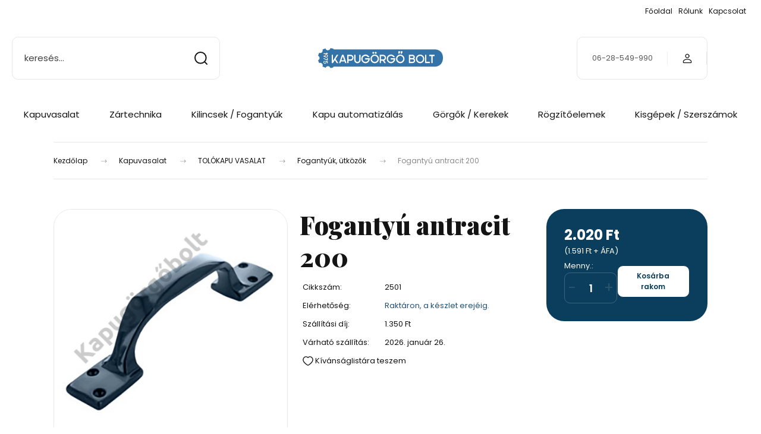

--- FILE ---
content_type: text/html; charset=UTF-8
request_url: https://www.kapugorgobolt.hu/fogantyu-antracit-200-538
body_size: 39465
content:
<!DOCTYPE html>
<html lang="hu" dir="ltr">
<head>
    <title>Fogantyú antracit  200 - Fogantyúk, ütközők - Úszókapu, tolókapu, nyílókapu | Kapugörgőbolt: Görgő & Vasalat‎</title>
    <meta charset="utf-8">
    <meta name="keywords" content="Fogantyú antracit  200">
    <meta name="description" content="Fogantyú antracit  200 a Fogantyúk, ütközők kategóriában">
    <meta name="robots" content="index, follow">
    <link rel="image_src" href="https://gorgoshop.cdn.shoprenter.hu/custom/gorgoshop/image/data/product/Sz%C3%A1rnyaskapu/Kilincsek/antracit-fog.jpg.webp?lastmod=1720618218.1739977167">
    <meta property="og:title" content="Fogantyú antracit  200" />
    <meta property="og:type" content="product" />
    <meta property="og:url" content="https://www.kapugorgobolt.hu/fogantyu-antracit-200-538" />
    <meta property="og:image" content="https://gorgoshop.cdn.shoprenter.hu/custom/gorgoshop/image/cache/w955h500/product/Sz%C3%A1rnyaskapu/Kilincsek/antracit-fog.jpg.webp?lastmod=1720618218.1739977167" />
    <meta property="og:description" content="Kapu fogantyú alumínium, festett fehér 195 mm." />
    <link href="https://gorgoshop.cdn.shoprenter.hu/custom/gorgoshop/image/data/FAVICO/favicog.png?lastmod=1760342930.1739977167" rel="icon" />
    <link href="https://gorgoshop.cdn.shoprenter.hu/custom/gorgoshop/image/data/FAVICO/favicog.png?lastmod=1760342930.1739977167" rel="apple-touch-icon" />
    <base href="https://www.kapugorgobolt.hu:443" />

    <meta name="viewport" content="width=device-width, initial-scale=1">
            <style>
            :root {

--global-color: #0A3E5C;
--bs-body-bg: #FFFFFF;
--highlight-color: #F8D39C;
--price-special-color: #A84747;

--corner_10: 10px;
--corner_30: calc(var(--corner_10) * 3);
--corner_50: calc(var(--corner_10) * 5);


    
                        --text-on-primary: rgb(255,255,255);
            --rgb-text-on-primary: 255,255,255;
                            --tick-on-primary: url("data:image/svg+xml,%3csvg xmlns='http://www.w3.org/2000/svg' viewBox='0 0 20 20'%3e%3cpath fill='none' stroke='%23FFFFFF' stroke-linecap='round' stroke-linejoin='round' stroke-width='3' d='m6 10 3 3 6-6'/%3e%3c/svg%3e");
                                        --select-arrow-on-primary: url("data:image/svg+xml,%3Csvg xmlns='http://www.w3.org/2000/svg' viewBox='0 0 16 16'%3E%3Cpath fill='none' opacity='0.5' stroke='%23FFFFFF' stroke-linecap='round' stroke-linejoin='round' stroke-width='2' d='m2 5 6 6 6-6'/%3E%3C/svg%3E");
                                        --radio-on-primary: url("data:image/svg+xml,%3Csvg xmlns='http://www.w3.org/2000/svg' viewBox='-4 -4 8 8'%3E%3Ccircle r='2' fill='%23FFFFFF'/%3E%3C/svg%3E");
                        
                        --text-on-body-bg: rgb(20,20,20);
            --rgb-text-on-body-bg: 20,20,20;
                            --tick-on-body-bg: url("data:image/svg+xml,%3csvg xmlns='http://www.w3.org/2000/svg' viewBox='0 0 20 20'%3e%3cpath fill='none' stroke='%23141414' stroke-linecap='round' stroke-linejoin='round' stroke-width='3' d='m6 10 3 3 6-6'/%3e%3c/svg%3e");
                                        --select-arrow-on-body-bg: url("data:image/svg+xml,%3Csvg xmlns='http://www.w3.org/2000/svg' viewBox='0 0 16 16'%3E%3Cpath fill='none' opacity='0.5' stroke='%23141414' stroke-linecap='round' stroke-linejoin='round' stroke-width='2' d='m2 5 6 6 6-6'/%3E%3C/svg%3E");
                                        --radio-on-body-bg: url("data:image/svg+xml,%3Csvg xmlns='http://www.w3.org/2000/svg' viewBox='-4 -4 8 8'%3E%3Ccircle r='2' fill='%23141414'/%3E%3C/svg%3E");
                        
                        --text-on-highlight: rgb(20,20,20);
            --rgb-text-on-highlight: 20,20,20;
                            --tick-on-highlight: url("data:image/svg+xml,%3csvg xmlns='http://www.w3.org/2000/svg' viewBox='0 0 20 20'%3e%3cpath fill='none' stroke='%23141414' stroke-linecap='round' stroke-linejoin='round' stroke-width='3' d='m6 10 3 3 6-6'/%3e%3c/svg%3e");
                                                
                        --text-on-price_special: rgb(255,255,255);
            --rgb-text-on-price_special: 255,255,255;
                                                
}        </style>
        <link rel="preconnect" href="https://fonts.gstatic.com" />
<link rel="preload" as="style" href="https://fonts.googleapis.com/css2?family=Playfair+Display:ital,wght@0,400..900;1,400..900&family=Poppins:ital,wght@0,400;0,600;0,700;1,400;1,600;1,700&display=swap" />
<link rel="stylesheet" href="https://fonts.googleapis.com/css2?family=Playfair+Display:ital,wght@0,400..900;1,400..900&family=Poppins:ital,wght@0,400;0,600;0,700;1,400;1,600;1,700&display=swap" media="print" onload="this.media='all'" />
<noscript>
    <link rel="stylesheet" href="https://fonts.googleapis.com/css2?family=Playfair+Display:ital,wght@0,400..900;1,400..900&family=Poppins:ital,wght@0,400;0,600;0,700;1,400;1,600;1,700&display=swap" />
</noscript>        <link rel="stylesheet" href="https://gorgoshop.cdn.shoprenter.hu/catalog/view/theme/budapest_global/minified/template/assets/base.css?v=1750323653.1768910168.gorgoshop">
        <link rel="stylesheet" href="https://gorgoshop.cdn.shoprenter.hu/catalog/view/theme/budapest_global/minified/template/assets/component-slick.css?v=1711983033.1768910168.gorgoshop">
        <link rel="stylesheet" href="https://gorgoshop.cdn.shoprenter.hu/catalog/view/theme/budapest_global/minified/template/assets/product-card.css?v=1750323121.1768910168.gorgoshop">
        <style>
            *,
            *::before,
            *::after {
                box-sizing: border-box;
            }

            h1, .h1 {
                font-weight: 900;
                font-size: 1.5625rem;
            }
            @media (min-width: 1200px) {
                h1, .h1 {
                    font-size: 2.625rem;
                }
            }
        </style>
                    <style>.edit-link {position: absolute;top: 0;right: 0;opacity: 0;width: 30px;height: 30px;font-size: 16px;color: #111111 !important;display: flex;justify-content: center;align-items: center;border: 1px solid rgba(0, 0, 0, 0.8);transition: none;background: rgba(255, 255, 255, 0.5);z-index: 1030;pointer-events: all;}.module-editable {position: relative;}.page-head-title:hover > .edit-link, .module-editable:hover > .edit-link, .product-card:hover .edit-link {opacity: 1;}.page-head-title:hover > .edit-link:hover, .module-editable:hover > .edit-link:hover, .product-card:hover .edit-link:hover {background: rgba(255, 255, 255, 1);}</style>
                                    
                <link href="https://www.kapugorgobolt.hu/fogantyu-antracit-200-538" rel="canonical">
    

        <script>
        window.nonProductQuality = 80;
    </script>
    <script src="https://gorgoshop.cdn.shoprenter.hu/catalog/view/javascript/vendor/jquery/3.7.1/js/jquery.min.js?v=1706895543"></script>

            
            <!-- Header JavaScript codes -->
            <link rel="preload" href="https://gorgoshop.cdn.shoprenter.hu/web/compiled/js/base.js?v=1768907442" as="script" />
        <script src="https://gorgoshop.cdn.shoprenter.hu/web/compiled/js/base.js?v=1768907442" defer></script>
                    <link rel="preload" href="https://gorgoshop.cdn.shoprenter.hu/web/compiled/js/fragment_loader.js?v=1768907442" as="script" />
        <script src="https://gorgoshop.cdn.shoprenter.hu/web/compiled/js/fragment_loader.js?v=1768907442" defer></script>
                    <link rel="preload" href="https://gorgoshop.cdn.shoprenter.hu/catalog/view/javascript/addtocart/addtocart.js?v=1726839966" as="script" />
        <script src="https://gorgoshop.cdn.shoprenter.hu/catalog/view/javascript/addtocart/addtocart.js?v=1726839966" defer></script>
                    <!-- Header jQuery onLoad scripts -->
    <script>var BASEURL='https://www.kapugorgobolt.hu';Currency={"symbol_left":"","symbol_right":" Ft","decimal_place":0,"decimal_point":",","thousand_point":".","currency":"HUF","value":1};var ShopRenter=ShopRenter||{};ShopRenter.product={"id":538,"sku":"2501","currency":"HUF","unitName":"db","price":2020,"name":"Foganty\u00fa antracit  200","brand":"","currentVariant":[],"parent":{"id":538,"sku":"2501","unitName":"db","price":2020,"name":"Foganty\u00fa antracit  200"}};$(document).ready(function(){});window.addEventListener('load',function(){});</script><script src="https://gorgoshop.cdn.shoprenter.hu/web/compiled/js/vue/manifest.bundle.js?v=1768907440"></script><script>var ShopRenter=ShopRenter||{};ShopRenter.onCartUpdate=function(callable){document.addEventListener('cartChanged',callable)};ShopRenter.onItemAdd=function(callable){document.addEventListener('AddToCart',callable)};ShopRenter.onItemDelete=function(callable){document.addEventListener('deleteCart',callable)};ShopRenter.onSearchResultViewed=function(callable){document.addEventListener('AuroraSearchResultViewed',callable)};ShopRenter.onSubscribedForNewsletter=function(callable){document.addEventListener('AuroraSubscribedForNewsletter',callable)};ShopRenter.onCheckoutInitiated=function(callable){document.addEventListener('AuroraCheckoutInitiated',callable)};ShopRenter.onCheckoutShippingInfoAdded=function(callable){document.addEventListener('AuroraCheckoutShippingInfoAdded',callable)};ShopRenter.onCheckoutPaymentInfoAdded=function(callable){document.addEventListener('AuroraCheckoutPaymentInfoAdded',callable)};ShopRenter.onCheckoutOrderConfirmed=function(callable){document.addEventListener('AuroraCheckoutOrderConfirmed',callable)};ShopRenter.onCheckoutOrderPaid=function(callable){document.addEventListener('AuroraOrderPaid',callable)};ShopRenter.onCheckoutOrderPaidUnsuccessful=function(callable){document.addEventListener('AuroraOrderPaidUnsuccessful',callable)};ShopRenter.onProductPageViewed=function(callable){document.addEventListener('AuroraProductPageViewed',callable)};ShopRenter.onMarketingConsentChanged=function(callable){document.addEventListener('AuroraMarketingConsentChanged',callable)};ShopRenter.onCustomerRegistered=function(callable){document.addEventListener('AuroraCustomerRegistered',callable)};ShopRenter.onCustomerLoggedIn=function(callable){document.addEventListener('AuroraCustomerLoggedIn',callable)};ShopRenter.onCustomerUpdated=function(callable){document.addEventListener('AuroraCustomerUpdated',callable)};ShopRenter.onCartPageViewed=function(callable){document.addEventListener('AuroraCartPageViewed',callable)};ShopRenter.customer={"userId":0,"userClientIP":"3.135.211.70","userGroupId":8,"customerGroupTaxMode":"gross","customerGroupPriceMode":"gross_net_tax","email":"","phoneNumber":"","name":{"firstName":"","lastName":""}};ShopRenter.theme={"name":"budapest_global","family":"budapest","parent":""};ShopRenter.shop={"name":"gorgoshop","locale":"hu","currency":{"code":"HUF","rate":1},"domain":"gorgoshop.myshoprenter.hu"};ShopRenter.page={"route":"product\/product","queryString":"fogantyu-antracit-200-538"};ShopRenter.formSubmit=function(form,callback){callback();};let loadedAsyncScriptCount=0;function asyncScriptLoaded(position){loadedAsyncScriptCount++;if(position==='body'){if(document.querySelectorAll('.async-script-tag').length===loadedAsyncScriptCount){if(/complete|interactive|loaded/.test(document.readyState)){document.dispatchEvent(new CustomEvent('asyncScriptsLoaded',{}));}else{document.addEventListener('DOMContentLoaded',()=>{document.dispatchEvent(new CustomEvent('asyncScriptsLoaded',{}));});}}}}</script><script type="text/javascript"src="https://gorgoshop.cdn.shoprenter.hu/web/compiled/js/vue/customerEventDispatcher.bundle.js?v=1768907440"></script>                
            
            
            
            <script type="text/javascript"src="https://gorgoshop.cdn.shoprenter.hu/web/compiled/js/vue/dataLayer.bundle.js?v=1768907440"></script>
            
            
            
                <!--Global site tag(gtag.js)--><script async src="https://www.googletagmanager.com/gtag/js?id=G-Y3RSDP41CT"></script><script>window.dataLayer=window.dataLayer||[];function gtag(){dataLayer.push(arguments);}
gtag('js',new Date());gtag('config','G-Y3RSDP41CT');gtag('config','AW-827183382',{"allow_enhanced_conversions":true});</script>                                <script type="text/javascript" src="https://gorgoshop.cdn.shoprenter.hu/web/compiled/js/vue/GA4EventSender.bundle.js?v=1768907440"></script>

    
    
</head>
<body id="body" class="page-body product-page-body budapest_global-body" role="document">
<script>ShopRenter.theme.breakpoints={'xs':0,'sm':576,'md':768,'lg':992,'xl':1200,'xxl':1400}</script><div id="fb-root"></div><script>(function(d,s,id){var js,fjs=d.getElementsByTagName(s)[0];if(d.getElementById(id))return;js=d.createElement(s);js.id=id;js.src="//connect.facebook.net/hu_HU/sdk/xfbml.customerchat.js#xfbml=1&version=v2.12&autoLogAppEvents=1";fjs.parentNode.insertBefore(js,fjs);}(document,"script","facebook-jssdk"));</script>
                    
        
                    <div class="layout-wrapper">
                                                            <div id="section-header" class="section-wrapper ">
    
        
    <link rel="stylesheet" href="https://gorgoshop.cdn.shoprenter.hu/catalog/view/theme/budapest_global/minified/template/assets/header.css?v=1726589168.1768910168.gorgoshop">
    <div class="header">
        
        <div class="header-top d-none d-lg-flex">
            <div class="container-wide header-top-row">
                    <!-- cached -->
<ul class="list-unstyled headermenu-list">
                <li class="headermenu-list__item nav-item">
            <a
                href="https://www.kapugorgobolt.hu"
                target="_self"
                class="nav-link"
                title="Főoldal"
            >
                Főoldal
            </a>
                    </li>
            <li class="headermenu-list__item nav-item">
            <a
                href="https://www.kapugorgobolt.hu/rolunk_4"
                target="_self"
                class="nav-link"
                title="Rólunk"
            >
                Rólunk
            </a>
                    </li>
            <li class="headermenu-list__item nav-item">
            <a
                href="https://www.kapugorgobolt.hu/index.php?route=information/contact"
                target="_self"
                class="nav-link"
                title="Kapcsolat"
            >
                Kapcsolat
            </a>
                    </li>
    </ul>

    <!-- /cached -->
                    
                    
            </div>
        </div>
        <div class="header-middle">
            <div class="container-wide header-middle-container">
                <div class="header-middle-row">
                                            <div id="js-mobile-navbar" class="d-flex d-lg-none">
                            <button id="js-hamburger-icon" class="d-flex-center btn btn-primary" aria-label="mobile menu">
                                <span class="hamburger-icon position-relative">
                                    <span class="hamburger-icon-line position-absolute line-1"></span>
                                    <span class="hamburger-icon-line position-absolute line-2"></span>
                                    <span class="hamburger-icon-line position-absolute line-3"></span>
                                </span>
                            </button>
                        </div>
                                            <div class="header-navbar-search">
                                                            <div class="dropdown search-module d-flex header-navbar-top-right-item">
                                    <div class="input-group">
                                        <input class="search-module__input form-control form-control-lg disableAutocomplete" type="text" placeholder="keresés..." value=""
                                               id="filter_keyword"
                                               onclick="this.value=(this.value==this.defaultValue)?'':this.value;"/>
                                        <span class="search-button-append d-flex position-absolute h-100">
                                            <button class="btn" type="button" onclick="moduleSearch();" aria-label="Keresés">
                                                <svg xmlns="http://www.w3.org/2000/svg" width="22" height="22" viewBox="0 0 22 22" fill="none">
    <path d="M21 21L16.9375 16.9375M10.3338 19.6675C5.17875 19.6675 1 15.4888 1 10.3338C1 5.17875 5.17875 1 10.3338 1C15.4888 1 19.6675 5.17875 19.6675 10.3338C19.6675 15.4888 15.4888 19.6675 10.3338 19.6675Z" stroke="currentColor" stroke-width="2" stroke-linecap="round" stroke-linejoin="round"/>
</svg>
                                            </button>
                                        </span>
                                    </div>
                                    <input type="hidden" id="filter_description" value="0"/>
                                    <input type="hidden" id="search_shopname" value="gorgoshop"/>
                                    <div id="results" class="dropdown-menu search-results"></div>
                                </div>
                                                    </div>


                        <a href="/" class="header-logo" title="Kezdőlap">
                                                            <img
    src='https://gorgoshop.cdn.shoprenter.hu/custom/gorgoshop/image/cache/w210h70/2023/logo/kapugorgosvg.svg?lastmod=0.1739977167'

    
            width="210"
    
            height="70"
    
            class="header-logo-img"
    
    
    alt="Kapugörgő Bolt"

    
    
    />

                                                    </a>


                    <div class="header-middle-right">
                        <div class="header-middle-right-wrapper d-flex align-items-center">
                                                    <a class="header-middle__phone d-none d-lg-block position-relative" href="tel:06-28-549-990">06-28-549-990</a>
                                                                                                            <div id="header-middle-login" class="header-middle-right-box d-none d-lg-flex position-relative">
                                    <ul class="list-unstyled login-list">
                                                                                    <li class="nav-item">
                                                <a class="nav-link header-middle-right-box-link" href="index.php?route=account/login" title="Belépés / Regisztráció">
                                                    <span class="header-user-icon">
                                                        <svg xmlns="http://www.w3.org/2000/svg" width="19" height="20" viewBox="0 0 19 20" fill="none">
    <path fill-rule="evenodd" clip-rule="evenodd" d="M11.9749 2.52513C13.3417 3.89197 13.3417 6.10804 11.9749 7.47488C10.6081 8.84172 8.39199 8.84172 7.02515 7.47488C5.65831 6.10804 5.65831 3.89197 7.02515 2.52513C8.39199 1.15829 10.6081 1.15829 11.9749 2.52513Z" stroke="currentColor" stroke-width="1.5" stroke-linecap="round" stroke-linejoin="round"/>
    <path fill-rule="evenodd" clip-rule="evenodd" d="M1.5 16.5V17.5C1.5 18.052 1.948 18.5 2.5 18.5H16.5C17.052 18.5 17.5 18.052 17.5 17.5V16.5C17.5 13.474 13.548 11.508 9.5 11.508C5.452 11.508 1.5 13.474 1.5 16.5Z" stroke="currentColor" stroke-width="1.5" stroke-linecap="round" stroke-linejoin="round"/>
</svg>
                                                    </span>
                                                </a>
                                            </li>
                                                                            </ul>
                                </div>
                                                    
                                                        <div id="header-middle-wishlist" class="header-middle-right-box d-none d-lg-flex position-relative">
                                <hx:include src="/_fragment?_path=_format%3Dhtml%26_locale%3Den%26_controller%3Dmodule%252Fwishlist&amp;_hash=RbK48Ci5C6ISColb9A30K0vkiQelWhuVRaGqYfmUAcA%3D"></hx:include>
                            </div>
                                                </div>
                        <div id="js-cart" class="header-middle-right-box position-relative">
                            <hx:include src="/_fragment?_path=_format%3Dhtml%26_locale%3Den%26_controller%3Dmodule%252Fcart&amp;_hash=cM3f4P2jQgL%2BvNCDLiE6d9jAtRWsCHMjO9keMAfOfS8%3D"></hx:include>
                        </div>
                    </div>
                </div>
            </div>
        </div>
        <div class="header-bottom d-none d-lg-block">
            <div class="container-wide">
                    <div id="module_category_wrapper" class="module-category-wrapper">
        <div
            id="category"
            class="module content-module header-position category-module">
                        <div class="module-body">
                            <div id="category-nav">
            


<ul class="list-unstyled category category-menu sf-menu sf-horizontal cached">
    <li id="cat_262" class="nav-item item category-list module-list parent even">
    <a href="https://www.kapugorgobolt.hu/kapuvasalat" class="nav-link">
                Kapuvasalat
    </a>
            <ul class="list-unstyled flex-column children"><li id="cat_53" class="nav-item item category-list module-list parent even">
    <a href="https://www.kapugorgobolt.hu/kapuvasalat/uszokapu-vasalat" class="nav-link">
                ÚSZÓKAPU VASALAT
    </a>
            <ul class="list-unstyled flex-column children"><li id="cat_26" class="nav-item item category-list module-list parent even">
    <a href="https://www.kapugorgobolt.hu/kapuvasalat/uszokapu-vasalat/uszokapu-garniturak-szettek" class="nav-link">
                Garnitúrák, szettek
    </a>
            <ul class="list-unstyled flex-column children"><li id="cat_125" class="nav-item item category-list module-list even">
    <a href="https://www.kapugorgobolt.hu/kapuvasalat/uszokapu-vasalat/uszokapu-garniturak-szettek/uszokapu-garnitura-200-kg-ig-125" class="nav-link">
                Úszókapu garnitúra 200 kg.-ig
    </a>
    </li><li id="cat_126" class="nav-item item category-list module-list odd">
    <a href="https://www.kapugorgobolt.hu/kapuvasalat/uszokapu-vasalat/uszokapu-garniturak-szettek/uszokapu-garnitura-400-kg" class="nav-link">
                Úszókapu garnitúra 400 kg.-ig
    </a>
    </li><li id="cat_127" class="nav-item item category-list module-list even">
    <a href="https://www.kapugorgobolt.hu/kapuvasalat/uszokapu-vasalat/uszokapu-garniturak-szettek/uszokapu-garnitura-1100-kg-ig-127" class="nav-link">
                Úszókapu garnitúra 1100 kg.-ig
    </a>
    </li></ul>
    </li><li id="cat_35" class="nav-item item category-list module-list odd">
    <a href="https://www.kapugorgobolt.hu/kapuvasalat/uszokapu-vasalat/uszokapu-sinek-c-profilok" class="nav-link">
                Sínek, C&quot; profilok
    </a>
    </li><li id="cat_20" class="nav-item item category-list module-list even">
    <a href="https://www.kapugorgobolt.hu/kapuvasalat/uszokapu-vasalat/uszokapu-gorgocsoportok" class="nav-link">
                Görgőcsoportok
    </a>
    </li><li id="cat_79" class="nav-item item category-list module-list odd">
    <a href="https://www.kapugorgobolt.hu/kapuvasalat/uszokapu-vasalat/felfuto-gorgok-fogado-konzolok" class="nav-link">
                Felfutók, fogadók
    </a>
    </li><li id="cat_41" class="nav-item item category-list module-list even">
    <a href="https://www.kapugorgobolt.hu/kapuvasalat/uszokapu-vasalat/uszokapu-vezeto-gorgok" class="nav-link">
                 Vezető görgők
    </a>
    </li><li id="cat_131" class="nav-item item category-list module-list odd">
    <a href="https://www.kapugorgobolt.hu/kapuvasalat/uszokapu-vasalat/vezeto-gorgok-konzolban" class="nav-link">
                Konzolos vezető görgők
    </a>
    </li><li id="cat_119" class="nav-item item category-list module-list even">
    <a href="https://www.kapugorgobolt.hu/kapuvasalat/uszokapu-vasalat/tartozekok-kiegeszitok" class="nav-link">
                Kiegészítők
    </a>
    </li></ul>
    </li><li id="cat_54" class="nav-item item category-list module-list parent odd">
    <a href="https://www.kapugorgobolt.hu/kapuvasalat/tolokapu-vasalat" class="nav-link">
                TOLÓKAPU VASALAT
    </a>
            <ul class="list-unstyled flex-column children"><li id="cat_69" class="nav-item item category-list module-list even">
    <a href="https://www.kapugorgobolt.hu/kapuvasalat/tolokapu-vasalat/tolokapu-gorgok-kerekek" class="nav-link">
                Görgők, kerekek
    </a>
    </li><li id="cat_237" class="nav-item item category-list module-list odd">
    <a href="https://www.kapugorgobolt.hu/kapuvasalat/tolokapu-vasalat/szines-gorgok-kerekek-237" class="nav-link">
                Színes görgők, kerekek
    </a>
    </li><li id="cat_70" class="nav-item item category-list module-list even">
    <a href="https://www.kapugorgobolt.hu/kapuvasalat/tolokapu-vasalat/tolokapu-vezeto-sinek" class="nav-link">
                Vezető sínek
    </a>
    </li><li id="cat_55" class="nav-item item category-list module-list odd">
    <a href="https://www.kapugorgobolt.hu/kapuvasalat/tolokapu-vasalat/tolokapu-vezeto-gorgok" class="nav-link">
                Vezető görgők
    </a>
    </li><li id="cat_132" class="nav-item item category-list module-list even">
    <a href="https://www.kapugorgobolt.hu/kapuvasalat/tolokapu-vasalat/tolokapu-vezeto-gorgok-konzolban" class="nav-link">
                Konzolos vezető görgők
    </a>
    </li><li id="cat_112" class="nav-item item category-list module-list odd">
    <a href="https://www.kapugorgobolt.hu/kapuvasalat/tolokapu-vasalat/tolokapu-fogantyu-utkozo" class="nav-link">
                Fogantyúk, ütközők
    </a>
    </li><li id="cat_222" class="nav-item item category-list module-list even">
    <a href="https://www.kapugorgobolt.hu/kapuvasalat/tolokapu-vasalat/garniturak-222" class="nav-link">
                Garnitúrák
    </a>
    </li></ul>
    </li><li id="cat_57" class="nav-item item category-list module-list parent even">
    <a href="https://www.kapugorgobolt.hu/kapuvasalat/szarnyaskapu-vasalat" class="nav-link">
                SZÁRNYASKAPU VASALAT
    </a>
            <ul class="list-unstyled flex-column children"><li id="cat_58" class="nav-item item category-list module-list even">
    <a href="https://www.kapugorgobolt.hu/kapuvasalat/szarnyaskapu-vasalat/szarnyaskapu-forgaspontok-zsanerok" class="nav-link">
                Forgáspont acél oszlophoz
    </a>
    </li><li id="cat_213" class="nav-item item category-list module-list odd">
    <a href="https://www.kapugorgobolt.hu/kapuvasalat/szarnyaskapu-vasalat/forgaspont-ko-es-beton-oszlophoz-213" class="nav-link">
                Forgáspont kő és beton oszlophoz
    </a>
    </li><li id="cat_62" class="nav-item item category-list module-list even">
    <a href="https://www.kapugorgobolt.hu/kapuvasalat/szarnyaskapu-vasalat/szarnyaskapu-kiegeszitok-utkozok-tolozarak" class="nav-link">
                Ütközők, kitámasztó, alsó kerék
    </a>
    </li><li id="cat_113" class="nav-item item category-list module-list parent odd">
    <a href="https://www.kapugorgobolt.hu/kapuvasalat/szarnyaskapu-vasalat/szarnyaskapu-garniturak-szettek" class="nav-link">
                Forgáspont garnitúrák
    </a>
            <ul class="list-unstyled flex-column children"><li id="cat_114" class="nav-item item category-list module-list even">
    <a href="https://www.kapugorgobolt.hu/kapuvasalat/szarnyaskapu-vasalat/szarnyaskapu-garniturak-szettek/forgaspont-fem-oszlophoz-acel-oszlophoz" class="nav-link">
                Forgáspont garnitúra acél oszlophoz
    </a>
    </li><li id="cat_115" class="nav-item item category-list module-list odd">
    <a href="https://www.kapugorgobolt.hu/kapuvasalat/szarnyaskapu-vasalat/szarnyaskapu-garniturak-szettek/forgaspont-ko-vagy-beton-oszlophoz" class="nav-link">
                Forgáspont garnitúra kő és beton oszlophoz
    </a>
    </li><li id="cat_116" class="nav-item item category-list module-list even">
    <a href="https://www.kapugorgobolt.hu/kapuvasalat/szarnyaskapu-vasalat/szarnyaskapu-garniturak-szettek/forgaspont-fa-oszlophoz" class="nav-link">
                Forgáspont garnitúra fa és fém oszlophoz
    </a>
    </li></ul>
    </li><li id="cat_235" class="nav-item item category-list module-list even">
    <a href="https://www.kapugorgobolt.hu/kapuvasalat/szarnyaskapu-vasalat/kapuzsaner-235" class="nav-link">
                Kapuzsanér fa és fém oszlophoz
    </a>
    </li><li id="cat_216" class="nav-item item category-list module-list odd">
    <a href="https://www.kapugorgobolt.hu/kapuvasalat/szarnyaskapu-vasalat/osszecsukhato-szarnyas-vasalat-216" class="nav-link">
                Összecsukható szárnyaskapu vasalat
    </a>
    </li></ul>
    </li><li id="cat_71" class="nav-item item category-list module-list parent odd">
    <a href="https://www.kapugorgobolt.hu/kapuvasalat/fuggokapu-vasalat" class="nav-link">
                FÜGGŐKAPU VASALAT
    </a>
            <ul class="list-unstyled flex-column children"><li id="cat_72" class="nav-item item category-list module-list even">
    <a href="https://www.kapugorgobolt.hu/kapuvasalat/fuggokapu-vasalat/fuggokapu-sinek-c-profilok" class="nav-link">
                Sínek, c&quot; profilok
    </a>
    </li><li id="cat_76" class="nav-item item category-list module-list odd">
    <a href="https://www.kapugorgobolt.hu/kapuvasalat/fuggokapu-vasalat/fuggokapu-gorgok" class="nav-link">
                Görgők
    </a>
    </li><li id="cat_81" class="nav-item item category-list module-list even">
    <a href="https://www.kapugorgobolt.hu/kapuvasalat/fuggokapu-vasalat/fuggokapu-tartokonzolok-utkozok" class="nav-link">
                Konzolok, ütközők
    </a>
    </li></ul>
    </li></ul>
    </li><li id="cat_263" class="nav-item item category-list module-list parent odd">
    <a href="https://www.kapugorgobolt.hu/zartechnika" class="nav-link">
                Zártechnika
    </a>
            <ul class="list-unstyled flex-column children"><li id="cat_203" class="nav-item item category-list module-list even">
    <a href="https://www.kapugorgobolt.hu/zartechnika/portalzarak-203" class="nav-link">
                PORTÁLZÁRAK, ZÁRTOK
    </a>
    </li><li id="cat_205" class="nav-item item category-list module-list odd">
    <a href="https://www.kapugorgobolt.hu/zartechnika/kamposzarak-205" class="nav-link">
                KAMPÓSZÁRAK
    </a>
    </li><li id="cat_190" class="nav-item item category-list module-list parent even">
    <a href="https://www.kapugorgobolt.hu/zartechnika/zarbetetek" class="nav-link">
                ZÁRBETÉTEK
    </a>
            <ul class="list-unstyled flex-column children"><li id="cat_143" class="nav-item item category-list module-list even">
    <a href="https://www.kapugorgobolt.hu/zartechnika/zarbetetek/zarbetet" class="nav-link">
                Zárbetétek ISEO, TITAN
    </a>
    </li><li id="cat_229" class="nav-item item category-list module-list odd">
    <a href="https://www.kapugorgobolt.hu/zartechnika/zarbetetek/veszfunkcios-aszimmetrikus-zarbetetek-229" class="nav-link">
                Zárbetétek TITAN K5
    </a>
    </li><li id="cat_232" class="nav-item item category-list module-list even">
    <a href="https://www.kapugorgobolt.hu/zartechnika/zarbetetek/gombos-zarbetetek-232" class="nav-link">
                Gombos zárbetétek 
    </a>
    </li><li id="cat_142" class="nav-item item category-list module-list odd">
    <a href="https://www.kapugorgobolt.hu/zartechnika/zarbetetek/azonos-zarlatu-zarbetetek-lakatok-142" class="nav-link">
                Több zárbetét azonos kulccsal
    </a>
    </li></ul>
    </li><li id="cat_208" class="nav-item item category-list module-list odd">
    <a href="https://www.kapugorgobolt.hu/zartechnika/tolozar-208" class="nav-link">
                TOLÓZÁRAK
    </a>
    </li><li id="cat_206" class="nav-item item category-list module-list even">
    <a href="https://www.kapugorgobolt.hu/zartechnika/elektromos-zarak-206" class="nav-link">
                ELEKTROMOS ZÁRAK
    </a>
    </li></ul>
    </li><li id="cat_90" class="nav-item item category-list module-list parent even">
    <a href="https://www.kapugorgobolt.hu/zar-kilincs-fogantyu" class="nav-link">
                Kilincsek / Fogantyúk
    </a>
            <ul class="list-unstyled flex-column children"><li id="cat_240" class="nav-item item category-list module-list even">
    <a href="https://www.kapugorgobolt.hu/zar-kilincs-fogantyu/rozsdamentes-kilincsek-240" class="nav-link">
                Larina kilincsek
    </a>
    </li><li id="cat_135" class="nav-item item category-list module-list odd">
    <a href="https://www.kapugorgobolt.hu/zar-kilincs-fogantyu/kilincs_gomb_garnitura" class="nav-link">
                Merkury kilincsek                       
    </a>
    </li><li id="cat_220" class="nav-item item category-list module-list even">
    <a href="https://www.kapugorgobolt.hu/zar-kilincs-fogantyu/kilincsek92_fogantyu" class="nav-link">
                Victory kilincsek
    </a>
    </li><li id="cat_217" class="nav-item item category-list module-list odd">
    <a href="https://www.kapugorgobolt.hu/zar-kilincs-fogantyu/kilincs_fogantyu" class="nav-link">
                Kilincsek, rozetták
    </a>
    </li><li id="cat_210" class="nav-item item category-list module-list even">
    <a href="https://www.kapugorgobolt.hu/zar-kilincs-fogantyu/kilincsek-fogantyuk" class="nav-link">
                Fogantyúk
    </a>
    </li></ul>
    </li><li id="cat_82" class="nav-item item category-list module-list parent odd">
    <a href="https://www.kapugorgobolt.hu/kapu_automatizalas" class="nav-link">
                Kapu automatizálás
    </a>
            <ul class="list-unstyled flex-column children"><li id="cat_83" class="nav-item item category-list module-list even">
    <a href="https://www.kapugorgobolt.hu/kapu_automatizalas/tolo-uszo-mozgato-garniturak" class="nav-link">
                Toló és úszókapu mozgatás
    </a>
    </li><li id="cat_84" class="nav-item item category-list module-list odd">
    <a href="https://www.kapugorgobolt.hu/kapu_automatizalas/szarnyaskapu-mozgato-garniturak" class="nav-link">
                Szárnyaskapu mozgatás
    </a>
    </li><li id="cat_197" class="nav-item item category-list module-list even">
    <a href="https://www.kapugorgobolt.hu/kapu_automatizalas/garazskapu-mozgatas-197" class="nav-link">
                Garázskapu mozgatás
    </a>
    </li><li id="cat_147" class="nav-item item category-list module-list odd">
    <a href="https://www.kapugorgobolt.hu/kapu_automatizalas/taviranyitok-vezerlesek-147" class="nav-link">
                Távirányítók, vezérlések
    </a>
    </li><li id="cat_148" class="nav-item item category-list module-list even">
    <a href="https://www.kapugorgobolt.hu/kapu_automatizalas/vezerlesek-fotocellak-148" class="nav-link">
                Infrasorompók, villogó lámpák
    </a>
    </li><li id="cat_150" class="nav-item item category-list module-list odd">
    <a href="https://www.kapugorgobolt.hu/kapu_automatizalas/villogo-lampa-fogaslec-150" class="nav-link">
                Vevők, kódzárak, WIFI, GSM
    </a>
    </li><li id="cat_97" class="nav-item item category-list module-list even">
    <a href="https://www.kapugorgobolt.hu/kapu_automatizalas/kapumozgatas-kiegeszitok" class="nav-link">
                Fogaslécek
    </a>
    </li><li id="cat_151" class="nav-item item category-list module-list odd">
    <a href="https://www.kapugorgobolt.hu/kapu_automatizalas/alkatreszek-151" class="nav-link">
                Alkatrészek 
    </a>
    </li></ul>
    </li><li id="cat_241" class="nav-item item category-list module-list parent even">
    <a href="https://www.kapugorgobolt.hu/kerekek-gorgok-241" class="nav-link">
                Görgők / Kerekek
    </a>
            <ul class="list-unstyled flex-column children"><li id="cat_254" class="nav-item item category-list module-list even">
    <a href="https://www.kapugorgobolt.hu/kerekek-gorgok-241/butor-es-intezmenyi-kerekek-254" class="nav-link">
                Bútor kerekek
    </a>
    </li><li id="cat_258" class="nav-item item category-list module-list odd">
    <a href="https://www.kapugorgobolt.hu/kerekek-gorgok-241/poliamid-kerek-258" class="nav-link">
                Poliamid kerék
    </a>
    </li><li id="cat_257" class="nav-item item category-list module-list even">
    <a href="https://www.kapugorgobolt.hu/kerekek-gorgok-241/tomorgumis-femfelnis-kerek-villa-nelkul-257" class="nav-link">
                Tömörgumis fémfelnis kerék villa nélkül 
    </a>
    </li><li id="cat_245" class="nav-item item category-list module-list parent odd">
    <a href="https://www.kapugorgobolt.hu/kerekek-gorgok-241/tomorgumis-kerekek-245" class="nav-link">
                Tömörgumis kerekek
    </a>
            <ul class="list-unstyled flex-column children"><li id="cat_246" class="nav-item item category-list module-list even">
    <a href="https://www.kapugorgobolt.hu/kerekek-gorgok-241/tomorgumis-kerekek-245/fix-villas-tomorgumis-acelfelnis-kerekek-246" class="nav-link">
                Fix villás tömörgumis acélfelnis kerekek
    </a>
    </li><li id="cat_248" class="nav-item item category-list module-list odd">
    <a href="https://www.kapugorgobolt.hu/kerekek-gorgok-241/tomorgumis-kerekek-245/forgovillas-tomorgumis-acelfelnis-kerekek-248" class="nav-link">
                Forgóvillás tömörgumis acélfelnis kerekek
    </a>
    </li><li id="cat_250" class="nav-item item category-list module-list even">
    <a href="https://www.kapugorgobolt.hu/kerekek-gorgok-241/tomorgumis-kerekek-245/forgo-fekes-tomorgumis-acelfelnis-kerekek-250" class="nav-link">
                Forgó-fékes tömörgumis acélfelnis kerekek
    </a>
    </li><li id="cat_252" class="nav-item item category-list module-list odd">
    <a href="https://www.kapugorgobolt.hu/kerekek-gorgok-241/tomorgumis-kerekek-245/hatfuratos-tomorgumis-acelfelnis-kerekek-252" class="nav-link">
                Hátfuratos tömörgumis acélfelnis kerekek
    </a>
    </li></ul>
    </li><li id="cat_244" class="nav-item item category-list module-list even">
    <a href="https://www.kapugorgobolt.hu/kerekek-gorgok-241/kerekgarniturak-244" class="nav-link">
                Kerékgarnitúrák
    </a>
    </li><li id="cat_259" class="nav-item item category-list module-list odd">
    <a href="https://www.kapugorgobolt.hu/kerekek-gorgok-241/molnarkocsi-kerek-259" class="nav-link">
                Molnárkocsi kerék
    </a>
    </li></ul>
    </li><li id="cat_124" class="nav-item item category-list module-list odd">
    <a href="https://www.kapugorgobolt.hu/rogzito-elemek" class="nav-link">
                Rögzítőelemek
    </a>
    </li><li id="cat_200" class="nav-item item category-list module-list parent even">
    <a href="https://www.kapugorgobolt.hu/kisgepek-200" class="nav-link">
                Kisgépek / Szerszámok
    </a>
            <ul class="list-unstyled flex-column children"><li id="cat_223" class="nav-item item category-list module-list even">
    <a href="https://www.kapugorgobolt.hu/kisgepek-200/kisgepek-223" class="nav-link">
                Kisgépek
    </a>
    </li><li id="cat_227" class="nav-item item category-list module-list odd">
    <a href="https://www.kapugorgobolt.hu/kisgepek-200/szerszamok-227" class="nav-link">
                Szerszámok
    </a>
    </li></ul>
    </li>
</ul>

<script>$(function(){$("ul.category").superfish({animation:{opacity:'show'},popUpSelector:"ul.category,ul.children,.js-subtree-dropdown",delay:400,speed:'normal',hoverClass:'js-sf-hover'});});</script>        </div>
                </div>
                                                </div>
                    </div>

            </div>
        </div>
    </div>
    <script defer src="https://gorgoshop.cdn.shoprenter.hu/catalog/view/javascript/vendor/headroom/0.12.0/js/headroom.min.js?v=1717517366"></script>
    <script>const headerElement=document.getElementById('section-header');const headerCouponElement=document.getElementById('section-couponbar');headerElement.style.setProperty("--header-bottom-height",`${headerElement.getElementsByClassName('header-bottom')[0].offsetHeight}px`);headerElement.style.setProperty("--header-top-height",`${headerElement.getElementsByClassName('header-top')[0].offsetHeight}px`);if(headerCouponElement){headerElement.style.setProperty("--header-coupon-height",`${headerCouponElement.offsetHeight}px`);}
const headerElementHeight=headerElement.offsetHeight;headerElement.style.setProperty("--header-element-height",`${headerElementHeight}px`);document.addEventListener('DOMContentLoaded',function(){(function(){const header=document.querySelector("#section-header");if(typeof Headroom==="function"&&Headroom.cutsTheMustard){const headroom=new Headroom(header,{tolerance:5,offset:200,classes:{initial:"header-sticky",pinned:"slide-up",unpinned:"slide-down"}});headroom.init();}}());});</script>
            <script>function moduleSearch(obj){let url;let selector;let filter_keyword;let filter_description;if(typeof window.BASEURL==="undefined"){url='index.php?route=product/list';}else{url=`${window.BASEURL}/index.php?route=product/list`;}
selector='#filter_keyword';if(obj)selector=`.${obj}`;filter_keyword=document.querySelector(selector).value;if(filter_keyword){url+=`&keyword=${encodeURIComponent(filter_keyword)}`;}
filter_description=document.getElementById('filter_description').value;if(filter_description){url+=`&description=${filter_description}`;}
window.location=url;}
const autosuggest=async()=>{const searchQuery=encodeURIComponent(document.getElementById('filter_keyword').value);let searchInDesc='';if(document.getElementById('filter_description').value==1){searchInDesc='&description=1';}
try{const response=await fetch(`index.php?route=product/list/suggest${searchInDesc}&keyword=${searchQuery}`);const data=await response.text();const e=document.getElementById('results');if(data){e.innerHTML=data;e.style.display='block';}else{e.style.display='none';}}catch(error){console.error('Error during fetch:',error);}};document.addEventListener('DOMContentLoaded',()=>{let lastValue="";let value;let timeout;const filterKeyword=document.getElementById('filter_keyword');filterKeyword.addEventListener('keyup',()=>{value=filterKeyword.value;if(value!==lastValue){lastValue=value;if(timeout){clearTimeout(timeout);}
timeout=setTimeout(()=>{autosuggest();},500);}});filterKeyword.addEventListener('keydown',(e)=>{if(e.key==='Enter'){moduleSearch();}});});</script>    </div>
                                    
                <main class="main-content">
                            
    <div class="container">
                <link rel="stylesheet" href="https://gorgoshop.cdn.shoprenter.hu/catalog/view/theme/budapest_global/minified/template/assets/module-pathway.css?v=1716967024.1768910168.gorgoshop">
    <nav aria-label="breadcrumb">
        <ol class="breadcrumb" itemscope itemtype="https://schema.org/BreadcrumbList">
                            <li class="breadcrumb-item"  itemprop="itemListElement" itemscope itemtype="https://schema.org/ListItem">
                                            <a class="breadcrumb-item__link" itemprop="item" href="https://www.kapugorgobolt.hu">
                            <span itemprop="name">Kezdőlap</span>
                        </a>
                    
                    <meta itemprop="position" content="1" />
                                            <span class="breadcrumb__arrow">
                            <svg xmlns="http://www.w3.org/2000/svg" width="18" height="9" viewBox="0 0 18 9" fill="none">
    <path d="M12.3031 0.182509C12.2452 0.239868 12.1993 0.308109 12.168 0.383297C12.1367 0.458485 12.1206 0.539131 12.1206 0.620583C12.1206 0.702035 12.1367 0.782681 12.168 0.857868C12.1993 0.933056 12.2452 1.0013 12.3031 1.05866L15.1413 3.89688H0.617005C0.453365 3.89688 0.296427 3.96188 0.180717 4.0776C0.0650057 4.19331 0 4.35024 0 4.51388C0 4.67752 0.0650057 4.83446 0.180717 4.95017C0.296427 5.06588 0.453365 5.13089 0.617005 5.13089H15.129L12.3031 7.9506C12.1882 8.06621 12.1237 8.22259 12.1237 8.38559C12.1237 8.5486 12.1882 8.70498 12.3031 8.82058C12.4187 8.9355 12.5751 9 12.7381 9C12.9011 9 13.0575 8.9355 13.1731 8.82058L17.0972 4.89643C17.15 4.84575 17.1921 4.78492 17.2208 4.71759C17.2495 4.65026 17.2643 4.57782 17.2643 4.50463C17.2643 4.43143 17.2495 4.359 17.2208 4.29167C17.1921 4.22434 17.15 4.16351 17.0972 4.11283L13.1792 0.182509C13.1219 0.124678 13.0536 0.0787766 12.9784 0.0474521C12.9033 0.0161276 12.8226 0 12.7412 0C12.6597 0 12.5791 0.0161276 12.5039 0.0474521C12.4287 0.0787766 12.3604 0.124678 12.3031 0.182509Z" fill="currentColor"/>
</svg>
                         </span>
                                    </li>
                            <li class="breadcrumb-item"  itemprop="itemListElement" itemscope itemtype="https://schema.org/ListItem">
                                            <a class="breadcrumb-item__link" itemprop="item" href="https://www.kapugorgobolt.hu/kapuvasalat">
                            <span itemprop="name">Kapuvasalat</span>
                        </a>
                    
                    <meta itemprop="position" content="2" />
                                            <span class="breadcrumb__arrow">
                            <svg xmlns="http://www.w3.org/2000/svg" width="18" height="9" viewBox="0 0 18 9" fill="none">
    <path d="M12.3031 0.182509C12.2452 0.239868 12.1993 0.308109 12.168 0.383297C12.1367 0.458485 12.1206 0.539131 12.1206 0.620583C12.1206 0.702035 12.1367 0.782681 12.168 0.857868C12.1993 0.933056 12.2452 1.0013 12.3031 1.05866L15.1413 3.89688H0.617005C0.453365 3.89688 0.296427 3.96188 0.180717 4.0776C0.0650057 4.19331 0 4.35024 0 4.51388C0 4.67752 0.0650057 4.83446 0.180717 4.95017C0.296427 5.06588 0.453365 5.13089 0.617005 5.13089H15.129L12.3031 7.9506C12.1882 8.06621 12.1237 8.22259 12.1237 8.38559C12.1237 8.5486 12.1882 8.70498 12.3031 8.82058C12.4187 8.9355 12.5751 9 12.7381 9C12.9011 9 13.0575 8.9355 13.1731 8.82058L17.0972 4.89643C17.15 4.84575 17.1921 4.78492 17.2208 4.71759C17.2495 4.65026 17.2643 4.57782 17.2643 4.50463C17.2643 4.43143 17.2495 4.359 17.2208 4.29167C17.1921 4.22434 17.15 4.16351 17.0972 4.11283L13.1792 0.182509C13.1219 0.124678 13.0536 0.0787766 12.9784 0.0474521C12.9033 0.0161276 12.8226 0 12.7412 0C12.6597 0 12.5791 0.0161276 12.5039 0.0474521C12.4287 0.0787766 12.3604 0.124678 12.3031 0.182509Z" fill="currentColor"/>
</svg>
                         </span>
                                    </li>
                            <li class="breadcrumb-item"  itemprop="itemListElement" itemscope itemtype="https://schema.org/ListItem">
                                            <a class="breadcrumb-item__link" itemprop="item" href="https://www.kapugorgobolt.hu/kapuvasalat/tolokapu-vasalat">
                            <span itemprop="name">TOLÓKAPU VASALAT</span>
                        </a>
                    
                    <meta itemprop="position" content="3" />
                                            <span class="breadcrumb__arrow">
                            <svg xmlns="http://www.w3.org/2000/svg" width="18" height="9" viewBox="0 0 18 9" fill="none">
    <path d="M12.3031 0.182509C12.2452 0.239868 12.1993 0.308109 12.168 0.383297C12.1367 0.458485 12.1206 0.539131 12.1206 0.620583C12.1206 0.702035 12.1367 0.782681 12.168 0.857868C12.1993 0.933056 12.2452 1.0013 12.3031 1.05866L15.1413 3.89688H0.617005C0.453365 3.89688 0.296427 3.96188 0.180717 4.0776C0.0650057 4.19331 0 4.35024 0 4.51388C0 4.67752 0.0650057 4.83446 0.180717 4.95017C0.296427 5.06588 0.453365 5.13089 0.617005 5.13089H15.129L12.3031 7.9506C12.1882 8.06621 12.1237 8.22259 12.1237 8.38559C12.1237 8.5486 12.1882 8.70498 12.3031 8.82058C12.4187 8.9355 12.5751 9 12.7381 9C12.9011 9 13.0575 8.9355 13.1731 8.82058L17.0972 4.89643C17.15 4.84575 17.1921 4.78492 17.2208 4.71759C17.2495 4.65026 17.2643 4.57782 17.2643 4.50463C17.2643 4.43143 17.2495 4.359 17.2208 4.29167C17.1921 4.22434 17.15 4.16351 17.0972 4.11283L13.1792 0.182509C13.1219 0.124678 13.0536 0.0787766 12.9784 0.0474521C12.9033 0.0161276 12.8226 0 12.7412 0C12.6597 0 12.5791 0.0161276 12.5039 0.0474521C12.4287 0.0787766 12.3604 0.124678 12.3031 0.182509Z" fill="currentColor"/>
</svg>
                         </span>
                                    </li>
                            <li class="breadcrumb-item"  itemprop="itemListElement" itemscope itemtype="https://schema.org/ListItem">
                                            <a class="breadcrumb-item__link" itemprop="item" href="https://www.kapugorgobolt.hu/kapuvasalat/tolokapu-vasalat/tolokapu-fogantyu-utkozo">
                            <span itemprop="name">Fogantyúk, ütközők</span>
                        </a>
                    
                    <meta itemprop="position" content="4" />
                                            <span class="breadcrumb__arrow">
                            <svg xmlns="http://www.w3.org/2000/svg" width="18" height="9" viewBox="0 0 18 9" fill="none">
    <path d="M12.3031 0.182509C12.2452 0.239868 12.1993 0.308109 12.168 0.383297C12.1367 0.458485 12.1206 0.539131 12.1206 0.620583C12.1206 0.702035 12.1367 0.782681 12.168 0.857868C12.1993 0.933056 12.2452 1.0013 12.3031 1.05866L15.1413 3.89688H0.617005C0.453365 3.89688 0.296427 3.96188 0.180717 4.0776C0.0650057 4.19331 0 4.35024 0 4.51388C0 4.67752 0.0650057 4.83446 0.180717 4.95017C0.296427 5.06588 0.453365 5.13089 0.617005 5.13089H15.129L12.3031 7.9506C12.1882 8.06621 12.1237 8.22259 12.1237 8.38559C12.1237 8.5486 12.1882 8.70498 12.3031 8.82058C12.4187 8.9355 12.5751 9 12.7381 9C12.9011 9 13.0575 8.9355 13.1731 8.82058L17.0972 4.89643C17.15 4.84575 17.1921 4.78492 17.2208 4.71759C17.2495 4.65026 17.2643 4.57782 17.2643 4.50463C17.2643 4.43143 17.2495 4.359 17.2208 4.29167C17.1921 4.22434 17.15 4.16351 17.0972 4.11283L13.1792 0.182509C13.1219 0.124678 13.0536 0.0787766 12.9784 0.0474521C12.9033 0.0161276 12.8226 0 12.7412 0C12.6597 0 12.5791 0.0161276 12.5039 0.0474521C12.4287 0.0787766 12.3604 0.124678 12.3031 0.182509Z" fill="currentColor"/>
</svg>
                         </span>
                                    </li>
                            <li class="breadcrumb-item active" aria-current="page" itemprop="itemListElement" itemscope itemtype="https://schema.org/ListItem">
                                            <span itemprop="name">Fogantyú antracit  200</span>
                    
                    <meta itemprop="position" content="5" />
                                    </li>
                    </ol>
    </nav>


                    <div class="page-head">
                            </div>
        
                        <link rel="stylesheet" href="https://gorgoshop.cdn.shoprenter.hu/catalog/view/theme/budapest_global/minified/template/assets/page-product.css?v=1752563370.1768911740.gorgoshop">
    <div itemscope itemtype="//schema.org/Product">
        <section class="product-page-top">
            <form action="https://www.kapugorgobolt.hu/index.php?route=checkout/cart" method="post" enctype="multipart/form-data" id="product">
                <div class="product-sticky-wrapper sticky-head">
    <div class="container">
        <div class="product-sticky-inner">
            <div class="product-sticky-image-and-price">
                <div class="product-sticky-image d-none d-md-block">
                    <img
    src='https://gorgoshop.cdn.shoprenter.hu/custom/gorgoshop/image/cache/w270h270/product/Sz%C3%A1rnyaskapu/Kilincsek/antracit-fog.jpg.webp?lastmod=0.1739977167'

    
            width="270"
    
            height="270"
    
    
            loading="lazy"
    
    alt="Fogantyú antracit  200"

    
    
    />

                </div>
                                    <link rel="stylesheet" href="https://gorgoshop.cdn.shoprenter.hu/catalog/view/theme/budapest_global/minified/template/assets/component-product-price.css?v=1708937590.1768911740.gorgoshop">
<div class="product-page-right-box product-page-price" itemprop="offers" itemscope itemtype="https://schema.org/Offer">
    
    <div class="product-page-price__line product-page-price__middle d-flex">
        <span>
                            <span class="product-price product-price--regular">2.020 Ft</span>
                                        <span class="product-price__postfix d-block"> (1.591 Ft + ÁFA)</span>
                    </span>

            </div>
        
    <meta itemprop="price" content="2020"/>
    <meta itemprop="priceValidUntil" content="2027-01-20"/>
    <meta itemprop="priceCurrency" content="HUF"/>
    <meta itemprop="sku" content="2501"/>
    <meta itemprop="category" content="Fogantyúk, ütközők"/>
        <link itemprop="url" href="https://www.kapugorgobolt.hu/fogantyu-antracit-200-538"/>
    <link itemprop="availability" href="http://schema.org/InStock"/>
</div>

                            </div>
            <div class="d-flex justify-content-end">
                <div class="product-addtocart product-page-right-box">
    <div class="product-addtocart-wrapper">
                        <div class="product_table_quantity">
        <span class="quantity-text">Menny.:</span>
        <input class="quantity_to_cart quantity-to-cart" type="number" min="1"
               step="1" name="quantity" aria-label="quantity input"
            
            
               value="1"
        />

            </div>
<div class="product_table_addtocartbtn">
    
            <a rel="nofollow, noindex" href="https://www.kapugorgobolt.hu/index.php?route=checkout%2Fcart&amp;product_id=538&amp;quantity=1" id="add_to_cart"
       class="button btn btn-primary button-add-to-cart" data-product-id="538" data-name="Fogantyú antracit  200" data-price="2020.000024" data-quantity-name="db" data-price-without-currency="2020.00" data-currency="HUF" data-product-sku="2501" data-brand="" >
        <span>Kosárba rakom</span>
    </a>

</div>    
        <div>
            <input type="hidden" name="product_id" value="538"/>
            <input type="hidden" name="product_collaterals" value=""/>
            <input type="hidden" name="product_addons" value=""/>
            <input type="hidden" name="redirect" value="https://www.kapugorgobolt.hu/index.php?route=product/product&amp;product_id=538"/>
                    </div>
    </div>
    <div class="text-minimum-wrapper">
                    </div>
</div>
<style>
    .product-cart-box .product-addtocart .button-add-to-cart {
        --bs-btn-color: var(--bs-primary);
        --bs-btn-bg: var(--text-on-primary);
        height: 54px;
        display: flex;
        align-items: center;
    }

    .product-addtocart .button-add-to-cart:hover {
        text-decoration: underline 1px var(--bs-primary);
    }
</style>
<script>
    if ($('.notify-request').length) {
        $('#body').on('keyup keypress', '.quantity_to_cart.quantity-to-cart', function (e) {
            if (e.which === 13) {
                return false;
            }
        });
    }

    $(function () {
        $(window).on('beforeunload', function () {
            $('a.button-add-to-cart:not(.disabled)').removeAttr('href').addClass('disabled button-disabled');
        });
    });
</script>

                            </div>

        </div>
    </div>
</div>
<link rel="stylesheet" href="https://gorgoshop.cdn.shoprenter.hu/catalog/view/theme/budapest_global/minified/template/assets/component-product-sticky.css?v=1729256179.1768911740.gorgoshop">
<script>(function(){document.addEventListener('DOMContentLoaded',function(){const PRODUCT_STICKY_DISPLAY='sticky-active';const StickyWrapper=document.querySelector('.product-sticky-wrapper');const productPageBody=document.querySelector('.product-page-body');const productChildrenTable=document.getElementById('product-children-table');const productPageTopRow=document.querySelector('.product-page-top');const productStickyObserverOptions={root:null,rootMargin:'0px',threshold:0.2};const productStickyObserver=new IntersectionObserver((entries)=>{if(productChildrenTable){if(!entries[0].isIntersecting&&!isColliding(StickyWrapper,productPageTopRow)&&!isColliding(StickyWrapper,productChildrenTable)){productPageBody.classList.add(PRODUCT_STICKY_DISPLAY)}}else{if(!entries[0].isIntersecting&&!isColliding(StickyWrapper,productPageTopRow)){productPageBody.classList.add(PRODUCT_STICKY_DISPLAY)}}
if(entries[0].isIntersecting){productPageBody.classList.remove(PRODUCT_STICKY_DISPLAY)}},productStickyObserverOptions);if(productChildrenTable){productStickyObserver.observe(productChildrenTable);}
productStickyObserver.observe(productPageTopRow);function isColliding(element1,element2){const rect1=element1.getBoundingClientRect();const rect2=element2.getBoundingClientRect();return!(rect1.right<rect2.left||rect1.left>rect2.right||rect1.bottom<rect2.top||rect1.top>rect2.bottom);}
const stickyAddToCart=document.querySelector('.product-sticky-wrapper .notify-request');if(stickyAddToCart){stickyAddToCart.setAttribute('data-fancybox-group','sticky-notify-group');}})})()</script>                <div class="product-page-top__row row">
                    <div class="col-lg-5 product-page-left position-relative">
                        


<div id="product-image" class="position-relative ">
    <div class="product-image__main" style="width: 460px;">
                    

<div class="product_badges vertical-orientation">
    </div>

                <div class="product-image__main-wrapper js-main-image-scroller">
                                        <a href="https://gorgoshop.cdn.shoprenter.hu/custom/gorgoshop/image/cache/w900h500wt1/product/Sz%C3%A1rnyaskapu/Kilincsek/antracit-fog.jpg.webp?lastmod=0.1739977167"
                   data-caption="Fogantyú antracit  200"
                   title="Katt rá a felnagyításhoz"
                   class="product-image__main-link"
                >
                    <img
                        src="https://gorgoshop.cdn.shoprenter.hu/custom/gorgoshop/image/cache/w460h460wt1/product/Sz%C3%A1rnyaskapu/Kilincsek/antracit-fog.jpg.webp?lastmod=0.1739977167"
                        itemprop="image"
                        data-popup-src="https://gorgoshop.cdn.shoprenter.hu/custom/gorgoshop/image/cache/w900h500wt1/product/Sz%C3%A1rnyaskapu/Kilincsek/antracit-fog.jpg.webp?lastmod=0.1739977167"
                        data-thumb-src="https://gorgoshop.cdn.shoprenter.hu/custom/gorgoshop/image/cache/w460h460wt1/product/Sz%C3%A1rnyaskapu/Kilincsek/antracit-fog.jpg.webp?lastmod=0.1739977167"
                        class="product-image__main-img img-fluid"
                        data-index="0"
                        alt="Fogantyú antracit  200"
                        width="460"
                        height="460"
                    />
                </a>
                    </div>
    </div>
    </div>

<script>
    document.addEventListener("DOMContentLoaded", function() {
        const mainImageScroller = $('.js-main-image-scroller');
        const thumbs = $('.js-product-image__thumbs');
        const productImageVideoActive = false;


        mainImageScroller.slick({
            slidesToShow: 1,
            slidesToScroll: 1,
            infinite: false,
            prevArrow: `<button type="button" class="product-slider-arrow product-slider-prev" aria-label="previous slide">    <svg width="40" height="40" viewBox="0 0 40 40" fill="none" xmlns="http://www.w3.org/2000/svg">
        <path d="M18.3094 25.5C18.3836 25.5004 18.4572 25.4865 18.5259 25.4592C18.5946 25.4318 18.6571 25.3915 18.7098 25.3405C18.7627 25.2894 18.8046 25.2286 18.8333 25.1616C18.8619 25.0946 18.8766 25.0227 18.8766 24.9501C18.8766 24.8775 18.8619 24.8056 18.8333 24.7386C18.8046 24.6716 18.7627 24.6108 18.7098 24.5597L14.0288 20.0011L18.7098 15.4426C18.816 15.339 18.8757 15.1986 18.8757 15.0521C18.8757 14.9057 18.816 14.7653 18.7098 14.6617C18.6036 14.5582 18.4596 14.5 18.3094 14.5C18.1592 14.5 18.0152 14.5582 17.909 14.6617L12.8332 19.6107C12.7803 19.6618 12.7383 19.7226 12.7097 19.7896C12.6811 19.8567 12.6663 19.9285 12.6663 20.0011C12.6663 20.0737 12.6811 20.1456 12.7097 20.2126C12.7383 20.2796 12.7803 20.3404 12.8332 20.3915L17.909 25.3405C17.9617 25.3915 18.0242 25.4318 18.0929 25.4592C18.1616 25.4865 18.2352 25.5004 18.3094 25.5Z" fill="currentColor"/>
        <path d="M13.2336 20.551H26.769C26.9186 20.551 27.0621 20.4931 27.1678 20.3899C27.2736 20.2868 27.333 20.147 27.333 20.0011C27.333 19.8553 27.2736 19.7154 27.1678 19.6123C27.0621 19.5092 26.9186 19.4512 26.769 19.4512H13.2336C13.084 19.4512 12.9406 19.5092 12.8348 19.6123C12.729 19.7154 12.6696 19.8553 12.6696 20.0011C12.6696 20.147 12.729 20.2868 12.8348 20.3899C12.9406 20.4931 13.084 20.551 13.2336 20.551Z" fill="currentColor"/>
    </svg>

</button>`,
            nextArrow: `<button type="button" class="product-slider-arrow product-slider-next" aria-label="next slide">    <svg width="40" height="40" viewBox="0 0 40 40" fill="none" xmlns="http://www.w3.org/2000/svg">
        <path d="M21.6906 25.5C21.6164 25.5004 21.5428 25.4865 21.4741 25.4592C21.4054 25.4318 21.3429 25.3915 21.2902 25.3405C21.2373 25.2894 21.1954 25.2286 21.1667 25.1616C21.1381 25.0946 21.1234 25.0227 21.1234 24.9501C21.1234 24.8775 21.1381 24.8056 21.1667 24.7386C21.1954 24.6716 21.2373 24.6108 21.2902 24.5597L25.9712 20.0011L21.2902 15.4426C21.184 15.339 21.1243 15.1986 21.1243 15.0521C21.1243 14.9057 21.184 14.7653 21.2902 14.6617C21.3964 14.5582 21.5404 14.5 21.6906 14.5C21.8408 14.5 21.9848 14.5582 22.091 14.6617L27.1668 19.6107C27.2197 19.6618 27.2617 19.7226 27.2903 19.7896C27.3189 19.8567 27.3337 19.9285 27.3337 20.0011C27.3337 20.0737 27.3189 20.1456 27.2903 20.2126C27.2617 20.2796 27.2197 20.3404 27.1668 20.3915L22.091 25.3405C22.0383 25.3915 21.9758 25.4318 21.9071 25.4592C21.8384 25.4865 21.7648 25.5004 21.6906 25.5Z" fill="currentColor"/>
        <path d="M26.7664 20.551H13.231C13.0814 20.551 12.9379 20.4931 12.8322 20.3899C12.7264 20.2868 12.667 20.147 12.667 20.0011C12.667 19.8553 12.7264 19.7154 12.8322 19.6123C12.9379 19.5092 13.0814 19.4512 13.231 19.4512H26.7664C26.916 19.4512 27.0594 19.5092 27.1652 19.6123C27.271 19.7154 27.3304 19.8553 27.3304 20.0011C27.3304 20.147 27.271 20.2868 27.1652 20.3899C27.0594 20.4931 26.916 20.551 26.7664 20.551Z" fill="currentColor"/>
    </svg>
</button>`,
            arrows: true,
            rows: 0,
            asNavFor: '.js-product-image__thumbs'
        });

        thumbs.slick({
            slidesToShow: 5,
            slidesToScroll: 1,
            asNavFor: '.js-main-image-scroller',
            dots: false,
            prevArrow: `<button type="button" class="product-slider-arrow product-slider-prev" aria-label="previous slide">    <svg width="40" height="40" viewBox="0 0 40 40" fill="none" xmlns="http://www.w3.org/2000/svg">
        <path d="M18.3094 25.5C18.3836 25.5004 18.4572 25.4865 18.5259 25.4592C18.5946 25.4318 18.6571 25.3915 18.7098 25.3405C18.7627 25.2894 18.8046 25.2286 18.8333 25.1616C18.8619 25.0946 18.8766 25.0227 18.8766 24.9501C18.8766 24.8775 18.8619 24.8056 18.8333 24.7386C18.8046 24.6716 18.7627 24.6108 18.7098 24.5597L14.0288 20.0011L18.7098 15.4426C18.816 15.339 18.8757 15.1986 18.8757 15.0521C18.8757 14.9057 18.816 14.7653 18.7098 14.6617C18.6036 14.5582 18.4596 14.5 18.3094 14.5C18.1592 14.5 18.0152 14.5582 17.909 14.6617L12.8332 19.6107C12.7803 19.6618 12.7383 19.7226 12.7097 19.7896C12.6811 19.8567 12.6663 19.9285 12.6663 20.0011C12.6663 20.0737 12.6811 20.1456 12.7097 20.2126C12.7383 20.2796 12.7803 20.3404 12.8332 20.3915L17.909 25.3405C17.9617 25.3915 18.0242 25.4318 18.0929 25.4592C18.1616 25.4865 18.2352 25.5004 18.3094 25.5Z" fill="currentColor"/>
        <path d="M13.2336 20.551H26.769C26.9186 20.551 27.0621 20.4931 27.1678 20.3899C27.2736 20.2868 27.333 20.147 27.333 20.0011C27.333 19.8553 27.2736 19.7154 27.1678 19.6123C27.0621 19.5092 26.9186 19.4512 26.769 19.4512H13.2336C13.084 19.4512 12.9406 19.5092 12.8348 19.6123C12.729 19.7154 12.6696 19.8553 12.6696 20.0011C12.6696 20.147 12.729 20.2868 12.8348 20.3899C12.9406 20.4931 13.084 20.551 13.2336 20.551Z" fill="currentColor"/>
    </svg>

</button>`,
            nextArrow: `<button type="button" class="product-slider-arrow product-slider-next" aria-label="next slide">    <svg width="40" height="40" viewBox="0 0 40 40" fill="none" xmlns="http://www.w3.org/2000/svg">
        <path d="M21.6906 25.5C21.6164 25.5004 21.5428 25.4865 21.4741 25.4592C21.4054 25.4318 21.3429 25.3915 21.2902 25.3405C21.2373 25.2894 21.1954 25.2286 21.1667 25.1616C21.1381 25.0946 21.1234 25.0227 21.1234 24.9501C21.1234 24.8775 21.1381 24.8056 21.1667 24.7386C21.1954 24.6716 21.2373 24.6108 21.2902 24.5597L25.9712 20.0011L21.2902 15.4426C21.184 15.339 21.1243 15.1986 21.1243 15.0521C21.1243 14.9057 21.184 14.7653 21.2902 14.6617C21.3964 14.5582 21.5404 14.5 21.6906 14.5C21.8408 14.5 21.9848 14.5582 22.091 14.6617L27.1668 19.6107C27.2197 19.6618 27.2617 19.7226 27.2903 19.7896C27.3189 19.8567 27.3337 19.9285 27.3337 20.0011C27.3337 20.0737 27.3189 20.1456 27.2903 20.2126C27.2617 20.2796 27.2197 20.3404 27.1668 20.3915L22.091 25.3405C22.0383 25.3915 21.9758 25.4318 21.9071 25.4592C21.8384 25.4865 21.7648 25.5004 21.6906 25.5Z" fill="currentColor"/>
        <path d="M26.7664 20.551H13.231C13.0814 20.551 12.9379 20.4931 12.8322 20.3899C12.7264 20.2868 12.667 20.147 12.667 20.0011C12.667 19.8553 12.7264 19.7154 12.8322 19.6123C12.9379 19.5092 13.0814 19.4512 13.231 19.4512H26.7664C26.916 19.4512 27.0594 19.5092 27.1652 19.6123C27.271 19.7154 27.3304 19.8553 27.3304 20.0011C27.3304 20.147 27.271 20.2868 27.1652 20.3899C27.0594 20.4931 26.916 20.551 26.7664 20.551Z" fill="currentColor"/>
    </svg>
</button>`,
            centerMode: false,
            focusOnSelect: true,
            draggable: false,
            rows: 0,
            infinite: false,
            responsive: [
                {
                    breakpoint: 768,
                    settings: {
                        slidesToShow: 6,
                        arrows: false
                    }
                }
            ]
        });

        function openFancyBoxWithIndex(index) {
            const product_images_data_for_fancybox = [{"opts":{"caption":"Foganty\u00fa antracit  200"},"src":"https:\/\/gorgoshop.cdn.shoprenter.hu\/custom\/gorgoshop\/image\/cache\/w900h500wt1\/product\/Sz%C3%A1rnyaskapu\/Kilincsek\/antracit-fog.jpg.webp?lastmod=0.1739977167","src_thumb":"https:\/\/gorgoshop.cdn.shoprenter.hu\/custom\/gorgoshop\/image\/cache\/w460h460wt1\/product\/Sz%C3%A1rnyaskapu\/Kilincsek\/antracit-fog.jpg.webp?lastmod=0.1739977167","src_additional":"https:\/\/gorgoshop.cdn.shoprenter.hu\/custom\/gorgoshop\/image\/cache\/w900h900wt1\/product\/Sz%C3%A1rnyaskapu\/Kilincsek\/antracit-fog.jpg.webp?lastmod=0.1739977167"}];
            $.fancybox.open(product_images_data_for_fancybox, {
                index: index,
                mobile : {
                    clickContent : "close",
                    clickSlide : "close"
                },
                buttons: [
                    'zoom',
                    'close'
                ]
            });
        }

        mainImageScroller.on('click', '.product-image__main-link', function(e) {
            e.preventDefault();
            const index = $(this).find('img').data('index');
            openFancyBoxWithIndex(index);
        });

        if (thumbs.length > 0) {
            thumbs.on('click', '.product-image__thumb', function() {
                const index = $(this).data('slick-index');
                thumbs.find('.product-image__thumb').removeClass('product-image__thumb-active');
                $(this).addClass('product-image__thumb-active');
                mainImageScroller.slick('slickGoTo', index);
            });

            mainImageScroller.on('beforeChange', function(event, slick, currentSlide, nextSlide) {
                thumbs.find('.product-image__thumb').removeClass('product-image__thumb-active');
                thumbs.find('.product-image__thumb[data-slick-index="' + nextSlide + '"]').addClass('product-image__thumb-active');
            });

            $(document).on('beforeClose.fb', function(e, instance, slide) {
                thumbs.find('.product-image__thumb').removeClass('product-image__thumb-active');
                thumbs.find('.product-image__thumb[data-slick-index="' + (productImageVideoActive ? slide.index + 1 : slide.index) + '"]').addClass('product-image__thumb-active');
                mainImageScroller.slick('slickGoTo', productImageVideoActive ? slide.index + 1 : slide.index);
            });
        }
    });

</script>                            <div class="position-5-wrapper">
                    
            </div>

                    </div>
                    <div class="col-lg-4 product-page-middle">
                        <h1 class="page-head-title product-page-head-title position-relative">
                            <span class="product-page-product-name" itemprop="name">Fogantyú antracit  200</span>
                                                    </h1>

                            <div class="position-1-wrapper">
        <table class="product-parameters table">
                            
                            
                            <tr class="product-parameter product-parameter__sku">
    <td class="product-parameter__label">Cikkszám:</td>
    <td class="product-parameter__value"><span itemprop="sku" content="2501">2501</span></td>
</tr>

                            <tr
    class="product-parameter product-parameter__stock"
    data-stock-id="productstock"
    data-stock-status-id="15"
>
    <td class="product-parameter__label">Elérhetőség:</td>
    <td class="product-parameter__value">
        <span style="color:#245173;">Raktáron, a készlet erejéig.</span>
    </td>
</tr>

                            
                            <tr class="product-parameter product-parameter__shipping">
    <td class="product-parameter__label">Szállítási díj:</td>
    <td class="product-parameter__value">1.350 Ft</td>
</tr>

                            <tr class="product-parameter product-parameter-shipping-time">
    <td class="product-parameter__label">Várható szállítás:</td>
    <td class="product-parameter__value">2026. január 26.</td>
</tr>

                                <tr class="product-parameter product-parameter__wishlist">
        <td class="product-parameter__value" colspan="2">
            <a href="#" class="js-add-to-wishlist position-relative d-flex align-items-center" title="Kívánságlistára teszem" data-id="538">
    <span class="product-card__label">
    <svg width="20" height="18" viewBox="0 0 20 18" fill="currentColor" xmlns="http://www.w3.org/2000/svg" class="icon-heart__filled icon-heart">
    <path fill-rule="evenodd" clip-rule="evenodd" d="M13.696 1C16.871 1 19 3.98 19 6.755C19 12.388 10.161 17 10 17C9.839 17 1 12.388 1 6.755C1 3.98 3.129 1 6.304 1C8.119 1 9.311 1.905 10 2.711C10.689 1.905 11.881 1 13.696 1Z" stroke="currentColor" stroke-width="1.5" stroke-linecap="round" stroke-linejoin="round"/>
</svg>

    </span>
    Kívánságlistára teszem
</a>
<style>
    .icon-heart {
        fill: none;
    }

    .js-product-on-wishlist .icon-heart {
        animation: heart-icon-jump 1s ease-in-out;
        fill: #141414;
    }

    .product-parameter .js-product-on-wishlist .icon-heart {
        fill: var(--text-on-body-bg);
    }

    @keyframes heart-icon-jump {
        0% {
            fill: none;
            transform: translateY(0) scaleY(1);
        }

        50% {
            transform: translateY(-10px) scaleX(0.8);
        }

        50% {
            transform: translateY(-10px) scaleX(0.8) rotateY(180deg);
            fill: currentColor;
        }

        100% {
            transform: translateY(0) scaleY(1);
        }
    }
</style>        </td>
    </tr>

                    </table>
    </div>


                    </div>
                    <div class="col-lg-3 product-page-right">
                                                    <div class="product-cart-box d-flex flex-column">
                                
                                                                    <link rel="stylesheet" href="https://gorgoshop.cdn.shoprenter.hu/catalog/view/theme/budapest_global/minified/template/assets/component-product-price.css?v=1708937590.1768911740.gorgoshop">
<div class="product-page-right-box product-page-price" itemprop="offers" itemscope itemtype="https://schema.org/Offer">
    
    <div class="product-page-price__line product-page-price__middle d-flex">
        <span>
                            <span class="product-price product-price--regular">2.020 Ft</span>
                                        <span class="product-price__postfix d-block"> (1.591 Ft + ÁFA)</span>
                    </span>

            </div>
        
    <meta itemprop="price" content="2020"/>
    <meta itemprop="priceValidUntil" content="2027-01-20"/>
    <meta itemprop="priceCurrency" content="HUF"/>
    <meta itemprop="sku" content="2501"/>
    <meta itemprop="category" content="Fogantyúk, ütközők"/>
        <link itemprop="url" href="https://www.kapugorgobolt.hu/fogantyu-antracit-200-538"/>
    <link itemprop="availability" href="http://schema.org/InStock"/>
</div>

                                
                                                                                                                                    <div class="product-addtocart product-page-right-box">
    <div class="product-addtocart-wrapper">
                        <div class="product_table_quantity">
        <span class="quantity-text">Menny.:</span>
        <input class="quantity_to_cart quantity-to-cart" type="number" min="1"
               step="1" name="quantity" aria-label="quantity input"
            
            
               value="1"
        />

            </div>
<div class="product_table_addtocartbtn">
    
            <a rel="nofollow, noindex" href="https://www.kapugorgobolt.hu/index.php?route=checkout%2Fcart&amp;product_id=538&amp;quantity=1" id="add_to_cart"
       class="button btn btn-primary button-add-to-cart" data-product-id="538" data-name="Fogantyú antracit  200" data-price="2020.000024" data-quantity-name="db" data-price-without-currency="2020.00" data-currency="HUF" data-product-sku="2501" data-brand="" >
        <span>Kosárba rakom</span>
    </a>

</div>    
        <div>
            <input type="hidden" name="product_id" value="538"/>
            <input type="hidden" name="product_collaterals" value=""/>
            <input type="hidden" name="product_addons" value=""/>
            <input type="hidden" name="redirect" value="https://www.kapugorgobolt.hu/index.php?route=product/product&amp;product_id=538"/>
                    </div>
    </div>
    <div class="text-minimum-wrapper">
                    </div>
</div>
<style>
    .product-cart-box .product-addtocart .button-add-to-cart {
        --bs-btn-color: var(--bs-primary);
        --bs-btn-bg: var(--text-on-primary);
        height: 54px;
        display: flex;
        align-items: center;
    }

    .product-addtocart .button-add-to-cart:hover {
        text-decoration: underline 1px var(--bs-primary);
    }
</style>
<script>
    if ($('.notify-request').length) {
        $('#body').on('keyup keypress', '.quantity_to_cart.quantity-to-cart', function (e) {
            if (e.which === 13) {
                return false;
            }
        });
    }

    $(function () {
        $(window).on('beforeunload', function () {
            $('a.button-add-to-cart:not(.disabled)').removeAttr('href').addClass('disabled button-disabled');
        });
    });
</script>

                            </div>
                                                                    </div>
                </div>
                
            </form>
        </section>
        
            <section class="product-page-middle-1">
        <div class="product-page-container">
                                                <link rel="stylesheet" href="https://gorgoshop.cdn.shoprenter.hu/catalog/view/theme/budapest_global/minified/template/assets/component-social-share.css?v=1727872815.1768911740.gorgoshop">
<div id="socail-media" class="social-share-module d-flex">
    <div class="twitter" onclick="return shareOnThis('http://twitter.com/home?status=')"></div><div class="fb-like" data-href="http://kapugorgobolt.hu/fogantyu-antracit-200-538" data-send="false" data-layout="button_count" data-width="90" data-show-faces="false" data-action="like" data-colorscheme="light" data-font="arial"></div><script type="text/javascript">//<![CDATA[
function shareOnThis(shareurl){u = location.href;t = document.title;window.open(shareurl+encodeURIComponent(u)+'&t='+encodeURIComponent(t),'asd','toolbar=0,status=0,location=1, width=650,height=600,scrollbars=1');return false;}
//]]></script>
</div>
                                                                </div>
    </section>

            <link rel="stylesheet" href="https://gorgoshop.cdn.shoprenter.hu/catalog/view/theme/budapest_global/minified/template/assets/component-tab.css?v=1713527861.1768911740.gorgoshop">
    <section class="product-page-tab">
        <div class="product-page-tab-container">
            <div class="tab-wrapper">
                <ul class="tab-menu" role="tablist">
                                                                                                    <li class="tab-menu__item" role="tab">
                                <button
                                    class="tab-menu__item-button-desktop active js-scrollto-productdescription"
                                    aria-controls="tab_productdescription"
                                    data-tab="#tab_productdescription"
                                    aria-label="Leírás és Paraméterek"
                                >
                                    Leírás és Paraméterek
                                </button>
                            </li>
                                                            </ul>
                <div class="tab-content product-page-tab-content">
                                                                        <div class="tab-content__pane active"
                                 id="tab_productdescription"
                                 role="tabpanel"
                                 aria-labelledby="tab_productdescription"
                                 data-tab="#tab_productdescription"
                            >
                                <div class="tab-content__pane-inner">
                                        <div id="module_productdescription_wrapper" class="module-productdescription-wrapper">
        <div
            id="productdescription"
            class="module product-position">
                <div class="module-head">
        <h3 class="h2 module-head-title">Leírás és Paraméterek</h3>
    </div>
            <div class="module-body">
                            <span class="product-desc" itemprop="description"><ul>
	<li>Kapu fogantyú alumínium, festett fehér 195 mm.</li>
</ul>
</span>
    
                </div>
                                                </div>
                    </div>

                                </div>
                            </div>
                                                            </div>
            </div>
        </div>
    </section>
    <script>document.addEventListener("DOMContentLoaded",function(){const tabWrapper=document.querySelector(".tab-wrapper");const tabs=tabWrapper.querySelectorAll(".tab-menu__item-button-desktop");const tabContents=tabWrapper.querySelectorAll(".tab-content__pane");function showTabContent(tabId){tabContents.forEach(content=>{content.classList.toggle("active",content.id===tabId.slice(1));});tabs.forEach(tab=>{tab.classList.toggle("active",tab.getAttribute("data-tab")===tabId);});}
function handleTabClick(event){event.preventDefault();const tabContentId=this.getAttribute("data-tab");showTabContent(tabContentId);}
tabs.forEach(tab=>{tab.addEventListener("click",handleTabClick);});});</script>
            <section class="product-page-bottom">
        <div class="product-page-container">
                                                    <div id="module_productreview_wrapper" class="module-productreview-wrapper">
        <div
            id="productreview"
            class="module product-position">
                <div class="module-head">
        <h3 class="h2 module-head-title js-scrollto-productreview">Vélemények</h3>
    </div>
            <div class="module-body">
                    <link rel="stylesheet" href="https://gorgoshop.cdn.shoprenter.hu/catalog/view/theme/budapest_global/minified/template/assets/component-product-reviews.css?v=1711983033.1768911740.gorgoshop">
    <div id="review_msg" class="js-review-msg"></div>
                    <div class="product-review-summary-empty d-flex align-items-center justify-content-center w-100 flex-wrap">
                    <svg xmlns="http://www.w3.org/2000/svg" width="58" height="55" viewBox="0 0 58 55" fill="none">
    <path d="M20 20H38M20 29H27.2M24.6226 2H35.1091C46.6468 2.00002 56 11.3532 56 22.8909V23.1077C56 28.6483 53.799 33.962 49.8812 37.8798C45.9634 41.7976 40.6497 43.9986 35.1091 43.9986H32.0393C32.0176 43.9986 32 44.0162 32 44.0379V50.825C32 51.5929 31.5945 52.3037 30.9335 52.6946C30.2725 53.0854 29.4542 53.0982 28.7814 52.7281L13.7206 44.4449C6.49145 40.469 2.00001 32.8729 2 24.6226C1.99998 18.6227 4.38342 12.8686 8.62597 8.62599C12.8685 4.38343 18.6227 1.99999 24.6226 2Z" stroke="currentColor" stroke-width="4" stroke-linecap="round" stroke-linejoin="round"/>
</svg>                    <span class="product-review-summary-empty__text h4">Erről a termékről még nem érkezett vélemény.</span>
                <div class="product-review-summary-empty__add-review d-flex flex-column">
                            <div class="add-review-text">Írja meg véleményét!</div>
        <button class="btn btn-primary js-i-add-review">Értékelem a terméket</button>

                </div>
            </div>
        
        <div class="product-review-form js-product-review-form" style="display: none;max-width:960px;" id="product-review-form">
        <div class="module-head" id="review_title">
            <h4 class="module-head-title">Írja meg véleményét</h4>
        </div>
        <div class="module-body">
            <div class="form">
                <form id="review_form" method="post" accept-charset="utf-8" action="/fogantyu-antracit-200-538" enctype="application/x-www-form-urlencoded">
                    <input type="hidden" name="product_id" class="input input-hidden" id="form-element-product_id" value="538">
                    <div class="product-review-form-box">
                        <div class="product-review-form-box__item">
                            <label class="form-label" for="form-element-name">Az Ön neve:</label>
                            <input type="text" name="name" id="form-element-name" class="form-control" value="">
                        </div>

                        <div class="product-review-form-box__item">
                            <label class="form-label" for="form-element-text">Az Ön véleménye:</label>
                            <textarea name="text" id="form-element-text" cols="60" rows="8" class="form-control"></textarea>
                            <small class="form-text">Megjegyzés: A HTML-kód használata nem engedélyezett!</small>
                        </div>

                        <div class="product-review-form-box__item product-review-form-box__item-rating">
                            <label class="form-label">Értékelés: </label>
                            <div class="product-review-form-box__item-rating-radio-group">
                                <span class="product-review-form-box__item-review-prefix form-check-inline">Rossz</span>
                                                                    <div class="product-review-form-box__item-number form-check-inline">
                                        <input id="rating-1" class="form-check-input" type="radio" name="rating" value="1" data-star="1">
                                        <label for="rating-1" class="form-check-label"></label>
                                    </div>
                                                                    <div class="product-review-form-box__item-number form-check-inline">
                                        <input id="rating-2" class="form-check-input" type="radio" name="rating" value="2" data-star="2">
                                        <label for="rating-2" class="form-check-label"></label>
                                    </div>
                                                                    <div class="product-review-form-box__item-number form-check-inline">
                                        <input id="rating-3" class="form-check-input" type="radio" name="rating" value="3" data-star="3">
                                        <label for="rating-3" class="form-check-label"></label>
                                    </div>
                                                                    <div class="product-review-form-box__item-number form-check-inline">
                                        <input id="rating-4" class="form-check-input" type="radio" name="rating" value="4" data-star="4">
                                        <label for="rating-4" class="form-check-label"></label>
                                    </div>
                                                                    <div class="product-review-form-box__item-number form-check-inline">
                                        <input id="rating-5" class="form-check-input" type="radio" name="rating" value="5" data-star="5">
                                        <label for="rating-5" class="form-check-label"></label>
                                    </div>
                                                                <span class="product-review-form-box__item-review--postfix form-check-inline">Kitűnő</span>
                            </div>
                        </div>

                        <div class="product-review-form-box__item form-check">
                            <input type="checkbox" id="form-element-checkbox" class="form-check-input" name="gdpr_consent">
                            <label class="d-inline" for="form-element-checkbox">Hozzájárulok, hogy a(z) Zsilka75 Bt. a hozzászólásomat a weboldalon nyilvánosan közzétegye. Kijelentem, hogy az ÁSZF-et és az adatkezelési tájékoztatót elolvastam, megértettem, hogy a hozzájárulásom bármikor visszavonhatom.</label>
                        </div>

                                            </div>

                    <input type="hidden" id="review_form__token" name="csrftoken[review_form]" value="hndt4pa_G--wDI6V1d0bKeREJUDdV44KS-TPo8LMro4">
                                    </form>
            </div>
            <div class="product-review-form_button">
                <button id="add-review-submit" class="btn btn-primary button js-add-review-submit">
                    Tovább
                </button>
            </div>
        </div>
    </div>
    <script>function productReviewHandler(){var self=this;this.$element=$(".input-rating");this.$ratingWrapper=$('.form-element-rating');this.removeRatingClass=function(element,className){element.removeClass(className);};this.addRatingClass=function(element,className){var actualHoveredRating=element.data('star');for(var downTo=actualHoveredRating;downTo>0;downTo--){$('.input-rating[data-star='+downTo+']').addClass(className);}};this.$element.each(function(i){$(this).attr('data-star',i+1);});this.$element.hover(function(){self.removeRatingClass(self.$element,'hovered');self.addRatingClass($(this),'hovered');});this.$element.click(function(){if($(this).is(":checked")){self.removeRatingClass(self.$element,'checked');self.addRatingClass($(this),'checked');}else{self.$element.removeClass('checked');}});this.$ratingWrapper.mouseleave(function(){self.removeRatingClass(self.$element,'hovered');});$('.js-scroll-productreview').click(function(){productReviewScroll('#productreview',400);});var reviewFilterElements=document.querySelectorAll('.js-product-review-rating-filter');reviewFilterElements.forEach(function(elem){elem.addEventListener('click',function(){getReviewsByRating(elem.dataset.rating);})});var $productReviewForm=$('.js-product-review-form');if(location.hash==='#review_form'){$.fancybox.open($productReviewForm);history.pushState('',document.title,location.pathname+location.search);}
if(location.hash==='#review'){setTimeout(productReviewScroll,200,'#review');history.pushState('',document.title,location.pathname+location.search);}
$('.js-i-add-review').click(function(){$.fancybox.open($productReviewForm);});$('.js-add-review-submit').click(function(){$(this).attr('disabled',true);$.ajax({url:'index.php?route=product/productreview/addreview',method:'POST',data:$('.js-product-review-form form').serialize()}).always(function(response){if(response.data.redirect_to){location=response.data.redirect_to;}else if(response.data.success_auto_accept){location.replace(location.origin+location.pathname+location.search+'#review');location.reload();}else{if(!response.data.error){$.fancybox.close();}
var $reviewMsg=$('.js-review-msg')
if(response.data.success){$reviewMsg.html(response.data.success).addClass('success');setTimeout(productReviewScroll,200,'.js-review-msg',400);}else{$reviewMsg.html('').removeClass('success');}
$('.js-product-review-form form').parent().replaceWith(response.formHTML);$('.js-add-review-submit').attr('disabled',false);}});});}
function getReviewsByRating(rating){var data={rating:rating,productId:ShopRenter.product.id};$.ajax({type:'POST',url:'index.php?route=product/productreview/filter',contentType:'application/json; charset=utf-8',data:JSON.stringify(data)}).done(function(data){$('#review').html(data)})}
function productReviewTabClick(){var $productReviewTab=$('[data-tab="#tab_productreview"]');if($productReviewTab.length){$productReviewTab.trigger('click');return true;}
return false;}
function productReviewScroll(scrollToSelector,duration){if(scrollToSelector){if(duration===undefined){duration=1;}
productReviewTabClick();var anchorHeight=20;var $scrollTo=$(scrollToSelector);var stickyHead=document.querySelector('.sticky-head');if(stickyHead){anchorHeight=stickyHead.clientHeight+20;}else{stickyHead={clientHeight:0};}
var mobileNav=document.querySelector('#mobile-nav');if(mobileNav&&window.getComputedStyle(mobileNav).display!=='none'){anchorHeight=Math.max(mobileNav.clientHeight,stickyHead.clientHeight)+20;}
$('html, body').animate({scrollTop:$scrollTo.offset().top-anchorHeight},duration);}}
document.addEventListener("DOMContentLoaded",()=>{productReviewHandler();});</script>            </div>
                                                </div>
                    </div>

                                    </div>
    </section>

            </div>
                            <script>
                document.addEventListener('DOMContentLoaded', () => {
                    initInputSpinner();
                });
            </script>
                        </div>
                </main>

                                                            <footer class="d-print-none">
    <div class="container footer-container">
        <div class="footer-middle">
            <section class="row footer-row">
                                                                    <div
                        class="col-12 col-md-6 col-lg-3 footer-col-1-position"
                                            >
                            <div id="section-contact" class="section-wrapper ">
    
    <div class="module contact-module footer-position">
            <div class="module-head">
            <h3 class="h2 module-head-title">Elérhetőség</h3>
        </div>
        <div class="module-body">
        <div class="contact-box footer-box">
                        <div class="contact-box__item contact-box__item-mail">
                <span><svg xmlns="http://www.w3.org/2000/svg" width="18" height="20" viewBox="0 0 18 20" fill="none">
    <path d="M1 7.77691V15.7769C1 17.2498 2.19378 18.4436 3.66667 18.4436H14.3333C15.8062 18.4436 17 17.2498 17 15.7769V7.9858M2.24356 5.79113L7.45511 2.05424C8.38489 1.38758 9.63556 1.38847 10.5644 2.05513L15.7538 5.78135C17.4151 6.97424 17.4151 8.92624 15.752 10.1182L10.5502 13.848C9.62044 14.5147 8.36978 14.5138 7.44089 13.8471L2.24178 10.1129C0.585778 8.92447 0.585778 6.97958 2.24356 5.79113Z" stroke="currentColor" stroke-width="1.5" stroke-linecap="round" stroke-linejoin="round"/>
</svg></span>
                <a href="mailto:bolt@kapugorgobolt.hu" class="contact-box__item-link">bolt@kapugorgobolt.hu</a>
            </div>
            
                            <div class="contact-box__item contact-box__item-phone">
                    <span><svg xmlns="http://www.w3.org/2000/svg" width="18" height="18" viewBox="0 0 18 18" fill="none">
    <path fill-rule="evenodd" clip-rule="evenodd" d="M7.894 10.106C6.76297 8.97497 5.91035 7.7086 5.34387 6.42387C5.224 6.15223 5.29457 5.83419 5.50434 5.62441L6.29606 4.83366C6.94471 4.18501 6.94471 3.26762 6.37823 2.70114L5.24333 1.56624C4.48834 0.811253 3.26451 0.811253 2.50953 1.56624L1.87924 2.19652C1.16292 2.91284 0.864215 3.94624 1.05755 4.97093C1.5351 7.4969 3.00254 10.2626 5.36997 12.63C7.7374 14.9975 10.5031 16.4649 13.0291 16.9424C14.0538 17.1358 15.0872 16.8371 15.8035 16.1208L16.4328 15.4914C17.1878 14.7365 17.1878 13.5126 16.4328 12.7576L15.2989 11.6237C14.7324 11.0572 13.814 11.0572 13.2485 11.6237L12.3756 12.4976C12.1658 12.7074 11.8478 12.7779 11.5761 12.6581C10.2914 12.0906 9.02503 11.237 7.894 10.106Z" stroke="currentColor" stroke-width="1.5" stroke-linecap="round" stroke-linejoin="round"/>
</svg></span>
                    <a href="tel:06-28-549-990" class="contact-box__item-link">
                        06-28-549-990
                    </a>
                </div>
            
                        <div class="contact-box__item contact-box__item-address">
                <span><svg xmlns="http://www.w3.org/2000/svg" width="18" height="20" viewBox="0 0 18 20" fill="none">
    <path d="M6.64706 9.2461L8.52941 11.1285L11.3529 8.30493M14.6568 3.39251C16.1567 4.88399 17 6.91191 17 9.02711C17 11.1423 16.1567 13.1702 14.6568 14.6617L11.3247 17.9807C10.0408 19.2595 7.96519 19.2613 6.67921 17.9846L6.65494 17.9605L3.34314 14.6617C1.84331 13.1702 1.00001 11.1423 1 9.02713C0.999989 6.91194 1.84327 4.88402 3.34308 3.39251C6.46199 0.290962 11.4967 0.279161 14.6301 3.36605L14.6568 3.39251Z" stroke="currentColor" stroke-width="1.5" stroke-linecap="round" stroke-linejoin="round"/>
</svg></span>
                 2119. Pécel, Rét utca 3. 
            </div>
                    </div>
                    <div class="social-links-wrapper">
                                    <a class="social-link" href="https://www.facebook.com/kapugorgobolt"  target="_blank" title="Facebook">
                        <svg xmlns="http://www.w3.org/2000/svg" width="35" height="35" viewBox="0 0 35 35" fill="none">
    <path fill-rule="evenodd" clip-rule="evenodd" d="M10 0C4.47754 0 0 4.47656 0 10V25C0 30.5234 4.47754 35 10 35H25C30.5225 35 35 30.5234 35 25V10C35 4.47656 30.5225 0 25 0H10ZM18.5156 14.8281H21.3643L21.0381 18.0078H18.5156V27H14.7773V18.0078H13V14.8281H14.7773V12.7734C14.7773 11.3008 15.4766 9 18.5498 9L21.3184 9.01172V12.0938H19.3076C19.1113 12.0938 18.8652 12.1523 18.7002 12.3516C18.5898 12.4844 18.5156 12.6797 18.5156 12.9609V14.8281Z" fill="currentColor"/>
</svg>
                    </a>
                
                
                
                
                
                
                            </div>
            </div>
</div>
<link rel="stylesheet" href="https://gorgoshop.cdn.shoprenter.hu/catalog/view/theme/budapest_global/minified/template/assets/module-contact.css?v=1711983033.1768910168.gorgoshop">

</div>

                    </div>
                                                        <div
                        class="col-12 col-md-6 col-lg-3 footer-col-2-position"
                                            >
                            <!-- cached -->    <div id="module_information_wrapper" class="module-information-wrapper">
        <div
            id="information"
            class="module content-module footer-position">
                                                <div class="module-head">
                        <h3 class="h2 module-head-title">Információk</h3>                    </div>
                                        <div class="module-body">
                            <link rel="stylesheet" href="https://gorgoshop.cdn.shoprenter.hu/catalog/view/theme/budapest_global/minified/template/assets/module-information.css?v=1708451230.1768916009.gorgoshop">
        <div class="information-box">
                            <a class="information-box__item-link" href="https://www.kapugorgobolt.hu/6m-es-tajekoztato-21" target="_self">FIGYELEM: 3 m hossz terjedelmet meghaladó termékeket nem szállítjuk ki! A webáruházban szereplő leírások és termékképek tájékoztató jellegűek.   </a>
                            <a class="information-box__item-link" href="https://www.kapugorgobolt.hu/altalanos-szerzodesi-feltetelek-12" target="_self">Általános szerződési feltételek</a>
                            <a class="information-box__item-link" href="https://www.kapugorgobolt.hu/adatvedelmi_nyilatkozat_3" target="_self">Adatkezelési tájékoztató</a>
                            <a class="information-box__item-link" href="https://www.kapugorgobolt.hu/garancia_7" target="_self">Garancia</a>
                            <a class="information-box__item-link" href="https://www.kapugorgobolt.hu/egyeb_informaciok_6" target="_self">Elállás jog</a>
                            <a class="information-box__item-link" href="https://www.kapugorgobolt.hu/szallitasi-feltetelek-16" target="_self">Szállítási feltételek</a>
                            <a class="information-box__item-link" href="https://www.kapugorgobolt.hu/szallitasi-arak-26" target="_self">Szállítási díjak</a>
                            <a class="information-box__item-link" href="https://www.kapugorgobolt.hu/biztonsagos-fizetes-bankkartyaval-17" target="_self">Biztonságos Fizetés Bankkártyával</a>
                            <a class="information-box__item-link" href="https://www.kapugorgobolt.hu/hibabejelentes_8" target="_self">Hibabejelentés</a>
                            <a class="information-box__item-link" href="https://www.kapugorgobolt.hu/index.php?route=information/sitemap" target="_self">Oldaltérkép</a>
                    </div>
                </div>
                                                </div>
                    </div>
<!-- /cached -->

                    </div>
                                                        <div
                        class="col-12 col-md-6 col-lg-3 footer-col-3-position"
                                            >
                            <!-- cached -->    <div id="module_customcontent10_wrapper" class="module-customcontent10-wrapper">
        <div
            id="customcontent10"
            class="module content-module footer-position customcontent">
                                                <div class="module-head">
                        <h3 class="h2 module-head-title">Keressen bizalommal!</h3>                    </div>
                                        <div class="module-body">
                            <p><strong>Rendelési információ</strong><br />
	+36-307-426-374<br />
	<br />
	<strong>Szaktanácsadás:</strong><br />
	+36-302-424-697<br />
	+36-309-653-697<br />
	<strong><br />
	Telefonon csak hétköznapokon munkaidőben!</strong>
</p>
<p><strong>Üzlet</strong><br />
	Tel.: 06-28-549-990<br />
	<br />
	Fax: 06-28-549-991
</p>
<p><a href="https://www.kapugorgobolt.hu/biztonsagos-fizetes-bankkartyaval-17">
	<img alt="" src="https://gorgoshop.cdn.shoprenter.hu/custom/gorgoshop/image/cache/w240h28q80np1/ckeditor/bksS.png?v=1768556175" style="width: 240px; height: 28px;" /></a>
</p>
<p><span style="font-size:11px;">A kényelmes és biztonságos online fizetést a Barion Payment Zrt.<br />
	biztosítja, MNB engedély száma: H-EN-I-1064/2013<br />
	Bankkártya adatai áruházunkhoz nem jutnak el</span>
</p>
<p>A webáruházban szereplő leírások és termékképek tájékoztató jellegűek.
</p>
<p>Az árváltozás jogát fenntartjuk.
</p>
                </div>
                                                </div>
                    </div>
<!-- /cached -->

                    </div>
                                                        <div
                        class="col-12 col-md-6 col-lg-3 footer-col-4-position"
                                            >
                            <!-- cached -->    <div id="module_newsletter_subscribe_wrapper" class="module-newsletter_subscribe-wrapper">
        <div
            id="newsletter_subscribe"
            class="module content-module footer-position">
                                                <div class="module-head">
                        <h3 class="h2 module-head-title"></h3>                    </div>
                                        <div class="module-body">
                    
    <form id="newsletter-emailsubscribe"
          class="needs-subscribe-validation"
          action="/index.php?route=module/newsletter_subscribe/subscribe"
          method="post" accept-charset="utf-8"
          enctype="application/x-www-form-urlencoded"
          novalidate="novalidate"
    >
        <div class="subscribe-box">
                        
                                        <div class="subscribe-box__item">
                    <input type="text" name="subscriber_lastname" id="subscriber-lastname" class="form-control" placeholder="Az Ön keresztneve" value="">
                    <div class="invalid-feedback">
                        Hiányzó adatok!
                    </div>
                </div>
            
                        
            <div class="subscribe-box__item">
                <input type="email" name="subscriber_email" id="newsletter-mail-input" class="form-control email" placeholder="Az Ön email címe" value="" required>
                <div class="invalid-feedback">
                    Hiányzó adatok!
                </div>
            </div>
        </div>

        <div class="subscribe-policy">
                                        <div class="form-check">
                    <input type="checkbox" value="1" name="subscriber_policy" id="newsletter-subscriber-policy" class="form-check-input" required>
                    <label for="newsletter-subscriber-policy" class="subscribe-policy__label form-check-label">
                        Hozzájárulok ahhoz, hogy a <b>Kapugörgő Bolt</b> a nevemet és e-mail címemet hírlevelezési céllal
kezelje és a részemre gazdasági reklámot is tartalmazó email hírleveleket küldjön. 
                    </label>
                    <div class="invalid-feedback">
                        Amennyiben szeretne feliratkozni hírlevelünkre kérjük pipálja be az adatkezelési checkboxot!
                    </div>
                </div>
                    </div>

        <div class="subscribe-button">
            <button class="btn btn-primary" type="submit">Feliratkozás</button>
        </div>

        <div class="form-element form-element-topyenoh d-none">
            <label for="form-element-re-email">re-email</label>
            <br class="lsep">
            <input type="text" name="re-email" id="form-element-re-email" class="input input-topyenoh" value="">
        </div>

        <input type="hidden" name="status" value="1">
        <input type="hidden" name="language_id" value="1">
    </form>

        <link rel="stylesheet" href="https://gorgoshop.cdn.shoprenter.hu/catalog/view/theme/budapest_global/minified/template/assets/module-subscribe.css?v=1708627352.1768916090.gorgoshop">
            </div>
                    </div>
            <script>var ERROR_EMAIL_IN_USE_MESSAGE='Az email cím már szerepel a hírlevél listán!';var ERROR_DATA_MESSAGE='Hiányzó adatok!';(function(){window.addEventListener('load',function(){var forms=document.getElementsByClassName('needs-subscribe-validation');Array.prototype.filter.call(forms,function(form){form.addEventListener('submit',function(event){event.preventDefault();event.stopPropagation();var emailInUse=1;var emailField=form.querySelector('#newsletter-mail-input');var validateFields=['#subscriber-firstname','#subscriber-lastname','#subscriber-phone'];emailField.setCustomValidity('');emailField.nextElementSibling.innerHTML=ERROR_DATA_MESSAGE;if(emailField.value){$.ajax({url:'index.php?route=module/newsletter_subscribe/checkMail',type:'POST',cache:false,data:'value='+emailField.value,contentType:"application/x-www-form-urlencoded;charset=utf-8",dataType:'text',global:false,async:false,success:function(result){emailInUse=parseInt(result);}});if(!emailInUse){emailField.nextElementSibling.innerHTML=ERROR_EMAIL_IN_USE_MESSAGE;emailField.setCustomValidity(ERROR_EMAIL_IN_USE_MESSAGE);}else{emailField.setCustomValidity('');}}
validateFields.forEach(function(item){var field=form.querySelector(item);if(field!==null){if(field.value.trim()===''&&field.required){field.nextElementSibling.innerHTML=ERROR_DATA_MESSAGE;field.setCustomValidity(ERROR_DATA_MESSAGE);}else{field.setCustomValidity('');}}});if(form.checkValidity()){ShopRenter.formSubmit(form,()=>form.submit(),'newsletter_subscribe');}
form.classList.add('was-validated');},false);});},false);})();</script>            </div>
<!-- /cached -->

                    </div>
                                                </section>
        </div>
                <div class="footer-bottom d-flex justify-content-between align-items-center flex-wrap">
                <div id="section-partners_footer" class="section-wrapper ">
    
    <div class="module partners_footer-module">
    <div class="module-body d-flex flex-wrap align-items-center">
                                    <div class="partners__item">
                    <a href="https://www.shoprenter.hu/?utm_medium=referral&utm_source=logo&utm_campaign=shoprenter-tema_logo_referral" target="_blank">
                        <svg xmlns="http://www.w3.org/2000/svg" width="146" height="30" viewBox="0 0 262 54" fill="none">
    <path d="M19.6152 37.7653C17.9072 36.7895 15.8321 35.9139 11.9871 34.7028L7.6552 33.2178C6.37258 32.7535 5.12286 32.2032 3.91455 31.5708C3.48561 31.3548 3.09532 31.1349 2.73207 30.915L1.71576 40.7122C2.73207 46.1122 7.99912 49.9693 12.5358 49.9693H13.6487C16.4774 49.8922 18.6723 49.2673 20.2181 48.0755C21.0076 47.4878 21.6437 46.719 22.0729 45.8342C22.502 44.9493 22.7114 43.9744 22.6835 42.9918C22.6406 41.9363 22.3383 40.9075 21.8033 39.9961C21.2682 39.0847 20.5168 38.3186 19.6152 37.7653Z" fill="#6EB400"></path>
    <path d="M35.6173 45.414L32.8234 18.414C32.7174 17.3978 32.2383 16.4568 31.4783 15.7723C30.7184 15.0878 29.7315 14.7085 28.7079 14.7073H11.9793C8.8879 14.7073 8.03776 14.7381 5.97036 16.335C4.65263 17.3533 3.82953 19.521 3.82953 21.1101C3.8302 22.0194 4.02452 22.9181 4.3996 23.7466C4.77468 24.5752 5.32196 25.3147 6.00513 25.9161C7.28422 27.1311 9.86944 27.9797 13.2855 29.1986L15.9248 30.132L18.3786 30.9998C19.9268 31.5524 21.4349 32.211 22.8921 32.9709C23.6107 33.384 24.2819 33.8742 24.8939 34.4327C25.4106 34.9442 25.8958 35.4865 26.3468 36.0566C26.8086 36.6512 27.1977 37.2986 27.5061 37.9851C27.8516 38.6937 28.1198 39.4372 28.306 40.203C28.5107 41.0772 28.6221 41.9706 28.6384 42.8683C28.6826 45.4189 27.89 47.9139 26.3816 49.9731H31.4902C32.0708 49.9746 32.6452 49.8542 33.1761 49.6196C33.707 49.3851 34.1825 49.0416 34.5717 48.6117C34.961 48.1817 35.2552 47.6748 35.4354 47.1239C35.6155 46.573 35.6775 45.9904 35.6173 45.414Z" fill="#AAE600"></path>
    <path d="M10.7853 11.61C11.0076 11.6097 11.2259 11.5507 11.418 11.4389C11.6101 11.3271 11.7691 11.1666 11.8789 10.9736C12.5527 9.80118 13.5246 8.82704 14.6964 8.14961C15.8682 7.47217 17.1984 7.11542 18.5525 7.11542C19.9067 7.11542 21.2369 7.47217 22.4087 8.14961C23.5805 8.82704 24.5524 9.80118 25.2262 10.9736C25.3369 11.1666 25.4967 11.3271 25.6894 11.4388C25.882 11.5505 26.1008 11.6096 26.3237 11.61H26.9767C27.1932 11.6104 27.4061 11.5551 27.5949 11.4494C27.7837 11.3438 27.9421 11.1913 28.0547 11.0068C28.1673 10.8223 28.2304 10.6119 28.2379 10.396C28.2454 10.1801 28.197 9.96586 28.0974 9.77402C27.1811 8.04026 25.8082 6.58898 24.1265 5.57664C22.4449 4.5643 20.5183 4.0293 18.5545 4.0293C16.5907 4.0293 14.6641 4.5643 12.9824 5.57664C11.3008 6.58898 9.92781 8.04026 9.01158 9.77402C8.91198 9.96586 8.86358 10.1801 8.87105 10.396C8.87852 10.6119 8.94161 10.8223 9.05423 11.0068C9.16685 11.1913 9.32522 11.3438 9.51404 11.4494C9.70285 11.5551 9.91576 11.6104 10.1322 11.61H10.7853Z" fill="#6EB400"></path>
    <path d="M51.2021 27.6673C51.2021 28.2458 51.5885 28.7151 52.3613 29.0751C53.2606 29.4828 54.1977 29.8019 55.1591 30.0278C56.2792 30.308 57.3813 30.6558 58.4592 31.0693C59.5713 31.4954 60.5418 32.2235 61.2609 33.1714C62.0576 34.2295 62.4668 35.5283 62.4201 36.8511C62.4201 39.0754 61.588 40.788 59.9238 41.9888C58.2596 43.1897 56.1832 43.7888 53.6945 43.7863C49.6963 43.7863 46.8392 42.4016 45.1235 39.6321C45.0439 39.5065 44.9907 39.366 44.9671 39.2192C44.9434 39.0724 44.9499 38.9224 44.986 38.7782C45.0221 38.634 45.0872 38.4985 45.1772 38.3801C45.2673 38.2617 45.3805 38.1628 45.5099 38.0893L48.3695 36.4847C48.6183 36.3404 48.9132 36.2972 49.193 36.364C49.4728 36.4308 49.7162 36.6024 49.8727 36.8434C50.6301 38.0854 51.9015 38.7051 53.6868 38.7026C55.6834 38.7026 56.6816 38.0816 56.6816 36.8396C56.6816 36.2636 56.2952 35.7943 55.5224 35.4317C54.6192 35.0255 53.6816 34.7002 52.7207 34.4597C51.6006 34.1625 50.4987 33.8006 49.4206 33.3758C48.3244 32.9439 47.3601 32.2339 46.6228 31.3161C45.8305 30.3135 45.4198 29.0631 45.4636 27.7868C45.4636 25.65 46.2519 23.967 47.8285 22.7378C49.4051 21.5087 51.3669 20.8993 53.7139 20.9096C55.3946 20.8889 57.0525 21.2993 58.5288 22.1014C59.5971 22.6805 60.5298 23.4799 61.2647 24.4466C61.3595 24.5726 61.426 24.7174 61.4597 24.8714C61.4934 25.0253 61.4937 25.1846 61.4603 25.3386C61.427 25.4926 61.3608 25.6377 61.2664 25.7639C61.172 25.8902 61.0515 25.9947 60.9131 26.0704L58.1037 27.6133C57.8675 27.7385 57.5938 27.7744 57.3332 27.7141C57.0726 27.6539 56.8425 27.5016 56.6855 27.2854C56.3395 26.8319 55.8882 26.4693 55.3705 26.2287C54.8528 25.9881 54.2842 25.8769 53.7139 25.9046C53.0781 25.8814 52.4497 26.0479 51.9092 26.3828C51.6904 26.5179 51.5102 26.7071 51.3863 26.9322C51.2624 27.1572 51.1989 27.4105 51.2021 27.6673Z" fill="#282828"></path>
    <path d="M77.5721 20.9096C78.6668 20.8747 79.7568 21.0684 80.7722 21.4782C81.7877 21.888 82.7062 22.5049 83.469 23.2894C85.0148 24.8786 85.7876 27.0746 85.7876 29.8774V42.0853C85.7876 42.229 85.7592 42.3712 85.704 42.5039C85.6488 42.6366 85.5679 42.7571 85.4659 42.8585C85.364 42.9599 85.243 43.0403 85.1098 43.0949C84.9767 43.1495 84.8341 43.1774 84.6901 43.1769H81.2818C80.9918 43.1769 80.7136 43.0619 80.5085 42.8572C80.3035 42.6524 80.1882 42.3748 80.1882 42.0853V30.5717C80.1882 29.1253 79.8018 28.0222 79.0289 27.2546C78.6133 26.8618 78.1226 26.5569 77.586 26.3581C77.0495 26.1592 76.4783 26.0706 75.9066 26.0974C75.2652 26.0673 74.6246 26.1712 74.0258 26.4023C73.4269 26.6334 72.8829 26.9868 72.4287 27.4397C71.5451 28.3423 71.1033 29.6897 71.1033 31.482V42.0853C71.1033 42.229 71.0748 42.3712 71.0196 42.5039C70.9644 42.6366 70.8835 42.7571 70.7816 42.8585C70.6796 42.9599 70.5586 43.0403 70.4255 43.0949C70.2923 43.1495 70.1497 43.1774 70.0058 43.1769H66.5975C66.3074 43.1769 66.0293 43.0619 65.8242 42.8572C65.6191 42.6524 65.5039 42.3748 65.5039 42.0853V15.8143C65.5039 15.5244 65.619 15.2464 65.8239 15.0411C66.0289 14.8357 66.3071 14.7199 66.5975 14.7189H70.0058C70.2969 14.7189 70.576 14.8343 70.7818 15.0397C70.9876 15.2451 71.1033 15.5238 71.1033 15.8143V23.9452C72.4635 21.9214 74.6198 20.9096 77.5721 20.9096Z" fill="#282828"></path>
    <path d="M108.498 40.4691C106.611 42.3768 104.12 43.5715 101.449 43.8492C98.7776 44.1269 96.0927 43.4703 93.8528 41.9915C91.6128 40.5128 89.9566 38.3037 89.1671 35.7416C88.3777 33.1795 88.5039 30.4232 89.5242 27.9436C90.5445 25.4641 92.3957 23.415 94.7615 22.1464C97.1273 20.8778 99.8609 20.4684 102.496 20.9881C105.13 21.5079 107.502 22.9245 109.207 24.996C110.911 27.0675 111.842 29.6654 111.841 32.346C111.865 33.8555 111.581 35.3542 111.006 36.7507C110.432 38.1473 109.578 39.4124 108.498 40.4691ZM96.1323 36.6351C96.6764 37.1894 97.3293 37.6256 98.0501 37.9163C98.7709 38.207 99.5441 38.346 100.321 38.3246C101.102 38.3446 101.878 38.2051 102.602 37.9145C103.327 37.624 103.984 37.1886 104.533 36.6351C105.621 35.4706 106.225 33.9379 106.225 32.346C106.225 30.7541 105.621 29.2214 104.533 28.0568C103.984 27.5034 103.327 27.068 102.602 26.7775C101.878 26.4869 101.102 26.3474 100.321 26.3674C99.5441 26.346 98.7709 26.485 98.0501 26.7757C97.3293 27.0664 96.6764 27.5025 96.1323 28.0568C95.0559 29.2268 94.4586 30.7575 94.4586 32.346C94.4586 33.9345 95.0559 35.4651 96.1323 36.6351Z" fill="#282828"></path>
    <path d="M127.572 20.9096C128.985 20.8952 130.385 21.1835 131.677 21.7551C132.969 22.3267 134.123 23.1682 135.061 24.2229C137.06 26.4584 138.165 29.3498 138.165 32.346C138.165 35.3422 137.06 38.2337 135.061 40.4692C134.123 41.5243 132.969 42.3664 131.677 42.9387C130.386 43.5109 128.986 43.7999 127.572 43.7863C124.535 43.7863 122.191 42.732 120.539 40.6234V48.8854C120.539 49.1749 120.424 49.4526 120.219 49.6573C120.014 49.862 119.736 49.977 119.446 49.977H116.037C115.747 49.977 115.468 49.8621 115.263 49.6575C115.057 49.4529 114.941 49.1753 114.94 48.8854V22.6067C114.941 22.3169 115.057 22.0392 115.263 21.8346C115.468 21.63 115.747 21.5151 116.037 21.5151H119.446C119.736 21.5151 120.014 21.6301 120.219 21.8349C120.424 22.0396 120.539 22.3172 120.539 22.6067V24.0724C122.191 21.9639 124.535 20.9096 127.572 20.9096ZM122.236 36.7431C122.796 37.3078 123.466 37.7513 124.206 38.046C124.945 38.3406 125.737 38.4801 126.533 38.4557C127.331 38.4795 128.126 38.3399 128.869 38.0453C129.611 37.7508 130.285 37.3076 130.849 36.7431C131.952 35.5435 132.564 33.9743 132.564 32.346C132.564 30.7176 131.952 29.1486 130.849 27.9489C130.286 27.383 129.612 26.9384 128.87 26.6425C128.127 26.3467 127.332 26.2058 126.533 26.2286C125.737 26.2042 124.945 26.3437 124.206 26.6383C123.466 26.933 122.796 27.3765 122.236 27.9411C121.144 29.1465 120.54 30.7135 120.54 32.3383C120.54 33.9631 121.144 35.5301 122.236 36.7354V36.7431Z" fill="#282828"></path>
    <path d="M146.867 25.2411C147.327 23.9268 148.242 22.82 149.448 22.1207C150.302 21.6278 151.242 21.3043 152.219 21.168C152.374 21.1471 152.532 21.1596 152.682 21.2047C152.832 21.2498 152.971 21.3264 153.089 21.4295C153.207 21.5325 153.301 21.6596 153.366 21.8021C153.43 21.9446 153.463 22.0993 153.463 22.2557V26.1746C153.463 26.4614 153.35 26.7367 153.148 26.941C152.947 27.1453 152.672 27.2621 152.385 27.2661C151.136 27.2844 149.92 27.665 148.884 28.3616C147.539 29.2564 146.867 30.744 146.867 32.8243V42.0814C146.867 42.2251 146.838 42.3673 146.783 42.5C146.728 42.6327 146.647 42.7532 146.545 42.8546C146.443 42.9561 146.322 43.0364 146.189 43.091C146.056 43.1456 145.913 43.1735 145.769 43.173H142.361C142.071 43.173 141.793 43.058 141.588 42.8533C141.383 42.6486 141.267 42.3709 141.267 42.0814V22.6028C141.267 22.3133 141.383 22.0357 141.588 21.831C141.793 21.6263 142.071 21.5113 142.361 21.5113H145.769C146.06 21.5113 146.338 21.6262 146.544 21.8307C146.75 22.0353 146.866 22.313 146.867 22.6028V25.2411Z" fill="#6EB400"></path>
    <path d="M160.887 34.6448C161.639 37.3603 163.679 38.7167 167.008 38.7141C168.837 38.7141 170.285 38.1896 171.351 37.1404C171.52 36.9781 171.738 36.8759 171.972 36.8494C172.205 36.8229 172.44 36.8736 172.642 36.9938L175.293 38.5367C175.434 38.6175 175.555 38.7285 175.648 38.8619C175.741 38.9953 175.803 39.1476 175.83 39.3078C175.856 39.4681 175.847 39.6322 175.802 39.7883C175.757 39.9445 175.678 40.0888 175.571 40.2107C173.469 42.6073 170.586 43.8043 166.923 43.8017C163.331 43.8017 160.451 42.7178 158.282 40.5501C156.113 38.3824 155.028 35.6528 155.028 32.3614C155.028 29.0983 156.099 26.3764 158.239 24.1958C160.38 22.0153 163.129 20.925 166.486 20.925C169.67 20.925 172.297 22.0217 174.365 24.2151C176.434 26.4086 177.464 29.124 177.457 32.3614C177.456 32.7983 177.432 33.2348 177.383 33.669C177.356 33.9391 177.229 34.1896 177.028 34.3725C176.827 34.5554 176.566 34.6579 176.294 34.6603L160.887 34.6448ZM160.802 30.3094H171.869C171.651 29.0018 170.946 27.825 169.894 27.0154C168.905 26.2971 167.709 25.9181 166.486 25.9354C165.146 25.8869 163.83 26.295 162.753 27.0926C161.744 27.9029 161.053 29.0417 160.802 30.3094Z" fill="#6EB400"></path>
    <path d="M192.64 20.9095C193.732 20.8768 194.819 21.0716 195.831 21.4813C196.844 21.891 197.76 22.5068 198.521 23.2894C200.067 24.8785 200.84 27.0745 200.84 29.8774V42.0853C200.84 42.2289 200.811 42.3712 200.756 42.5039C200.701 42.6366 200.62 42.7571 200.518 42.8585C200.416 42.9599 200.295 43.0402 200.162 43.0948C200.029 43.1495 199.886 43.1773 199.742 43.1768H196.334C196.044 43.1768 195.766 43.0618 195.561 42.8571C195.355 42.6524 195.24 42.3748 195.24 42.0853V30.5717C195.24 29.1253 194.854 28.0221 194.081 27.2545C193.665 26.8618 193.175 26.5569 192.638 26.358C192.101 26.1592 191.53 26.0705 190.959 26.0974C190.317 26.0673 189.677 26.1711 189.078 26.4022C188.479 26.6334 187.935 26.9867 187.481 27.4397C186.613 28.3345 186.178 29.6781 186.178 31.4704V42.0737C186.178 42.2174 186.15 42.3596 186.095 42.4923C186.04 42.625 185.959 42.7455 185.857 42.8469C185.755 42.9483 185.634 43.0286 185.501 43.0833C185.368 43.1379 185.225 43.1658 185.081 43.1653H181.673C181.383 43.1653 181.104 43.0503 180.899 42.8455C180.694 42.6408 180.579 42.3632 180.579 42.0737V22.5951C180.579 22.3056 180.694 22.028 180.899 21.8233C181.104 21.6185 181.383 21.5035 181.673 21.5035H185.081C185.371 21.5035 185.65 21.6184 185.856 21.823C186.061 22.0276 186.177 22.3053 186.178 22.5951V23.9297C187.534 21.9163 189.687 20.9095 192.64 20.9095Z" fill="#6EB400"></path>
    <path d="M217.132 26.8882H213.31V35.8984C213.282 36.1971 213.319 36.4982 213.416 36.782C213.513 37.0658 213.669 37.3259 213.874 37.5454C214.338 37.9274 214.922 38.1349 215.524 38.1317C215.98 38.1587 216.506 38.1664 217.097 38.151C217.242 38.1485 217.387 38.1749 217.523 38.2288C217.658 38.2827 217.781 38.363 217.885 38.465C217.989 38.5669 218.072 38.6886 218.128 38.8227C218.185 38.9569 218.214 39.101 218.214 39.2464V42.1856C218.213 42.4604 218.108 42.725 217.922 42.927C217.735 43.1291 217.479 43.254 217.205 43.2772C213.889 43.5343 211.513 43.1409 210.075 42.0969C208.499 40.9397 207.71 38.8736 207.71 35.8984V26.8882H205.04C204.749 26.8882 204.47 26.7727 204.264 26.5673C204.058 26.3619 203.943 26.0833 203.943 25.7927V22.6067C203.944 22.3169 204.06 22.0392 204.265 21.8346C204.471 21.63 204.75 21.5152 205.04 21.5152H207.722V15.8143C207.722 15.5244 207.837 15.2464 208.042 15.0411C208.247 14.8357 208.525 14.7199 208.816 14.7189H212.224C212.513 14.7219 212.789 14.8387 212.992 15.0438C213.196 15.2489 213.31 15.5258 213.31 15.8143V21.519H217.12C217.264 21.519 217.406 21.5473 217.538 21.6021C217.671 21.657 217.792 21.7374 217.893 21.8387C217.995 21.9401 218.075 22.0604 218.13 22.1929C218.185 22.3253 218.214 22.4672 218.214 22.6106V25.7966C218.213 26.0838 218.099 26.3591 217.896 26.5633C217.694 26.7674 217.419 26.8841 217.132 26.8882Z" fill="#6EB400"></path>
    <path d="M227.186 34.6448C227.941 37.3603 229.982 38.7167 233.308 38.7141C235.137 38.7141 236.584 38.1896 237.651 37.1404C237.821 36.9787 238.039 36.8768 238.272 36.8504C238.505 36.8239 238.74 36.8743 238.942 36.9938L241.593 38.5367C241.734 38.6175 241.855 38.7285 241.948 38.8619C242.041 38.9953 242.103 39.1476 242.13 39.3078C242.156 39.4681 242.147 39.6322 242.102 39.7883C242.057 39.9445 241.978 40.0888 241.871 40.2107C239.774 42.6073 236.891 43.8043 233.223 43.8017C229.634 43.8017 226.754 42.7178 224.582 40.5501C222.41 38.3824 221.326 35.6528 221.328 32.3614C221.328 29.0983 222.399 26.3764 224.539 24.1958C226.68 22.0153 229.429 20.925 232.786 20.925C235.97 20.925 238.596 22.0217 240.665 24.2151C242.734 26.4086 243.764 29.124 243.757 32.3614C243.756 32.7983 243.732 33.2348 243.683 33.669C243.656 33.9391 243.529 34.1896 243.328 34.3725C243.127 34.5554 242.866 34.6579 242.593 34.6603L227.186 34.6448ZM227.101 30.3094H238.169C237.953 29.0013 237.247 27.8239 236.194 27.0154C235.205 26.2971 234.009 25.9181 232.786 25.9354C231.446 25.8869 230.13 26.295 229.053 27.0926C228.044 27.9029 227.353 29.0417 227.101 30.3094Z" fill="#6EB400"></path>
    <path d="M252.471 25.2412C252.932 23.9277 253.847 22.8213 255.052 22.1207C255.905 21.6279 256.846 21.3043 257.823 21.168C257.978 21.1471 258.136 21.1597 258.287 21.2047C258.437 21.2498 258.576 21.3264 258.694 21.4294C258.812 21.5324 258.907 21.6594 258.972 21.8019C259.037 21.9444 259.071 22.0991 259.071 22.2557V26.1746C259.07 26.4618 258.956 26.7371 258.754 26.9413C258.551 27.1455 258.277 27.2621 257.989 27.2662C256.74 27.2855 255.524 27.666 254.488 28.3616C253.143 29.2564 252.471 30.744 252.471 32.8243V42.0814C252.471 42.3709 252.355 42.6486 252.15 42.8533C251.945 43.058 251.667 43.173 251.377 43.173H247.965C247.675 43.173 247.397 43.058 247.192 42.8533C246.986 42.6486 246.871 42.3709 246.871 42.0814V22.6029C246.871 22.3134 246.986 22.0357 247.192 21.831C247.397 21.6263 247.675 21.5113 247.965 21.5113H251.377C251.667 21.5113 251.945 21.6263 252.15 21.831C252.355 22.0357 252.471 22.3134 252.471 22.6029V25.2412Z" fill="#6EB400"></path>
</svg>
                    </a>
                </div>
                                                        <div class="partners__item">
                                                                        <img src="https://gorgoshop.cdn.shoprenter.hu/custom/gorgoshop/image/data/Barion/barion-card-payment-banner-2016-200x23px.png.webp?lastmod=0.1739977167" class="partner__img img-fluid"
                                 title="bankkártyás fizetés" alt="bankkártyás fizetés"
                                 loading="lazy" />
                                                            </div>
                                </div>
</div>
<style>
    .partners_footer-module .module-body {
        gap: 5px;
    }

    .partner__img {
        border-radius: var(--corner_10);
    }

    @media (min-width: 576px) {
        .partners_footer-module .module-body {
            gap: 10px;
        }
    }
</style>

</div>

            <section class="footer-copyright">
                © 2017 - 2026 Kapugörgő bolt a mesterek boltja ! <a href="tel:06-28-549-990">06-28-549-990</a> - <a href="mailto:bolt@kapugorgobolt.hu">bolt@kapugorgobolt.hu</a>
            </section>
        </div>
    </div>
</footer>
<a class="btn btn-primary scroll-top-button js-scroll-top" href="#body">
    <svg xmlns="https://www.w3.org/2000/svg" class="icon-arrow icon-arrow-up " viewBox="0 0 34 34" width="12" height="12">
<path fill="currentColor" d="M24.6 34.1c-0.5 0-1-0.2-1.4-0.6L8.1 18.4c-0.8-0.8-0.8-2 0-2.8L23.2 0.6c0.8-0.8 2-0.8 2.8 0s0.8 2 0 2.8l-13.7 13.7 13.7 13.7c0.8 0.8 0.8 2 0 2.8C25.6 33.9 25.1 34.1 24.6 34.1z"/>
</svg></a>
<link rel="stylesheet" href="https://gorgoshop.cdn.shoprenter.hu/catalog/view/theme/budapest_global/minified/template/assets/footer.css?v=1726576151.1768910168.gorgoshop">
<link rel="stylesheet" href="https://gorgoshop.cdn.shoprenter.hu/catalog/view/theme/budapest_global/minified/template/assets/component-embeded-forms.css?v=1730382865.1768910168.gorgoshop">

                                                </div>
        
                                    
<div id="js-mobile-nav">
    <span class="login-and-exit-line w-100">
        <span class="login-and-exit-line-inner d-flex w-100 align-items-center justify-content-between">
            <span class="hamburger-login-box-wrapper">
                                    <span class="hamburger-login-box">
                        <span class="hamburger-user-icon">
                            <svg xmlns="http://www.w3.org/2000/svg" width="19" height="20" viewBox="0 0 19 20" fill="none">
    <path fill-rule="evenodd" clip-rule="evenodd" d="M11.9749 2.52513C13.3417 3.89197 13.3417 6.10804 11.9749 7.47488C10.6081 8.84172 8.39199 8.84172 7.02515 7.47488C5.65831 6.10804 5.65831 3.89197 7.02515 2.52513C8.39199 1.15829 10.6081 1.15829 11.9749 2.52513Z" stroke="currentColor" stroke-width="1.5" stroke-linecap="round" stroke-linejoin="round"/>
    <path fill-rule="evenodd" clip-rule="evenodd" d="M1.5 16.5V17.5C1.5 18.052 1.948 18.5 2.5 18.5H16.5C17.052 18.5 17.5 18.052 17.5 17.5V16.5C17.5 13.474 13.548 11.508 9.5 11.508C5.452 11.508 1.5 13.474 1.5 16.5Z" stroke="currentColor" stroke-width="1.5" stroke-linecap="round" stroke-linejoin="round"/>
</svg>
                        </span>
                                                    <span class="mobile-login-buttons">
                            <span class="mobile-login-buttons-row d-flex justify-content-start">
                                <span>
                                    <a href="index.php?route=account/login" class="btn btn-link btn-block">Belépés</a>
                                </span>
                                <span>
                                    <a href="index.php?route=account/create" class="btn btn-link btn-block">Regisztráció</a>
                                </span>
                            </span>
                        </span>
                                                <span class="mobile-wishlist">
                            <hx:include src="/_fragment?_path=_format%3Dhtml%26_locale%3Den%26_controller%3Dmodule%252Fwishlist&amp;_hash=RbK48Ci5C6ISColb9A30K0vkiQelWhuVRaGqYfmUAcA%3D"></hx:include>
                        </span>
                    </span>
                            </span>
            <span class="close-menu-button-wrapper d-flex justify-content-center align-items-center">
                <a class="js-close-menu" href="#">
                    <div class="btn d-flex-center">
                        <svg width="16" height="16" viewBox="0 0 16 16" fill="none" xmlns="http://www.w3.org/2000/svg">
<rect x="1.85742" y="0.221825" width="20" height="2" rx="1" transform="rotate(45 1.85742 0.221825)" fill="currentColor"/>
<rect x="0.443359" y="14.364" width="20" height="2" rx="1" transform="rotate(-45 0.443359 14.364)" fill="currentColor"/>
</svg>
                    </div>
                </a>
            </span>
        </span>
    </span>
    <ul>
        <li>
    <a href="https://www.kapugorgobolt.hu/kapuvasalat">
        Kapuvasalat
    </a>
            <ul><li>
    <a href="https://www.kapugorgobolt.hu/kapuvasalat/uszokapu-vasalat">
        ÚSZÓKAPU VASALAT
    </a>
            <ul><li>
    <a href="https://www.kapugorgobolt.hu/kapuvasalat/uszokapu-vasalat/uszokapu-garniturak-szettek">
        Garnitúrák, szettek
    </a>
            <ul><li>
    <a href="https://www.kapugorgobolt.hu/kapuvasalat/uszokapu-vasalat/uszokapu-garniturak-szettek/uszokapu-garnitura-200-kg-ig-125">
        Úszókapu garnitúra 200 kg.-ig
    </a>
    </li><li>
    <a href="https://www.kapugorgobolt.hu/kapuvasalat/uszokapu-vasalat/uszokapu-garniturak-szettek/uszokapu-garnitura-400-kg">
        Úszókapu garnitúra 400 kg.-ig
    </a>
    </li><li>
    <a href="https://www.kapugorgobolt.hu/kapuvasalat/uszokapu-vasalat/uszokapu-garniturak-szettek/uszokapu-garnitura-1100-kg-ig-127">
        Úszókapu garnitúra 1100 kg.-ig
    </a>
    </li></ul>
    </li><li>
    <a href="https://www.kapugorgobolt.hu/kapuvasalat/uszokapu-vasalat/uszokapu-sinek-c-profilok">
        Sínek, C&quot; profilok
    </a>
    </li><li>
    <a href="https://www.kapugorgobolt.hu/kapuvasalat/uszokapu-vasalat/uszokapu-gorgocsoportok">
        Görgőcsoportok
    </a>
    </li><li>
    <a href="https://www.kapugorgobolt.hu/kapuvasalat/uszokapu-vasalat/felfuto-gorgok-fogado-konzolok">
        Felfutók, fogadók
    </a>
    </li><li>
    <a href="https://www.kapugorgobolt.hu/kapuvasalat/uszokapu-vasalat/uszokapu-vezeto-gorgok">
         Vezető görgők
    </a>
    </li><li>
    <a href="https://www.kapugorgobolt.hu/kapuvasalat/uszokapu-vasalat/vezeto-gorgok-konzolban">
        Konzolos vezető görgők
    </a>
    </li><li>
    <a href="https://www.kapugorgobolt.hu/kapuvasalat/uszokapu-vasalat/tartozekok-kiegeszitok">
        Kiegészítők
    </a>
    </li></ul>
    </li><li>
    <a href="https://www.kapugorgobolt.hu/kapuvasalat/tolokapu-vasalat">
        TOLÓKAPU VASALAT
    </a>
            <ul><li>
    <a href="https://www.kapugorgobolt.hu/kapuvasalat/tolokapu-vasalat/tolokapu-gorgok-kerekek">
        Görgők, kerekek
    </a>
    </li><li>
    <a href="https://www.kapugorgobolt.hu/kapuvasalat/tolokapu-vasalat/szines-gorgok-kerekek-237">
        Színes görgők, kerekek
    </a>
    </li><li>
    <a href="https://www.kapugorgobolt.hu/kapuvasalat/tolokapu-vasalat/tolokapu-vezeto-sinek">
        Vezető sínek
    </a>
    </li><li>
    <a href="https://www.kapugorgobolt.hu/kapuvasalat/tolokapu-vasalat/tolokapu-vezeto-gorgok">
        Vezető görgők
    </a>
    </li><li>
    <a href="https://www.kapugorgobolt.hu/kapuvasalat/tolokapu-vasalat/tolokapu-vezeto-gorgok-konzolban">
        Konzolos vezető görgők
    </a>
    </li><li>
    <a href="https://www.kapugorgobolt.hu/kapuvasalat/tolokapu-vasalat/tolokapu-fogantyu-utkozo">
        Fogantyúk, ütközők
    </a>
    </li><li>
    <a href="https://www.kapugorgobolt.hu/kapuvasalat/tolokapu-vasalat/garniturak-222">
        Garnitúrák
    </a>
    </li></ul>
    </li><li>
    <a href="https://www.kapugorgobolt.hu/kapuvasalat/szarnyaskapu-vasalat">
        SZÁRNYASKAPU VASALAT
    </a>
            <ul><li>
    <a href="https://www.kapugorgobolt.hu/kapuvasalat/szarnyaskapu-vasalat/szarnyaskapu-forgaspontok-zsanerok">
        Forgáspont acél oszlophoz
    </a>
    </li><li>
    <a href="https://www.kapugorgobolt.hu/kapuvasalat/szarnyaskapu-vasalat/forgaspont-ko-es-beton-oszlophoz-213">
        Forgáspont kő és beton oszlophoz
    </a>
    </li><li>
    <a href="https://www.kapugorgobolt.hu/kapuvasalat/szarnyaskapu-vasalat/szarnyaskapu-kiegeszitok-utkozok-tolozarak">
        Ütközők, kitámasztó, alsó kerék
    </a>
    </li><li>
    <a href="https://www.kapugorgobolt.hu/kapuvasalat/szarnyaskapu-vasalat/szarnyaskapu-garniturak-szettek">
        Forgáspont garnitúrák
    </a>
            <ul><li>
    <a href="https://www.kapugorgobolt.hu/kapuvasalat/szarnyaskapu-vasalat/szarnyaskapu-garniturak-szettek/forgaspont-fem-oszlophoz-acel-oszlophoz">
        Forgáspont garnitúra acél oszlophoz
    </a>
    </li><li>
    <a href="https://www.kapugorgobolt.hu/kapuvasalat/szarnyaskapu-vasalat/szarnyaskapu-garniturak-szettek/forgaspont-ko-vagy-beton-oszlophoz">
        Forgáspont garnitúra kő és beton oszlophoz
    </a>
    </li><li>
    <a href="https://www.kapugorgobolt.hu/kapuvasalat/szarnyaskapu-vasalat/szarnyaskapu-garniturak-szettek/forgaspont-fa-oszlophoz">
        Forgáspont garnitúra fa és fém oszlophoz
    </a>
    </li></ul>
    </li><li>
    <a href="https://www.kapugorgobolt.hu/kapuvasalat/szarnyaskapu-vasalat/kapuzsaner-235">
        Kapuzsanér fa és fém oszlophoz
    </a>
    </li><li>
    <a href="https://www.kapugorgobolt.hu/kapuvasalat/szarnyaskapu-vasalat/osszecsukhato-szarnyas-vasalat-216">
        Összecsukható szárnyaskapu vasalat
    </a>
    </li></ul>
    </li><li>
    <a href="https://www.kapugorgobolt.hu/kapuvasalat/fuggokapu-vasalat">
        FÜGGŐKAPU VASALAT
    </a>
            <ul><li>
    <a href="https://www.kapugorgobolt.hu/kapuvasalat/fuggokapu-vasalat/fuggokapu-sinek-c-profilok">
        Sínek, c&quot; profilok
    </a>
    </li><li>
    <a href="https://www.kapugorgobolt.hu/kapuvasalat/fuggokapu-vasalat/fuggokapu-gorgok">
        Görgők
    </a>
    </li><li>
    <a href="https://www.kapugorgobolt.hu/kapuvasalat/fuggokapu-vasalat/fuggokapu-tartokonzolok-utkozok">
        Konzolok, ütközők
    </a>
    </li></ul>
    </li></ul>
    </li><li>
    <a href="https://www.kapugorgobolt.hu/zartechnika">
        Zártechnika
    </a>
            <ul><li>
    <a href="https://www.kapugorgobolt.hu/zartechnika/portalzarak-203">
        PORTÁLZÁRAK, ZÁRTOK
    </a>
    </li><li>
    <a href="https://www.kapugorgobolt.hu/zartechnika/kamposzarak-205">
        KAMPÓSZÁRAK
    </a>
    </li><li>
    <a href="https://www.kapugorgobolt.hu/zartechnika/zarbetetek">
        ZÁRBETÉTEK
    </a>
            <ul><li>
    <a href="https://www.kapugorgobolt.hu/zartechnika/zarbetetek/zarbetet">
        Zárbetétek ISEO, TITAN
    </a>
    </li><li>
    <a href="https://www.kapugorgobolt.hu/zartechnika/zarbetetek/veszfunkcios-aszimmetrikus-zarbetetek-229">
        Zárbetétek TITAN K5
    </a>
    </li><li>
    <a href="https://www.kapugorgobolt.hu/zartechnika/zarbetetek/gombos-zarbetetek-232">
        Gombos zárbetétek 
    </a>
    </li><li>
    <a href="https://www.kapugorgobolt.hu/zartechnika/zarbetetek/azonos-zarlatu-zarbetetek-lakatok-142">
        Több zárbetét azonos kulccsal
    </a>
    </li></ul>
    </li><li>
    <a href="https://www.kapugorgobolt.hu/zartechnika/tolozar-208">
        TOLÓZÁRAK
    </a>
    </li><li>
    <a href="https://www.kapugorgobolt.hu/zartechnika/elektromos-zarak-206">
        ELEKTROMOS ZÁRAK
    </a>
    </li></ul>
    </li><li>
    <a href="https://www.kapugorgobolt.hu/zar-kilincs-fogantyu">
        Kilincsek / Fogantyúk
    </a>
            <ul><li>
    <a href="https://www.kapugorgobolt.hu/zar-kilincs-fogantyu/rozsdamentes-kilincsek-240">
        Larina kilincsek
    </a>
    </li><li>
    <a href="https://www.kapugorgobolt.hu/zar-kilincs-fogantyu/kilincs_gomb_garnitura">
        Merkury kilincsek                       
    </a>
    </li><li>
    <a href="https://www.kapugorgobolt.hu/zar-kilincs-fogantyu/kilincsek92_fogantyu">
        Victory kilincsek
    </a>
    </li><li>
    <a href="https://www.kapugorgobolt.hu/zar-kilincs-fogantyu/kilincs_fogantyu">
        Kilincsek, rozetták
    </a>
    </li><li>
    <a href="https://www.kapugorgobolt.hu/zar-kilincs-fogantyu/kilincsek-fogantyuk">
        Fogantyúk
    </a>
    </li></ul>
    </li><li>
    <a href="https://www.kapugorgobolt.hu/kapu_automatizalas">
        Kapu automatizálás
    </a>
            <ul><li>
    <a href="https://www.kapugorgobolt.hu/kapu_automatizalas/tolo-uszo-mozgato-garniturak">
        Toló és úszókapu mozgatás
    </a>
    </li><li>
    <a href="https://www.kapugorgobolt.hu/kapu_automatizalas/szarnyaskapu-mozgato-garniturak">
        Szárnyaskapu mozgatás
    </a>
    </li><li>
    <a href="https://www.kapugorgobolt.hu/kapu_automatizalas/garazskapu-mozgatas-197">
        Garázskapu mozgatás
    </a>
    </li><li>
    <a href="https://www.kapugorgobolt.hu/kapu_automatizalas/taviranyitok-vezerlesek-147">
        Távirányítók, vezérlések
    </a>
    </li><li>
    <a href="https://www.kapugorgobolt.hu/kapu_automatizalas/vezerlesek-fotocellak-148">
        Infrasorompók, villogó lámpák
    </a>
    </li><li>
    <a href="https://www.kapugorgobolt.hu/kapu_automatizalas/villogo-lampa-fogaslec-150">
        Vevők, kódzárak, WIFI, GSM
    </a>
    </li><li>
    <a href="https://www.kapugorgobolt.hu/kapu_automatizalas/kapumozgatas-kiegeszitok">
        Fogaslécek
    </a>
    </li><li>
    <a href="https://www.kapugorgobolt.hu/kapu_automatizalas/alkatreszek-151">
        Alkatrészek 
    </a>
    </li></ul>
    </li><li>
    <a href="https://www.kapugorgobolt.hu/kerekek-gorgok-241">
        Görgők / Kerekek
    </a>
            <ul><li>
    <a href="https://www.kapugorgobolt.hu/kerekek-gorgok-241/butor-es-intezmenyi-kerekek-254">
        Bútor kerekek
    </a>
    </li><li>
    <a href="https://www.kapugorgobolt.hu/kerekek-gorgok-241/poliamid-kerek-258">
        Poliamid kerék
    </a>
    </li><li>
    <a href="https://www.kapugorgobolt.hu/kerekek-gorgok-241/tomorgumis-femfelnis-kerek-villa-nelkul-257">
        Tömörgumis fémfelnis kerék villa nélkül 
    </a>
    </li><li>
    <a href="https://www.kapugorgobolt.hu/kerekek-gorgok-241/tomorgumis-kerekek-245">
        Tömörgumis kerekek
    </a>
            <ul><li>
    <a href="https://www.kapugorgobolt.hu/kerekek-gorgok-241/tomorgumis-kerekek-245/fix-villas-tomorgumis-acelfelnis-kerekek-246">
        Fix villás tömörgumis acélfelnis kerekek
    </a>
    </li><li>
    <a href="https://www.kapugorgobolt.hu/kerekek-gorgok-241/tomorgumis-kerekek-245/forgovillas-tomorgumis-acelfelnis-kerekek-248">
        Forgóvillás tömörgumis acélfelnis kerekek
    </a>
    </li><li>
    <a href="https://www.kapugorgobolt.hu/kerekek-gorgok-241/tomorgumis-kerekek-245/forgo-fekes-tomorgumis-acelfelnis-kerekek-250">
        Forgó-fékes tömörgumis acélfelnis kerekek
    </a>
    </li><li>
    <a href="https://www.kapugorgobolt.hu/kerekek-gorgok-241/tomorgumis-kerekek-245/hatfuratos-tomorgumis-acelfelnis-kerekek-252">
        Hátfuratos tömörgumis acélfelnis kerekek
    </a>
    </li></ul>
    </li><li>
    <a href="https://www.kapugorgobolt.hu/kerekek-gorgok-241/kerekgarniturak-244">
        Kerékgarnitúrák
    </a>
    </li><li>
    <a href="https://www.kapugorgobolt.hu/kerekek-gorgok-241/molnarkocsi-kerek-259">
        Molnárkocsi kerék
    </a>
    </li></ul>
    </li><li>
    <a href="https://www.kapugorgobolt.hu/rogzito-elemek">
        Rögzítőelemek
    </a>
    </li><li>
    <a href="https://www.kapugorgobolt.hu/kisgepek-200">
        Kisgépek / Szerszámok
    </a>
            <ul><li>
    <a href="https://www.kapugorgobolt.hu/kisgepek-200/kisgepek-223">
        Kisgépek
    </a>
    </li><li>
    <a href="https://www.kapugorgobolt.hu/kisgepek-200/szerszamok-227">
        Szerszámok
    </a>
    </li></ul>
    </li>

                    <li class="informations-mobile-menu-item-separator"></li>
                            <li class="informations-mobile-menu-item">
                    <a href="https://www.kapugorgobolt.hu" target="_self">Főoldal</a>
                                    </li>
                            <li class="informations-mobile-menu-item">
                    <a href="https://www.kapugorgobolt.hu/rolunk_4" target="_self">Rólunk</a>
                                    </li>
                            <li class="informations-mobile-menu-item">
                    <a href="https://www.kapugorgobolt.hu/index.php?route=information/contact" target="_self">Kapcsolat</a>
                                    </li>
                                    <li class="informations-mobile-menu-item-separator"></li>
        <li>
            <a class="informations-mobile-menu-phone" href="tel:06-28-549-990">06-28-549-990</a>
        </li>

    </ul>
</div>

                                                        <script src="https://gorgoshop.cdn.shoprenter.hu/web/compiled/js/dropdown.js?v=1768907442"></script>
                                    
                    <script>
                document.addEventListener('DOMContentLoaded', () => {
                    initInputSpinner();
                });
            </script>
                            <link rel="stylesheet" href="https://gorgoshop.cdn.shoprenter.hu/catalog/view/javascript/vendor/mmenu/9.3.0/css/mmenu.min.css?v=1709133884">
<link rel="stylesheet" href="https://gorgoshop.cdn.shoprenter.hu/catalog/view/javascript/vendor/fancybox/3.5.7/css/jquery.fancybox.min.css?v=1709134277">
<script src="https://gorgoshop.cdn.shoprenter.hu/catalog/view/javascript/vendor/slick/1.9.0/js/slick.min.js?v=1707250840"></script>
<script defer src="https://gorgoshop.cdn.shoprenter.hu/catalog/view/javascript/vendor/fancybox/3.5.7/js/jquery.fancybox.min.js?v=1707250840"></script>
<script defer src="https://gorgoshop.cdn.shoprenter.hu/catalog/view/javascript/vendor/mmenu/9.3.0/js/mmenu.min.js?v=1707250840"></script>
<script defer src="https://gorgoshop.cdn.shoprenter.hu/catalog/view/javascript/vendor/popperjs/2.11.8/js/popper.min.js?v=1706049609"></script>
<script defer src="https://gorgoshop.cdn.shoprenter.hu/catalog/view/javascript/vendor/tippyjs/6.3.7/js/tippy.min.js?v=1706049609"></script>
<link rel="stylesheet" href="https://gorgoshop.cdn.shoprenter.hu/catalog/view/theme/budapest_global/minified/template/assets/component-tooltip.css?v=1708948946.1768910168.gorgoshop">


<script type="text/javascript">function initTippy(){tippy('[data-tippy-content]',{content:(reference)=>reference.getAttribute('title'),allowHTML:true,interactive:true,arrow:false,onShow:(instance)=>{if(instance.reference.getAttribute('title')!==null){instance.reference.setAttribute('title','');}}});}
function initProductScrollerVertical(element){$(element).slick({slidesToShow:1.25,slidesToScroll:1,arrows:false,fade:false,mobileFirst:true,rows:0,adaptiveHeight:true,infinite:false,prevArrow:`    <button type="button" class="slick-prev custom-slick-arrow" aria-label="previous"><svg xmlns="http://www.w3.org/2000/svg" width="70" height="70" fill="none" viewBox="0 0 70 70"><path fill="currentColor" d="M32.695 42.5a.786.786 0 0 0 .546-.218.748.748 0 0 0 .228-.532.732.732 0 0 0-.228-.532L26.858 35l6.383-6.216a.744.744 0 0 0 0-1.064.782.782 0 0 0-1.092 0l-6.922 6.748A.75.75 0 0 0 25 35a.735.735 0 0 0 .227.533l6.922 6.748a.771.771 0 0 0 .546.218Z"/><path fill="currentColor" d="M25.773 35.751h18.458c.204 0 .4-.079.544-.22a.74.74 0 0 0 0-1.06.78.78 0 0 0-.544-.22H25.773a.78.78 0 0 0-.543.22.74.74 0 0 0 0 1.06c.144.141.34.22.543.22Z"/></svg></button>
`,nextArrow:`    <button type="button" class="slick-next custom-slick-arrow" aria-label="next"><svg xmlns="http://www.w3.org/2000/svg" width="70" height="70" fill="none" viewBox="0 0 70 70"><path fill="currentColor" d="M37.305 42.5a.786.786 0 0 1-.546-.218.748.748 0 0 1-.228-.532.732.732 0 0 1 .228-.532L43.142 35l-6.383-6.216a.744.744 0 0 1 0-1.064.782.782 0 0 1 1.092 0l6.922 6.748A.75.75 0 0 1 45 35a.735.735 0 0 1-.227.533l-6.922 6.748a.771.771 0 0 1-.546.218Z"/><path fill="currentColor" d="M44.227 35.751H25.769a.779.779 0 0 1-.544-.22.74.74 0 0 1 0-1.06.78.78 0 0 1 .544-.22h18.458c.203 0 .4.08.543.22a.74.74 0 0 1 0 1.06.779.779 0 0 1-.544.22Z"/></svg></button>
`,responsive:[{breakpoint:ShopRenter.theme.breakpoints.sm,settings:{rows:0,adaptiveHeight:false,slidesToShow:3,arrows:true}},{breakpoint:ShopRenter.theme.breakpoints.lg,settings:{rows:0,adaptiveHeight:false,slidesToShow:4,arrows:true}},{breakpoint:ShopRenter.theme.breakpoints.xl,settings:{rows:0,adaptiveHeight:false,slidesToShow:5,arrows:true}}]});}
function initProductScrollerHorizontal(element){$(element).slick({slidesToShow:1,slidesToScroll:1,fade:false,mobileFirst:true,adaptiveHeight:true,prevArrow:`    <button type="button" class="slick-prev custom-slick-arrow" aria-label="previous"><svg xmlns="http://www.w3.org/2000/svg" width="70" height="70" fill="none" viewBox="0 0 70 70"><path fill="currentColor" d="M32.695 42.5a.786.786 0 0 0 .546-.218.748.748 0 0 0 .228-.532.732.732 0 0 0-.228-.532L26.858 35l6.383-6.216a.744.744 0 0 0 0-1.064.782.782 0 0 0-1.092 0l-6.922 6.748A.75.75 0 0 0 25 35a.735.735 0 0 0 .227.533l6.922 6.748a.771.771 0 0 0 .546.218Z"/><path fill="currentColor" d="M25.773 35.751h18.458c.204 0 .4-.079.544-.22a.74.74 0 0 0 0-1.06.78.78 0 0 0-.544-.22H25.773a.78.78 0 0 0-.543.22.74.74 0 0 0 0 1.06c.144.141.34.22.543.22Z"/></svg></button>
`,nextArrow:`    <button type="button" class="slick-next custom-slick-arrow" aria-label="next"><svg xmlns="http://www.w3.org/2000/svg" width="70" height="70" fill="none" viewBox="0 0 70 70"><path fill="currentColor" d="M37.305 42.5a.786.786 0 0 1-.546-.218.748.748 0 0 1-.228-.532.732.732 0 0 1 .228-.532L43.142 35l-6.383-6.216a.744.744 0 0 1 0-1.064.782.782 0 0 1 1.092 0l6.922 6.748A.75.75 0 0 1 45 35a.735.735 0 0 1-.227.533l-6.922 6.748a.771.771 0 0 1-.546.218Z"/><path fill="currentColor" d="M44.227 35.751H25.769a.779.779 0 0 1-.544-.22.74.74 0 0 1 0-1.06.78.78 0 0 1 .544-.22h18.458c.203 0 .4.08.543.22a.74.74 0 0 1 0 1.06.779.779 0 0 1-.544.22Z"/></svg></button>
`,infinite:false});}
function initInputSpinner(){const productAddToCart=document.querySelectorAll('.product-addtocart, .product-children-table .list_addtocart');productAddToCart.forEach((container)=>{const inputs=container.querySelectorAll("input[name='quantity']");inputs.forEach((input)=>{if(!input.classList.contains('js-input-spinner-injected')&&input.getAttribute('type')!=='hidden'){makeSpinner(input,"btn js-input-spinner-down js-input-spinner-btn","btn js-input-spinner-up js-input-spinner-btn");}});});function makeSpinner(inputElement,buttonDownClass,buttonUpClass){inputElement.classList.add('js-input-spinner-injected','form-control');const wrapper=document.createElement("div");wrapper.setAttribute('class','js-input-spinner-wrapper input-group');inputElement.replaceWith(wrapper);wrapper.append(inputElement);const minusButton=createButton("-",buttonDownClass,()=>{inputElement.stepDown();})
const plusButton=createButton("+",buttonUpClass,()=>{inputElement.stepUp();})
inputElement.insertAdjacentElement("beforebegin",minusButton);inputElement.insertAdjacentElement("afterend",plusButton);}
function createButton(text,className,onClick){const button=document.createElement("button");button.setAttribute('class',className);button.setAttribute('type',"button");button.textContent=text;button.addEventListener("click",onClick);return button;}}
document.addEventListener('DOMContentLoaded',function(){$(document).on('click tap touchend','[class*="fancybox.ajax"], .fancybox[data-type="ajax"]',function(event){event.preventDefault();let url=event.currentTarget.getAttribute("data-src")||event.currentTarget.getAttribute("href");$.fancybox.close();$.fancybox.open({type:'ajax',autoSize:true,closeExisting:true,src:url});});var scrollTopButton=document.querySelector('.js-scroll-top');var scrollTopBorderline=200;scrollTopButton.style.display='none';window.addEventListener('scroll',function(){if(document.body.scrollTop>scrollTopBorderline||document.documentElement.scrollTop>scrollTopBorderline){scrollTopButton.style.display='flex';}else{scrollTopButton.style.display='none';}});(function(){const links=document.querySelectorAll('.page-body a[href^="#"]');links.forEach(link=>{link.addEventListener('click',scrollToHash);});function scrollToHash(event){event.preventDefault();const hash=this.getAttribute('href');const targetId=hash.substring(1);const targetElement=document.getElementById(targetId);if(targetElement){targetElement.scrollIntoView({behavior:'smooth'});}}})();initTippy();const menu=new Mmenu("#js-mobile-nav",{"offCanvas":{"position":"left-front"},"counters":{"add":true}},{offCanvas:{page:{selector:".layout-wrapper"}}});const api=menu.API;const hamburgerIcon=document.querySelector("#js-hamburger-icon");if(hamburgerIcon){hamburgerIcon.addEventListener("click",(evnt)=>{evnt.preventDefault();api.open();});}
const closeMenuButton=document.querySelector(".js-close-menu");if(closeMenuButton){closeMenuButton.addEventListener("click",(evnt)=>{evnt.preventDefault();api.close();});}});</script><style>
    #js-mobile-nav:not(.mm-wrapper--opened) {
        transform: translate3d(-100%, 0, 0);
    }

    #js-mobile-nav.mm-menu--position-left-front.mm-menu--opened {
        transform: translate3d(0, 0, 0);
    }

    #js-mobile-nav {
        visibility: hidden;
        transition-property: transform, visibility;
    }

    #js-mobile-nav.mm-menu--opened {
        visibility: visible;
    }

    #js-mobile-nav .mm-panel {
        transition-property: transform, inset-inline-start, visibility;
    }

    .mm-panel {
        visibility: visible;
    }

    .mm-panel:not(.mm-panel--opened) {
        visibility: hidden;
    }

    a.mm-btn.mm-btn--next.mm-listitem__btn {
        border-left: 1px solid rgba(var(--rgb-text-on-primary), 0.1);
    }
    :root {
        --mm-size: 100%;
        --mm-min-size: 100%;
        --mm-max-size: 100%;
    }
    .mm-menu {
        --mm-listitem-size: 36px;
        --mm-color-button: #2F3132;
        --mm-color-border: rgba(0,0,0,0);
        --mm-color-background: var(--bs-primary);
    }

    .mm-panel {
        --mm-color-text: var(--text-on-primary);
        --mm-color-icon: var(--text-on-primary);
    }

    .mm-menu a.mm-navbar__title {
        color: var(--text-on-primary);
    }

    .mm-counter {
        width: 20px;
        color: var(--text-on-primary);
    }

    .mm-panel#mm-1 .mm-navbar {
        display: none;
    }

    .mm-listview {
        padding-bottom: 50px!important;
    }

    li.informations-mobile-menu-item.mm-listitem {
        height: 33px;
    }

    .mm-listitem:not(.informations-mobile-menu-item) .mm-listitem__text {
        font-size: 1rem;
    }

    li.informations-mobile-menu-item-separator.mm-listitem {
        margin: 5px 20px 6px;
        background: rgba(var(--rgb-text-on-primary), 0.1);
        height: 1px;
    }

    a.mm-listitem__text img {
        width: 24px;
        margin-right: 6px;
    }

    .informations-mobile-menu-phone {
        opacity: 0.7;
    }

    .languages-and-currencies-mobile-menu-item .module {
        flex-direction: column;
        align-items: flex-start;
        gap: 5px;
    }

    .languages-and-currencies-mobile-menu-item__wrapper {
        gap: 30px;
    }

    .languages-and-currencies-mobile-menu-item .language-text {
        padding: 0 5px 0 0;
    }
</style>            
<script>
    //Jobb klikk tiltása
    document.addEventListener("contextmenu", function (e) {
        e.preventDefault();
    }, false);
</script>

<!--script>
$(document).ready(function() 
{ 




    var exist = 0;
	$('.product-name').each(function(index) 
	{
        console.log($(this));
        console.log($(this).text());
		if($(this).text().length > 0) 
        {    
            if($(this).text() == 'Kampós portálzár 40-es + zárbetét 30x30 ')
			{
                exist = exist + 1;
                console.log('Hello2');
			}
		}
	});
    
    if(exist > 0)
    {
       
        console.log(exist);
        $('#accordion .accordion-data-title').each(function(index){
				console.log('valami');  
		});
    }
});



</script-->

<script>
    var EXTRASHIPPINGFEE_DEVELOPMENT = true;
    if (EXTRASHIPPINGFEE_DEVELOPMENT && false) {
        console.log('látogatók');
        // ITEMS THAT NEEDS SHIPPING FEE
        var itemsWithExtraShippingFee = ['4201', '4202', '4207', '2325', '2326', '2201', '2202', '2203', '2204', '2205', '2206', '2207', '2208', '2209', '2601', '2602', '2603', '2604', '2606', '2607', '2608', '2609', '2610', '2611', '2612', '2613', '2614', '2515', '2616', '2617', '2618', '2619', '5130'];
        // THE SHIPPING FEE ITEM
        var shippingProduct = '4202';
        shippingProduct = '1855';
        // THE SHIPPING FEE ITEM'S URL TO PUT INTO CART
        var shippingProductUrl = 'https://www.kapugorgobolt.hu/index.php?route=checkout/cart&product_id=455&quantity=1';
        shippingProductUrl = 'https://www.kapugorgobolt.hu/index.php?route=checkout/cart&product_id=1855&quantity=1';
        // THE SHIPPING FEE ITEM'S PAGE
        var shippingProductPage = 'https://www.kapugorgobolt.hu/fuggeszto-kapusin-42x54-mm-455';
        shippingProductPage = 'https://www.kapugorgobolt.hu/extra-szallitasi-dij-1855';

        // EXAMINE IN EVERY SECOND
        setInterval(function () {
            // CART CONTENT
            var cartContent;
            // DO WE NEED TO REMOVE SHIPPINGPRODUCT
            var removeShippingProduct = true;
            // GET THE CART CONTENT
            $.ajax({
                type: 'GET',
                url: 'https://www.kapugorgobolt.hu/cart.json',
                success: function (res) {
                    cartContent = res.items;
                    checkCart();
                },
                error: function (request, status, error) {
                }
            });

            // CHECKING THE CART ELEMENTS
            function checkCart() {
                for (i = 0; i < cartContent.length; i++) {
                    for (k = 0; k < itemsWithExtraShippingFee.length; k++) {
                        // IF THE CART ITEM IS AMONG ITEMS WITH EXTRA SHIPPING FEE
                        if (cartContent[i].sku == itemsWithExtraShippingFee[k]) {
                            putShippingProductIntoCart();
                            removeShippingProduct = false;
                            break;
                        }
                    }
                }
                // IF NEEDED, REMOVE THE SHIPPING FEE ITEM
                if (isCartTooHeavy()) {
                    removeShippingProduct = true;
                }
                setTimeout(function () {
                    removeShippingProduct ? removeShippingProductFromCart() : console.log('DO NOT remove item from cart');
                }, 100);
            }

            function isCartTooHeavy() {
                var weight = 0;
                if (cartContent) {
                    for (i = 0; i < cartContent.length; i++) {
                        var qty = parseInt(cartContent[i].quantity);
                        var itemWeight = parseFloat(cartContent[i].weight);
                        weight += (qty * itemWeight);
                    }
                }
                if (weight >= 99.9) {
                    console.log('isCartTooHeavy TRUE');
                    return true;
                } else {
                    console.log('isCartTooHeavy FALSE');
                    return false;
                }
            }

            // PUT SHIPPINGPRODUCT INTO CART
            function putShippingProductIntoCart() {
                var isInCartAlready = false;
                for (i = 0; i < cartContent.length; i++) {
                    if (cartContent[i].sku == shippingProduct) {
                        // SHIPPING PRODUCT ALREADY IN CART
                        isInCartAlready = true;
                    }
                }

                setTimeout(function () {
                    // PUT SHIPPING PRODUCT INTO CART
                    if (!isInCartAlready && !isCartTooHeavy()) {
                        $.ajax({
                            type: 'GET',
                            url: shippingProductUrl,
                            success: function (res) { },
                            error: function (request, status, error) { }
                        });
                        setTimeout(function () { location.reload(); }, 100);
                    }
                }, 100);
            }

            // REMOVE SHIPPING ITEM FROM CART
            function removeShippingProductFromCart() {
                var idToRemove;

                for (i = 0; i < cartContent.length; i++) {
                    if (cartContent[i].href == shippingProductPage) {
                        idToRemove = cartContent[i].cartKey;
                    }
                }

                var id_to_remove_ajax = 'remove_' + idToRemove;

                if (idToRemove) {
                    setTimeout(function () {
                        $.ajax({
                            type: 'POST',
                            url: 'https://www.kapugorgobolt.hu/index.php?route=module/cart/callback',
                            data: { remove: id_to_remove_ajax },
                            async: false,
                            success: function (res) {
                                if (!location.href.includes('checkout')) {
                                    location.reload();

                                }

                            },
                            error: function (request, status, error) {
                                alert(request.responseText);
                            }
                        });
                    }, 100);
                }

            }

            // REMOVE THE DELETE BUTTON FROM THE SHIPPING PRODUCT
            function removeDeleteButtonsFromShippingProduct() {
                // REMOVE BUTTON FROM CART
                var deleteButtonParent = $('.cart-product-name a[href="' + shippingProductPage + '"]').parent().parent();
                $('.delete-button', deleteButtonParent).remove();

                // REMOVE BUTTON FROM THE HEADER LIST
                var deleteButtonParent = $('.cart-product-name-link[href="' + shippingProductPage + '"]').parent().parent();
                $('.cart_remove_btn', deleteButtonParent).css('opacity', '0').css('width', '1px').css('height', '1px').css('overflow', 'hidden');
            }
            removeDeleteButtonsFromShippingProduct();
        }, 1000);

        setInterval(function () {
            var extraShippingProductRow = $('tbody[data-ac-prod-name="Extra szállítási díj 3 m."]');
            var rows = $('tbody[data-ac-prod-name]');
            var lengthOfRows = $('tbody[data-ac-prod-name]').length;
            var index;
            for (i = 0; i < lengthOfRows; i++) {
                if (($(rows[i]).attr('data-ac-prod-name')).includes('Extra szállítási díj 3 m.')) {
                    index = i + 1;
                }
            }
            setTimeout(function () {
                if (index != lengthOfRows) {
                    var htmlToInsert = $(extraShippingProductRow).prop('outerHTML');
                    $(extraShippingProductRow).remove();
                    var elemAfter = $('tbody.free-gift-chooser');
                    $(htmlToInsert).insertBefore(elemAfter);
                }
            }, 50);

        }, 800);
    }

    // ------------------------------------------------------------------------
    // ------------------------------------------------------------------------
    // ------------------------------------------------------------------------
    // ------------------------------------------------------------------------
    // ------------------------------------------------------------------------


    if (false/* (EXTRASHIPPINGFEE_DEVELOPMENT && ShopRenter.customer.userId == 0) && !$('body').hasClass('body-admin-logged') */) {

        if (!location.href.includes('checkout/success')) {
            console.log('NEM SUCCESS OLDAL');
            // ITEMS THAT NEEDS SHIPPING FEE
            var itemsWithExtraShippingFee = ['4201', '4202', '4207', '2325', '2326', '2201', '2202', '2203', '2204', '2205', '2206', '2207', '2208', '2209', '2601', '2602', '2603', '2604', '2606', '2607', '2608', '2609', '2610', '2611', '2612', '2613', '2614', '2515', '2616', '2617', '2618', '2619', '5130'];
            // THE SHIPPING FEE ITEM
            var shippingProduct = '1855';
            // THE SHIPPING FEE ITEM'S URL TO PUT INTO CART
            var shippingProductUrl = 'https://www.kapugorgobolt.hu/index.php?route=checkout/cart&product_id=1855&quantity=';
            // THE SHIPPING FEE ITEM'S PAGE
            var shippingProductPage = 'https://www.kapugorgobolt.hu/extra-szallitasi-dij-1855';

            if (!localStorage.getItem('cart_content')) {
                localStorage.setItem('cart_content', '');
            }

            if (!localStorage.getItem('selected_shipping_method')) {
                localStorage.setItem('selected_shipping_method', '23');
            }

            var change = false;

            /* if($('.shipping-loader-wrapper .checkout-accordion-item').length > 0) {
    
            } */

            function tryToSetShippingMethod() {
                if ($('.shipping-loading-wrapper .checkout-accordion-item').length > 0) {
                    var elementToClick = '.shipping-loading-wrapper #' + localStorage.getItem('selected_shipping_method') + '.checkout-accordion-item a';
                    $(elementToClick)[0].click();

                    setTimeout(() => {
                        $('body').on('click', '.shipping-loading-wrapper .checkout-accordion-item#23 a', () => {
                            console.log('clicked on pannon xp szállítás');
                            if (localStorage.getItem('selected_shipping_method') == '3') {
                                localStorage.setItem('selected_shipping_method', '23');
                                change = true;
                            }
                        });
                        $('body').on('click', '.shipping-loading-wrapper .checkout-accordion-item#3 a', () => {
                            console.log('clicked on személyes átvétel');
                            if (localStorage.getItem('selected_shipping_method') == '23') {
                                localStorage.setItem('selected_shipping_method', '3');
                                change = true;
                            }
                        });
                    }, 100);

                } else {
                    setTimeout(tryToSetShippingMethod, 1000);
                }
            }
            tryToSetShippingMethod();

            var is_check_cart_content_run = true;

            function check_cart_content() {
                if (!is_check_cart_content_run) {
                    return;
                }
                console.log('check_cart_content function start');
                console.log('change:', change);
                $.ajax({
                    type: 'GET',
                    url: 'https://www.kapugorgobolt.hu/cart.json',
                    success: function (res) {
                        var cart_content_stringified = localStorage.getItem('cart_content');
                        new_cart_content_stringified = JSON.stringify(res.items);
                        console.log('ccs', cart_content_stringified);
                        console.log('nccs', new_cart_content_stringified);
                        if (cart_content_stringified != new_cart_content_stringified || change) {
                            setTimeout(() => {
                                localStorage.setItem('cart_content', new_cart_content_stringified);
                                console.log('cart content changed');
                                remove_extra_shipping_from_cart(res.items);
                            }, 1200);

                        } else {
                            console.log('cart content DOES NOT changed');
                            setTimeout(check_cart_content, 3000);
                        }
                    },
                    error: function (request, status, error) {
                    }
                });
            }

            check_cart_content();

            function remove_extra_shipping_from_cart(cart_content_object) {
                console.log('REMOVE EXTRA SHIPPING FEE ITEM');
                var cart_content = cart_content_object;
                var id_to_remove;
                for (i = 0; i < cart_content.length; i++) {
                    if (cart_content[i].href == shippingProductPage) {
                        id_to_remove = cart_content[i].cartKey;
                    }
                }
                var id_to_remove_ajax = 'remove_' + id_to_remove;
                if (id_to_remove) {
                    $.ajax({
                        type: 'POST',
                        url: 'https://www.kapugorgobolt.hu/index.php?route=module/cart/callback',
                        data: { remove: id_to_remove_ajax },
                        async: false,
                        success: function (res) {
                            check_if_extra_shipping_fee_is_needed_to_add(cart_content_object);
                        },
                        error: function (request, status, error) {
                            //alert(request.responseText);
                        }
                    });
                } else {
                    check_if_extra_shipping_fee_is_needed_to_add(cart_content_object);
                }

            }

            function check_if_extra_shipping_fee_is_needed_to_add(cart_content_object) {
                console.log('check_if_extra_shipping_fee_is_needed_to_add');
                var start_again = true;
                for (i = 0; i < cart_content_object.length; i++) {
                    for (k = 0; k < itemsWithExtraShippingFee.length; k++) {
                        // IF THE CART ITEM IS AMONG ITEMS WITH EXTRA SHIPPING FEE
                        if (cart_content_object[i].sku == itemsWithExtraShippingFee[k]) {
                            add_extra_shipping_fee_to_cart(cart_content_object);
                            start_again = false;
                            break;
                        }
                    }
                }
                if (start_again) {
                    is_check_cart_content_run = false;
                    location.reload();
                }
            }

            function add_extra_shipping_fee_to_cart(cart_content_object) {
                console.log('add_extra_shipping_fee_to_cart');
                var weight = 0;
                /* for (i = 0; i < cart_content_object.length; i++) {                
                    var qty = parseInt(cart_content_object[i].quantity);
                    var itemWeight = parseFloat(cart_content_object[i].weight);
                    weight += (qty * itemWeight);
                } */


                for (i = 0; i < cart_content_object.length; i++) {
                    for (k = 0; k < itemsWithExtraShippingFee.length; k++) {
                        if (cart_content_object[i].sku == itemsWithExtraShippingFee[k]) {
                            var qty = parseInt(cart_content_object[i].quantity);
                            var itemWeight = parseFloat(cart_content_object[i].weight);
                            weight += (qty * itemWeight);
                        }
                    }
                }

                var qty_to_add_to_cart = Math.ceil(weight / 20);
                var url_to_call_to_add_extra_fee_to_cart = shippingProductUrl + qty_to_add_to_cart;

                if (localStorage.getItem('selected_shipping_method') == '23') {
                    $.ajax({
                        type: 'GET',
                        url: url_to_call_to_add_extra_fee_to_cart,
                        success: function (res) { },
                        error: function (request, status, error) { }
                    });
                    is_check_cart_content_run = false;
                    setTimeout(function () {
                        location.reload();
                    }, 800);
                } else {
                    if (location.href.includes('checkout')) {
                        is_check_cart_content_run = false;
                        location.reload();
                    } else {
                        check_cart_content();
                    }

                }

            }

            setInterval(function () {
                var extraShippingProductRow = $('tbody[data-ac-prod-name="Extra szállítási díj 3 m."]');
                var rows = $('tbody[data-ac-prod-name]');
                var lengthOfRows = $('tbody[data-ac-prod-name]').length;
                var index;
                for (i = 0; i < lengthOfRows; i++) {
                    if (($(rows[i]).attr('data-ac-prod-name')).includes('Extra szállítási díj 3 m.')) {
                        index = i + 1;
                    }
                }
                setTimeout(function () {
                    if (index != lengthOfRows) {
                        var htmlToInsert = $(extraShippingProductRow).prop('outerHTML');
                        $(extraShippingProductRow).remove();
                        var elemAfter = $('tbody.free-gift-chooser');
                        $(htmlToInsert).insertBefore(elemAfter);
                    }
                }, 50);

            }, 800);

            function removeDeleteButtonsFromShippingProduct() {
                // REMOVE BUTTON FROM CART
                var deleteButtonParent = $('.cart-product-name a[href="' + shippingProductPage + '"]').parent().parent();
                $('.delete-button', deleteButtonParent).remove();

                // REMOVE BUTTON FROM THE HEADER LIST
                var deleteButtonParent = $('.cart-product-name-link[href="' + shippingProductPage + '"]').parent().parent();
                $('.cart_remove_btn', deleteButtonParent).css('opacity', '0').css('width', '1px').css('height', '1px').css('overflow', 'hidden');
            }
            removeDeleteButtonsFromShippingProduct();
        }
    }

    if (EXTRASHIPPINGFEE_DEVELOPMENT && true /* $('body').hasClass('body-admin-logged') */) {
        // 1991 id = Sós Sándor

        // GLS: 26, 20, 19

        if (!localStorage.getItem('selected_shipping_method')) {
            localStorage.setItem('selected_shipping_method', '23');
        }
        var change = false;
        // fejléc pénztár gomb kivétele
        setTimeout(() => { $('header a[href="checkout"]').css('display', 'none'); }, 3000);
        // kosárnál a szállítási módok elhelyezése
        $('<div style="text-align: right"><div class="button btn btn-lg btn-primary shipping-method-btn" onclick="set_shipping_method(0); ">Személyes átvétel</div><div class="button btn btn-lg btn-primary shipping-method-btn" onclick="set_shipping_method(1)">Házhozszállítás a Pannon XP futárszolgálattal</div><div><div class="button btn btn-lg btn-primary shipping-method-btn" onclick="set_shipping_method(2)">Házhozszállítás a GLS futárszolgálattal</div></div><div>Személyes átvétel: A rendelt termékeket átveheti személyesen szaküzletünkben, ahol fizethet kártyával is.<br/>2119. Pécel, Rét utca 3.<br/>06 28 549 990<br/>Nyitvatartás: hétfőtől péntekig 7-15,30 óra között.</div></div>').insertBefore($('.sr-cart-bottom-buttons-row'));
        $('.sr-col-to-chekout').append('<div id="cart-btn-overlay" style="position: absolute; top: 0; left: 0; bottom: 0; right: 0;" onclick="alert(\'Kérem, válasszon egy szállítási módot!\');"></div>');

        function set_shipping_method(shipping_method) {
            // 0 => személyes
            // 1 => pannon XP
            $('body').css('pointer-events', 'none');
            if (shipping_method == 0) {
                localStorage.setItem('selected_shipping_method', '3');
                /* localStorage.setItem('reload_once', '1'); */
                change = true;
                check_cart_content();
            }
            if (shipping_method == 1) {
                localStorage.setItem('selected_shipping_method', '23');
                /* localStorage.setItem('reload_once', '1'); */
                change = true;
                check_cart_content();
            }
            if (shipping_method == 2) {
                localStorage.setItem('selected_shipping_method', 'gls');
                /* localStorage.setItem('reload_once', '1'); */
                change = true;
                check_cart_content();
            }
            setTimeout(() => { location.reload() }, 3000);
        }

        if (localStorage.getItem('selected_shipping_method') == '3') {
            if ($('.shipping-method-btn')[1]) {
                ($('.shipping-method-btn')[1]).classList.add('passive');
                $('#cart-btn-overlay').remove();
            }
            if ($('.shipping-method-btn')[2]) {
                ($('.shipping-method-btn')[2]).classList.add('passive');
                $('#cart-btn-overlay').remove();
            }

        }
        if (localStorage.getItem('selected_shipping_method') == '23') {
            if ($('.shipping-method-btn')[0]) {
                ($('.shipping-method-btn')[0]).classList.add('passive');
                $('#cart-btn-overlay').remove();
            }
            if ($('.shipping-method-btn')[2]) {
                ($('.shipping-method-btn')[2]).classList.add('passive');
                $('#cart-btn-overlay').remove();
            }
        }
        if (localStorage.getItem('selected_shipping_method') == 'gls') {
            if ($('.shipping-method-btn')[0]) {
                ($('.shipping-method-btn')[0]).classList.add('passive');
                $('#cart-btn-overlay').remove();
            }
            if ($('.shipping-method-btn')[1]) {
                ($('.shipping-method-btn')[1]).classList.add('passive');
                $('#cart-btn-overlay').remove();
            }
        }

        setInterval(() => {

            if (localStorage.getItem('selected_shipping_method') == '23') {
                $('.checkout-accordion-item#19').css('display', 'none');
                $('.checkout-accordion-item#20').css('display', 'none');
                $('.checkout-accordion-item#26').css('display', 'none');
                $('.checkout-accordion-item#3').css('display', 'none');
                $('.checkout-accordion-item#23').css('display', 'block');
            }

            if (localStorage.getItem('selected_shipping_method') == '3') {
                $('.checkout-accordion-item#23').css('display', 'none');
                $('.checkout-accordion-item#3').css('display', 'block');
                $('.checkout-accordion-item#19').css('display', 'none');
                $('.checkout-accordion-item#20').css('display', 'none');
                $('.checkout-accordion-item#26').css('display', 'none');
            }

            if (localStorage.getItem('selected_shipping_method') == 'gls') {
                $('.checkout-accordion-item#23').css('display', 'none');
                $('.checkout-accordion-item#3').css('display', 'none');
                $('.checkout-accordion-item#19').css('display', 'block');
                $('.checkout-accordion-item#20').css('display', 'block');
                $('.checkout-accordion-item#26').css('display', 'block');
            }
        }, 400);

        var cart_weight_global = 0;

        /* if(localStorage.getItem('reload_once')) {
            localStorage.removeItem('reload_once');
            location.href = '/checkout';
        } */

        if(location.href.includes('checkout/success')) {
            localStorage.removeItem('selected_shipping_method');
        }

        if (!location.href.includes('checkout/success')) {
            console.log('NEM SUCCESS OLDAL');
            // ITEMS THAT NEEDS SHIPPING FEE
            var itemsWithExtraShippingFee = ['4201', '4202', '4207', '2325', '2326', '2201', '2202', '2203', '2204', '2205', '2206', '2207', '2208', '2209', '2601', '2602', '2603', '2604', '2606', '2607', '2608', '2609', '2610', '2611', '2612', '2613', '2614', '2515', '2616', '2617', '2618', '2619', '5130'];
            // THE SHIPPING FEE ITEM
            var shippingProduct = '1855';
            // THE SHIPPING FEE ITEM'S URL TO PUT INTO CART
            var shippingProductUrl = 'https://www.kapugorgobolt.hu/index.php?route=checkout/cart&product_id=1855&quantity=';
            // THE SHIPPING FEE ITEM'S PAGE
            var shippingProductPage = 'https://www.kapugorgobolt.hu/extra-szallitasi-dij-1855';

            if (!localStorage.getItem('cart_content')) {
                localStorage.setItem('cart_content', '');
            }

            var is_check_cart_content_run = true;

            function check_cart_content() {
                if (!is_check_cart_content_run) {
                    return;
                }
                console.log('check_cart_content function start');
                $.ajax({
                    type: 'GET',
                    url: 'https://www.kapugorgobolt.hu/cart.json',
                    success: function (res) {
                        var cart_content_stringified = localStorage.getItem('cart_content');
                        new_cart_content_stringified = JSON.stringify(res.items);
                        console.log('ccs', cart_content_stringified);
                        console.log('nccs', new_cart_content_stringified);
                        if (cart_content_stringified != new_cart_content_stringified || change) {
                            setTimeout(() => {
                                localStorage.setItem('cart_content', new_cart_content_stringified);
                                console.log('cart content changed');
                                remove_extra_shipping_from_cart(res.items);
                            }, 1200);

                        } else {
                            console.log('cart content DOES NOT changed');
                            if(location.href.includes('/cart')) {
                                setTimeout(check_cart_content, 1500);
                            } else {
                                setTimeout(check_cart_content, 3000);
                            }
                            
                        }
                    },
                    error: function (request, status, error) {
                    }
                });
            }

            check_cart_content();

            function remove_extra_shipping_from_cart(cart_content_object) {
                console.log('REMOVE EXTRA SHIPPING FEE ITEM');
                var cart_content = cart_content_object;
                var id_to_remove;
                for (i = 0; i < cart_content.length; i++) {
                    if (cart_content[i].href == shippingProductPage) {
                        id_to_remove = cart_content[i].cartKey;
                    }
                }
                var id_to_remove_ajax = 'remove_' + id_to_remove;
                if (id_to_remove) {
                    $.ajax({
                        type: 'POST',
                        url: 'https://www.kapugorgobolt.hu/index.php?route=module/cart/callback',
                        data: { remove: id_to_remove_ajax },
                        async: false,
                        success: function (res) {
                            check_if_extra_shipping_fee_is_needed_to_add(cart_content_object);
                        },
                        error: function (request, status, error) {
                            //alert(request.responseText);
                        }
                    });
                } else {
                    check_if_extra_shipping_fee_is_needed_to_add(cart_content_object);
                }

            }

            function check_if_extra_shipping_fee_is_needed_to_add(cart_content_object) {
                console.log('check_if_extra_shipping_fee_is_needed_to_add');
                var start_again = true;
                for (i = 0; i < cart_content_object.length; i++) {
                    for (k = 0; k < itemsWithExtraShippingFee.length; k++) {
                        // IF THE CART ITEM IS AMONG ITEMS WITH EXTRA SHIPPING FEE
                        if (cart_content_object[i].sku == itemsWithExtraShippingFee[k]) {
                            add_extra_shipping_fee_to_cart(cart_content_object);
                            start_again = false;
                            break;
                        }
                    }
                }
                if (start_again) {
                    is_check_cart_content_run = false;
                    location.reload();
                }
            }

            function add_extra_shipping_fee_to_cart(cart_content_object) {
                console.log('add_extra_shipping_fee_to_cart');
                var weight = 0;
                /* for (i = 0; i < cart_content_object.length; i++) {                
                    var qty = parseInt(cart_content_object[i].quantity);
                    var itemWeight = parseFloat(cart_content_object[i].weight);
                    weight += (qty * itemWeight);
                } */


                for (i = 0; i < cart_content_object.length; i++) {
                    for (k = 0; k < itemsWithExtraShippingFee.length; k++) {
                        if (cart_content_object[i].sku == itemsWithExtraShippingFee[k]) {
                            var qty = parseInt(cart_content_object[i].quantity);
                            var itemWeight = parseFloat(cart_content_object[i].weight);
                            weight += (qty * itemWeight);
                        }
                    }
                }

                cart_weight_global = weight;

                var qty_to_add_to_cart = Math.ceil(weight / 20);
                var url_to_call_to_add_extra_fee_to_cart = shippingProductUrl + qty_to_add_to_cart;

                if (localStorage.getItem('selected_shipping_method') == '23') {
                    $.ajax({
                        type: 'GET',
                        url: url_to_call_to_add_extra_fee_to_cart,
                        success: function (res) { },
                        error: function (request, status, error) { }
                    });
                    is_check_cart_content_run = false;
                    setTimeout(function () {
                        location.reload();
                    }, 800);
                } else {
                    if (location.href.includes('checkout')) {
                        is_check_cart_content_run = false;
                        location.reload();
                    } else {
                        check_cart_content();
                    }

                }

            }

            setInterval(function () {
                var extraShippingProductRow = $('tbody[data-ac-prod-name="Extra szállítási díj 3 m."]');
                var rows = $('tbody[data-ac-prod-name]');
                var lengthOfRows = $('tbody[data-ac-prod-name]').length;
                var index;
                for (i = 0; i < lengthOfRows; i++) {
                    if (($(rows[i]).attr('data-ac-prod-name')).includes('Extra szállítási díj 3 m.')) {
                        index = i + 1;
                    }
                }
                setTimeout(function () {
                    if (index != lengthOfRows) {
                        var htmlToInsert = $(extraShippingProductRow).prop('outerHTML');
                        $(extraShippingProductRow).remove();
                        var elemAfter = $('tbody.free-gift-chooser');
                        $(htmlToInsert).insertBefore(elemAfter);
                    }
                }, 50);

            }, 800);

            function removeDeleteButtonsFromShippingProduct() {
                // REMOVE BUTTON FROM CART
                var deleteButtonParent = $('.cart-product-name a[href="' + shippingProductPage + '"]').parent().parent();
                $('.delete-button', deleteButtonParent).remove();

                // REMOVE BUTTON FROM THE HEADER LIST
                var deleteButtonParent = $('.cart-product-name-link[href="' + shippingProductPage + '"]').parent().parent();
                $('.cart_remove_btn', deleteButtonParent).css('opacity', '0').css('width', '1px').css('height', '1px').css('overflow', 'hidden');
            }
            removeDeleteButtonsFromShippingProduct();

            function tryToSetShippingMethod() {
                if ($('.shipping-loading-wrapper .checkout-accordion-item').length > 0) {
                    if(localStorage.getItem('selected_shipping_method') != 'gls') {
                        var elementToClick = '.shipping-loading-wrapper #' + localStorage.getItem('selected_shipping_method') + '.checkout-accordion-item a';
                        $(elementToClick)[0].click(); 
                    }                                    

                } else {
                    setTimeout(tryToSetShippingMethod, 1000);
                }
            }
            tryToSetShippingMethod();

            setInterval(() => {
                if (!document.getElementById('back_to_cart')) {
                    $('<div id="back_to_cart" style="margin: 30px 0"><a style="font-size: 18px" href="/cart">Szállítási módot a <span style="text-decoration: underline; color: red; font-weight: bold">kosárban</span> lehet kiválasztani.</a></div>').insertAfter($('#app .shipping-method'));
                }
            }, 1100);

            setInterval(() => {
                if (localStorage.getItem('selected_shipping_method') == '3') {
                    $('.sr-shipping-cost-calculator').css('display', 'none');
                } else {
                    $('.sr-shipping-cost-calculator').css('display', 'block');
                }
            }, 1000);

            setInterval(() => {
                if (cart_weight_global < 5) {
                    if($('.shipping-method-btn')[2]) {
                        ($('.shipping-method-btn')[2]).style.display = 'inline-block';
                    }
                    
                } else {
                    if($('.shipping-method-btn')[2]) {
                        ($('.shipping-method-btn')[2]).style.display = 'none';
                    }
                    
                }
            }, 900);

            $.ajax({
                type: 'GET',
                url: 'https://www.kapugorgobolt.hu/cart.json',
                success: function (res) {
                    var weight_partial = 0;
                    var items_in_cart = res.items;
                    for (i = 0; i < items_in_cart.length; i++) {
                        var qty = parseInt(items_in_cart[i].quantity);
                        var itemWeight = parseFloat(items_in_cart[i].weight);
                        weight_partial += (qty * itemWeight);
                        console.log(weight_partial);
                    }
                    cart_weight_global = weight_partial;
                },
                error: function (request, status, error) {
                }
            });



        }
    }
</script>

<style>
    .shipping-method-btn {
        position: relative;
        margin: 10px 5px;
    }

    .shipping-method-btn::before {
        position: absolute;
        top: 50%;
        right: 7px;
        transform: translateY(-50%) rotate(45deg);
        border-right: 2px solid #fff;
        border-bottom: 2px solid #fff;
        width: 8px;
        height: 16px;
        content: ''
    }

    .shipping-method-btn.passive {
        filter: grayscale(1);
    }

    .shipping-method-btn.passive::before {
        display: none
    }
</style>

<script>
    // Kosár oldalon "minimum rendelési összeg" element áthelyezése
    var currentURL = window.location.href;
    var cartStr = "/cart";
    var	alertElement = document.querySelector(".alert.alert-danger");
    var summaryBox = document.querySelector("#summaryBox");
    if (currentURL.includes(cartStr) && alertElement !== null && summaryBox !== null) {
		summaryBox.appendChild(alertElement);
    }
</script>

<style>
    #summaryBox .alert.alert-danger {
        margin-top: 16px;
    }
</style>                <link rel="stylesheet" href="https://gorgoshop.cdn.shoprenter.hu/custom/gorgoshop/catalog/view/theme/budapest_global/stylesheet/stylesheet.css?v=1768556746" media="screen" />
     
<!-- Last modified: 2026-01-20 17:52:54 -->

<script>window.VHKQueueObject="VHKQueue","VHKQueue"in window||(window.VHKQueue={},window.VHKQueue.set=function(){window.VHKQueue.s.push(arguments)},window.VHKQueue.s=[]);VHKQueue.set('customerId',null);VHKQueue.set('categoryId','112');VHKQueue.set('productId','538');</script>
</body>
</html>

--- FILE ---
content_type: text/html; charset=UTF-8
request_url: https://www.kapugorgobolt.hu/fogantyu-antracit-200-538
body_size: 39489
content:
<!DOCTYPE html>
<html lang="hu" dir="ltr">
<head>
    <title>Fogantyú antracit  200 - Fogantyúk, ütközők - Úszókapu, tolókapu, nyílókapu | Kapugörgőbolt: Görgő & Vasalat‎</title>
    <meta charset="utf-8">
    <meta name="keywords" content="Fogantyú antracit  200">
    <meta name="description" content="Fogantyú antracit  200 a Fogantyúk, ütközők kategóriában">
    <meta name="robots" content="index, follow">
    <link rel="image_src" href="https://gorgoshop.cdn.shoprenter.hu/custom/gorgoshop/image/data/product/Sz%C3%A1rnyaskapu/Kilincsek/antracit-fog.jpg.webp?lastmod=1720618218.1739977167">
    <meta property="og:title" content="Fogantyú antracit  200" />
    <meta property="og:type" content="product" />
    <meta property="og:url" content="https://www.kapugorgobolt.hu/fogantyu-antracit-200-538" />
    <meta property="og:image" content="https://gorgoshop.cdn.shoprenter.hu/custom/gorgoshop/image/cache/w955h500/product/Sz%C3%A1rnyaskapu/Kilincsek/antracit-fog.jpg.webp?lastmod=1720618218.1739977167" />
    <meta property="og:description" content="Kapu fogantyú alumínium, festett fehér 195 mm." />
    <link href="https://gorgoshop.cdn.shoprenter.hu/custom/gorgoshop/image/data/FAVICO/favicog.png?lastmod=1760342930.1739977167" rel="icon" />
    <link href="https://gorgoshop.cdn.shoprenter.hu/custom/gorgoshop/image/data/FAVICO/favicog.png?lastmod=1760342930.1739977167" rel="apple-touch-icon" />
    <base href="https://www.kapugorgobolt.hu:443" />

    <meta name="viewport" content="width=device-width, initial-scale=1">
            <style>
            :root {

--global-color: #0A3E5C;
--bs-body-bg: #FFFFFF;
--highlight-color: #F8D39C;
--price-special-color: #A84747;

--corner_10: 10px;
--corner_30: calc(var(--corner_10) * 3);
--corner_50: calc(var(--corner_10) * 5);


    
                        --text-on-primary: rgb(255,255,255);
            --rgb-text-on-primary: 255,255,255;
                            --tick-on-primary: url("data:image/svg+xml,%3csvg xmlns='http://www.w3.org/2000/svg' viewBox='0 0 20 20'%3e%3cpath fill='none' stroke='%23FFFFFF' stroke-linecap='round' stroke-linejoin='round' stroke-width='3' d='m6 10 3 3 6-6'/%3e%3c/svg%3e");
                                        --select-arrow-on-primary: url("data:image/svg+xml,%3Csvg xmlns='http://www.w3.org/2000/svg' viewBox='0 0 16 16'%3E%3Cpath fill='none' opacity='0.5' stroke='%23FFFFFF' stroke-linecap='round' stroke-linejoin='round' stroke-width='2' d='m2 5 6 6 6-6'/%3E%3C/svg%3E");
                                        --radio-on-primary: url("data:image/svg+xml,%3Csvg xmlns='http://www.w3.org/2000/svg' viewBox='-4 -4 8 8'%3E%3Ccircle r='2' fill='%23FFFFFF'/%3E%3C/svg%3E");
                        
                        --text-on-body-bg: rgb(20,20,20);
            --rgb-text-on-body-bg: 20,20,20;
                            --tick-on-body-bg: url("data:image/svg+xml,%3csvg xmlns='http://www.w3.org/2000/svg' viewBox='0 0 20 20'%3e%3cpath fill='none' stroke='%23141414' stroke-linecap='round' stroke-linejoin='round' stroke-width='3' d='m6 10 3 3 6-6'/%3e%3c/svg%3e");
                                        --select-arrow-on-body-bg: url("data:image/svg+xml,%3Csvg xmlns='http://www.w3.org/2000/svg' viewBox='0 0 16 16'%3E%3Cpath fill='none' opacity='0.5' stroke='%23141414' stroke-linecap='round' stroke-linejoin='round' stroke-width='2' d='m2 5 6 6 6-6'/%3E%3C/svg%3E");
                                        --radio-on-body-bg: url("data:image/svg+xml,%3Csvg xmlns='http://www.w3.org/2000/svg' viewBox='-4 -4 8 8'%3E%3Ccircle r='2' fill='%23141414'/%3E%3C/svg%3E");
                        
                        --text-on-highlight: rgb(20,20,20);
            --rgb-text-on-highlight: 20,20,20;
                            --tick-on-highlight: url("data:image/svg+xml,%3csvg xmlns='http://www.w3.org/2000/svg' viewBox='0 0 20 20'%3e%3cpath fill='none' stroke='%23141414' stroke-linecap='round' stroke-linejoin='round' stroke-width='3' d='m6 10 3 3 6-6'/%3e%3c/svg%3e");
                                                
                        --text-on-price_special: rgb(255,255,255);
            --rgb-text-on-price_special: 255,255,255;
                                                
}        </style>
        <link rel="preconnect" href="https://fonts.gstatic.com" />
<link rel="preload" as="style" href="https://fonts.googleapis.com/css2?family=Playfair+Display:ital,wght@0,400..900;1,400..900&family=Poppins:ital,wght@0,400;0,600;0,700;1,400;1,600;1,700&display=swap" />
<link rel="stylesheet" href="https://fonts.googleapis.com/css2?family=Playfair+Display:ital,wght@0,400..900;1,400..900&family=Poppins:ital,wght@0,400;0,600;0,700;1,400;1,600;1,700&display=swap" media="print" onload="this.media='all'" />
<noscript>
    <link rel="stylesheet" href="https://fonts.googleapis.com/css2?family=Playfair+Display:ital,wght@0,400..900;1,400..900&family=Poppins:ital,wght@0,400;0,600;0,700;1,400;1,600;1,700&display=swap" />
</noscript>        <link rel="stylesheet" href="https://gorgoshop.cdn.shoprenter.hu/catalog/view/theme/budapest_global/minified/template/assets/base.css?v=1750323653.1768910168.gorgoshop">
        <link rel="stylesheet" href="https://gorgoshop.cdn.shoprenter.hu/catalog/view/theme/budapest_global/minified/template/assets/component-slick.css?v=1711983033.1768910168.gorgoshop">
        <link rel="stylesheet" href="https://gorgoshop.cdn.shoprenter.hu/catalog/view/theme/budapest_global/minified/template/assets/product-card.css?v=1750323121.1768910168.gorgoshop">
        <style>
            *,
            *::before,
            *::after {
                box-sizing: border-box;
            }

            h1, .h1 {
                font-weight: 900;
                font-size: 1.5625rem;
            }
            @media (min-width: 1200px) {
                h1, .h1 {
                    font-size: 2.625rem;
                }
            }
        </style>
                    <style>.edit-link {position: absolute;top: 0;right: 0;opacity: 0;width: 30px;height: 30px;font-size: 16px;color: #111111 !important;display: flex;justify-content: center;align-items: center;border: 1px solid rgba(0, 0, 0, 0.8);transition: none;background: rgba(255, 255, 255, 0.5);z-index: 1030;pointer-events: all;}.module-editable {position: relative;}.page-head-title:hover > .edit-link, .module-editable:hover > .edit-link, .product-card:hover .edit-link {opacity: 1;}.page-head-title:hover > .edit-link:hover, .module-editable:hover > .edit-link:hover, .product-card:hover .edit-link:hover {background: rgba(255, 255, 255, 1);}</style>
                                    
                <link href="https://www.kapugorgobolt.hu/fogantyu-antracit-200-538" rel="canonical">
    

        <script>
        window.nonProductQuality = 80;
    </script>
    <script src="https://gorgoshop.cdn.shoprenter.hu/catalog/view/javascript/vendor/jquery/3.7.1/js/jquery.min.js?v=1706895543"></script>

            
            <!-- Header JavaScript codes -->
            <link rel="preload" href="https://gorgoshop.cdn.shoprenter.hu/web/compiled/js/base.js?v=1768907442" as="script" />
        <script src="https://gorgoshop.cdn.shoprenter.hu/web/compiled/js/base.js?v=1768907442" defer></script>
                    <link rel="preload" href="https://gorgoshop.cdn.shoprenter.hu/web/compiled/js/fragment_loader.js?v=1768907442" as="script" />
        <script src="https://gorgoshop.cdn.shoprenter.hu/web/compiled/js/fragment_loader.js?v=1768907442" defer></script>
                    <link rel="preload" href="https://gorgoshop.cdn.shoprenter.hu/catalog/view/javascript/addtocart/addtocart.js?v=1726839966" as="script" />
        <script src="https://gorgoshop.cdn.shoprenter.hu/catalog/view/javascript/addtocart/addtocart.js?v=1726839966" defer></script>
                    <!-- Header jQuery onLoad scripts -->
    <script>var BASEURL='https://www.kapugorgobolt.hu';Currency={"symbol_left":"","symbol_right":" Ft","decimal_place":0,"decimal_point":",","thousand_point":".","currency":"HUF","value":1};var ShopRenter=ShopRenter||{};ShopRenter.product={"id":538,"sku":"2501","currency":"HUF","unitName":"db","price":2020,"name":"Foganty\u00fa antracit  200","brand":"","currentVariant":[],"parent":{"id":538,"sku":"2501","unitName":"db","price":2020,"name":"Foganty\u00fa antracit  200"}};$(document).ready(function(){});window.addEventListener('load',function(){});</script><script src="https://gorgoshop.cdn.shoprenter.hu/web/compiled/js/vue/manifest.bundle.js?v=1768907440"></script><script>var ShopRenter=ShopRenter||{};ShopRenter.onCartUpdate=function(callable){document.addEventListener('cartChanged',callable)};ShopRenter.onItemAdd=function(callable){document.addEventListener('AddToCart',callable)};ShopRenter.onItemDelete=function(callable){document.addEventListener('deleteCart',callable)};ShopRenter.onSearchResultViewed=function(callable){document.addEventListener('AuroraSearchResultViewed',callable)};ShopRenter.onSubscribedForNewsletter=function(callable){document.addEventListener('AuroraSubscribedForNewsletter',callable)};ShopRenter.onCheckoutInitiated=function(callable){document.addEventListener('AuroraCheckoutInitiated',callable)};ShopRenter.onCheckoutShippingInfoAdded=function(callable){document.addEventListener('AuroraCheckoutShippingInfoAdded',callable)};ShopRenter.onCheckoutPaymentInfoAdded=function(callable){document.addEventListener('AuroraCheckoutPaymentInfoAdded',callable)};ShopRenter.onCheckoutOrderConfirmed=function(callable){document.addEventListener('AuroraCheckoutOrderConfirmed',callable)};ShopRenter.onCheckoutOrderPaid=function(callable){document.addEventListener('AuroraOrderPaid',callable)};ShopRenter.onCheckoutOrderPaidUnsuccessful=function(callable){document.addEventListener('AuroraOrderPaidUnsuccessful',callable)};ShopRenter.onProductPageViewed=function(callable){document.addEventListener('AuroraProductPageViewed',callable)};ShopRenter.onMarketingConsentChanged=function(callable){document.addEventListener('AuroraMarketingConsentChanged',callable)};ShopRenter.onCustomerRegistered=function(callable){document.addEventListener('AuroraCustomerRegistered',callable)};ShopRenter.onCustomerLoggedIn=function(callable){document.addEventListener('AuroraCustomerLoggedIn',callable)};ShopRenter.onCustomerUpdated=function(callable){document.addEventListener('AuroraCustomerUpdated',callable)};ShopRenter.onCartPageViewed=function(callable){document.addEventListener('AuroraCartPageViewed',callable)};ShopRenter.customer={"userId":0,"userClientIP":"3.135.211.70","userGroupId":8,"customerGroupTaxMode":"gross","customerGroupPriceMode":"gross_net_tax","email":"","phoneNumber":"","name":{"firstName":"","lastName":""}};ShopRenter.theme={"name":"budapest_global","family":"budapest","parent":""};ShopRenter.shop={"name":"gorgoshop","locale":"hu","currency":{"code":"HUF","rate":1},"domain":"gorgoshop.myshoprenter.hu"};ShopRenter.page={"route":"product\/product","queryString":"fogantyu-antracit-200-538"};ShopRenter.formSubmit=function(form,callback){callback();};let loadedAsyncScriptCount=0;function asyncScriptLoaded(position){loadedAsyncScriptCount++;if(position==='body'){if(document.querySelectorAll('.async-script-tag').length===loadedAsyncScriptCount){if(/complete|interactive|loaded/.test(document.readyState)){document.dispatchEvent(new CustomEvent('asyncScriptsLoaded',{}));}else{document.addEventListener('DOMContentLoaded',()=>{document.dispatchEvent(new CustomEvent('asyncScriptsLoaded',{}));});}}}}</script><script type="text/javascript"src="https://gorgoshop.cdn.shoprenter.hu/web/compiled/js/vue/customerEventDispatcher.bundle.js?v=1768907440"></script>                
            
            
            
            <script type="text/javascript"src="https://gorgoshop.cdn.shoprenter.hu/web/compiled/js/vue/dataLayer.bundle.js?v=1768907440"></script>
            
            
            
                <!--Global site tag(gtag.js)--><script async src="https://www.googletagmanager.com/gtag/js?id=G-Y3RSDP41CT"></script><script>window.dataLayer=window.dataLayer||[];function gtag(){dataLayer.push(arguments);}
gtag('js',new Date());gtag('config','G-Y3RSDP41CT');gtag('config','AW-827183382',{"allow_enhanced_conversions":true});</script>                                <script type="text/javascript" src="https://gorgoshop.cdn.shoprenter.hu/web/compiled/js/vue/GA4EventSender.bundle.js?v=1768907440"></script>

    
    
</head>
<body id="body" class="page-body product-page-body budapest_global-body" role="document">
<script>ShopRenter.theme.breakpoints={'xs':0,'sm':576,'md':768,'lg':992,'xl':1200,'xxl':1400}</script><div id="fb-root"></div><script>(function(d,s,id){var js,fjs=d.getElementsByTagName(s)[0];if(d.getElementById(id))return;js=d.createElement(s);js.id=id;js.src="//connect.facebook.net/hu_HU/sdk/xfbml.customerchat.js#xfbml=1&version=v2.12&autoLogAppEvents=1";fjs.parentNode.insertBefore(js,fjs);}(document,"script","facebook-jssdk"));</script>
                    
        
                    <div class="layout-wrapper">
                                                            <div id="section-header" class="section-wrapper ">
    
        
    <link rel="stylesheet" href="https://gorgoshop.cdn.shoprenter.hu/catalog/view/theme/budapest_global/minified/template/assets/header.css?v=1726589168.1768910168.gorgoshop">
    <div class="header">
        
        <div class="header-top d-none d-lg-flex">
            <div class="container-wide header-top-row">
                    <!-- cached -->
<ul class="list-unstyled headermenu-list">
                <li class="headermenu-list__item nav-item">
            <a
                href="https://www.kapugorgobolt.hu"
                target="_self"
                class="nav-link"
                title="Főoldal"
            >
                Főoldal
            </a>
                    </li>
            <li class="headermenu-list__item nav-item">
            <a
                href="https://www.kapugorgobolt.hu/rolunk_4"
                target="_self"
                class="nav-link"
                title="Rólunk"
            >
                Rólunk
            </a>
                    </li>
            <li class="headermenu-list__item nav-item">
            <a
                href="https://www.kapugorgobolt.hu/index.php?route=information/contact"
                target="_self"
                class="nav-link"
                title="Kapcsolat"
            >
                Kapcsolat
            </a>
                    </li>
    </ul>

    <!-- /cached -->
                    
                    
            </div>
        </div>
        <div class="header-middle">
            <div class="container-wide header-middle-container">
                <div class="header-middle-row">
                                            <div id="js-mobile-navbar" class="d-flex d-lg-none">
                            <button id="js-hamburger-icon" class="d-flex-center btn btn-primary" aria-label="mobile menu">
                                <span class="hamburger-icon position-relative">
                                    <span class="hamburger-icon-line position-absolute line-1"></span>
                                    <span class="hamburger-icon-line position-absolute line-2"></span>
                                    <span class="hamburger-icon-line position-absolute line-3"></span>
                                </span>
                            </button>
                        </div>
                                            <div class="header-navbar-search">
                                                            <div class="dropdown search-module d-flex header-navbar-top-right-item">
                                    <div class="input-group">
                                        <input class="search-module__input form-control form-control-lg disableAutocomplete" type="text" placeholder="keresés..." value=""
                                               id="filter_keyword"
                                               onclick="this.value=(this.value==this.defaultValue)?'':this.value;"/>
                                        <span class="search-button-append d-flex position-absolute h-100">
                                            <button class="btn" type="button" onclick="moduleSearch();" aria-label="Keresés">
                                                <svg xmlns="http://www.w3.org/2000/svg" width="22" height="22" viewBox="0 0 22 22" fill="none">
    <path d="M21 21L16.9375 16.9375M10.3338 19.6675C5.17875 19.6675 1 15.4888 1 10.3338C1 5.17875 5.17875 1 10.3338 1C15.4888 1 19.6675 5.17875 19.6675 10.3338C19.6675 15.4888 15.4888 19.6675 10.3338 19.6675Z" stroke="currentColor" stroke-width="2" stroke-linecap="round" stroke-linejoin="round"/>
</svg>
                                            </button>
                                        </span>
                                    </div>
                                    <input type="hidden" id="filter_description" value="0"/>
                                    <input type="hidden" id="search_shopname" value="gorgoshop"/>
                                    <div id="results" class="dropdown-menu search-results"></div>
                                </div>
                                                    </div>


                        <a href="/" class="header-logo" title="Kezdőlap">
                                                            <img
    src='https://gorgoshop.cdn.shoprenter.hu/custom/gorgoshop/image/cache/w210h70/2023/logo/kapugorgosvg.svg?lastmod=0.1739977167'

    
            width="210"
    
            height="70"
    
            class="header-logo-img"
    
    
    alt="Kapugörgő Bolt"

    
    
    />

                                                    </a>


                    <div class="header-middle-right">
                        <div class="header-middle-right-wrapper d-flex align-items-center">
                                                    <a class="header-middle__phone d-none d-lg-block position-relative" href="tel:06-28-549-990">06-28-549-990</a>
                                                                                                            <div id="header-middle-login" class="header-middle-right-box d-none d-lg-flex position-relative">
                                    <ul class="list-unstyled login-list">
                                                                                    <li class="nav-item">
                                                <a class="nav-link header-middle-right-box-link" href="index.php?route=account/login" title="Belépés / Regisztráció">
                                                    <span class="header-user-icon">
                                                        <svg xmlns="http://www.w3.org/2000/svg" width="19" height="20" viewBox="0 0 19 20" fill="none">
    <path fill-rule="evenodd" clip-rule="evenodd" d="M11.9749 2.52513C13.3417 3.89197 13.3417 6.10804 11.9749 7.47488C10.6081 8.84172 8.39199 8.84172 7.02515 7.47488C5.65831 6.10804 5.65831 3.89197 7.02515 2.52513C8.39199 1.15829 10.6081 1.15829 11.9749 2.52513Z" stroke="currentColor" stroke-width="1.5" stroke-linecap="round" stroke-linejoin="round"/>
    <path fill-rule="evenodd" clip-rule="evenodd" d="M1.5 16.5V17.5C1.5 18.052 1.948 18.5 2.5 18.5H16.5C17.052 18.5 17.5 18.052 17.5 17.5V16.5C17.5 13.474 13.548 11.508 9.5 11.508C5.452 11.508 1.5 13.474 1.5 16.5Z" stroke="currentColor" stroke-width="1.5" stroke-linecap="round" stroke-linejoin="round"/>
</svg>
                                                    </span>
                                                </a>
                                            </li>
                                                                            </ul>
                                </div>
                                                    
                                                        <div id="header-middle-wishlist" class="header-middle-right-box d-none d-lg-flex position-relative">
                                <hx:include src="/_fragment?_path=_format%3Dhtml%26_locale%3Den%26_controller%3Dmodule%252Fwishlist&amp;_hash=RbK48Ci5C6ISColb9A30K0vkiQelWhuVRaGqYfmUAcA%3D"></hx:include>
                            </div>
                                                </div>
                        <div id="js-cart" class="header-middle-right-box position-relative">
                            <hx:include src="/_fragment?_path=_format%3Dhtml%26_locale%3Den%26_controller%3Dmodule%252Fcart&amp;_hash=cM3f4P2jQgL%2BvNCDLiE6d9jAtRWsCHMjO9keMAfOfS8%3D"></hx:include>
                        </div>
                    </div>
                </div>
            </div>
        </div>
        <div class="header-bottom d-none d-lg-block">
            <div class="container-wide">
                    <div id="module_category_wrapper" class="module-category-wrapper">
        <div
            id="category"
            class="module content-module header-position category-module">
                        <div class="module-body">
                            <div id="category-nav">
            


<ul class="list-unstyled category category-menu sf-menu sf-horizontal cached">
    <li id="cat_262" class="nav-item item category-list module-list parent even">
    <a href="https://www.kapugorgobolt.hu/kapuvasalat" class="nav-link">
                Kapuvasalat
    </a>
            <ul class="list-unstyled flex-column children"><li id="cat_53" class="nav-item item category-list module-list parent even">
    <a href="https://www.kapugorgobolt.hu/kapuvasalat/uszokapu-vasalat" class="nav-link">
                ÚSZÓKAPU VASALAT
    </a>
            <ul class="list-unstyled flex-column children"><li id="cat_26" class="nav-item item category-list module-list parent even">
    <a href="https://www.kapugorgobolt.hu/kapuvasalat/uszokapu-vasalat/uszokapu-garniturak-szettek" class="nav-link">
                Garnitúrák, szettek
    </a>
            <ul class="list-unstyled flex-column children"><li id="cat_125" class="nav-item item category-list module-list even">
    <a href="https://www.kapugorgobolt.hu/kapuvasalat/uszokapu-vasalat/uszokapu-garniturak-szettek/uszokapu-garnitura-200-kg-ig-125" class="nav-link">
                Úszókapu garnitúra 200 kg.-ig
    </a>
    </li><li id="cat_126" class="nav-item item category-list module-list odd">
    <a href="https://www.kapugorgobolt.hu/kapuvasalat/uszokapu-vasalat/uszokapu-garniturak-szettek/uszokapu-garnitura-400-kg" class="nav-link">
                Úszókapu garnitúra 400 kg.-ig
    </a>
    </li><li id="cat_127" class="nav-item item category-list module-list even">
    <a href="https://www.kapugorgobolt.hu/kapuvasalat/uszokapu-vasalat/uszokapu-garniturak-szettek/uszokapu-garnitura-1100-kg-ig-127" class="nav-link">
                Úszókapu garnitúra 1100 kg.-ig
    </a>
    </li></ul>
    </li><li id="cat_35" class="nav-item item category-list module-list odd">
    <a href="https://www.kapugorgobolt.hu/kapuvasalat/uszokapu-vasalat/uszokapu-sinek-c-profilok" class="nav-link">
                Sínek, C&quot; profilok
    </a>
    </li><li id="cat_20" class="nav-item item category-list module-list even">
    <a href="https://www.kapugorgobolt.hu/kapuvasalat/uszokapu-vasalat/uszokapu-gorgocsoportok" class="nav-link">
                Görgőcsoportok
    </a>
    </li><li id="cat_79" class="nav-item item category-list module-list odd">
    <a href="https://www.kapugorgobolt.hu/kapuvasalat/uszokapu-vasalat/felfuto-gorgok-fogado-konzolok" class="nav-link">
                Felfutók, fogadók
    </a>
    </li><li id="cat_41" class="nav-item item category-list module-list even">
    <a href="https://www.kapugorgobolt.hu/kapuvasalat/uszokapu-vasalat/uszokapu-vezeto-gorgok" class="nav-link">
                 Vezető görgők
    </a>
    </li><li id="cat_131" class="nav-item item category-list module-list odd">
    <a href="https://www.kapugorgobolt.hu/kapuvasalat/uszokapu-vasalat/vezeto-gorgok-konzolban" class="nav-link">
                Konzolos vezető görgők
    </a>
    </li><li id="cat_119" class="nav-item item category-list module-list even">
    <a href="https://www.kapugorgobolt.hu/kapuvasalat/uszokapu-vasalat/tartozekok-kiegeszitok" class="nav-link">
                Kiegészítők
    </a>
    </li></ul>
    </li><li id="cat_54" class="nav-item item category-list module-list parent odd">
    <a href="https://www.kapugorgobolt.hu/kapuvasalat/tolokapu-vasalat" class="nav-link">
                TOLÓKAPU VASALAT
    </a>
            <ul class="list-unstyled flex-column children"><li id="cat_69" class="nav-item item category-list module-list even">
    <a href="https://www.kapugorgobolt.hu/kapuvasalat/tolokapu-vasalat/tolokapu-gorgok-kerekek" class="nav-link">
                Görgők, kerekek
    </a>
    </li><li id="cat_237" class="nav-item item category-list module-list odd">
    <a href="https://www.kapugorgobolt.hu/kapuvasalat/tolokapu-vasalat/szines-gorgok-kerekek-237" class="nav-link">
                Színes görgők, kerekek
    </a>
    </li><li id="cat_70" class="nav-item item category-list module-list even">
    <a href="https://www.kapugorgobolt.hu/kapuvasalat/tolokapu-vasalat/tolokapu-vezeto-sinek" class="nav-link">
                Vezető sínek
    </a>
    </li><li id="cat_55" class="nav-item item category-list module-list odd">
    <a href="https://www.kapugorgobolt.hu/kapuvasalat/tolokapu-vasalat/tolokapu-vezeto-gorgok" class="nav-link">
                Vezető görgők
    </a>
    </li><li id="cat_132" class="nav-item item category-list module-list even">
    <a href="https://www.kapugorgobolt.hu/kapuvasalat/tolokapu-vasalat/tolokapu-vezeto-gorgok-konzolban" class="nav-link">
                Konzolos vezető görgők
    </a>
    </li><li id="cat_112" class="nav-item item category-list module-list odd">
    <a href="https://www.kapugorgobolt.hu/kapuvasalat/tolokapu-vasalat/tolokapu-fogantyu-utkozo" class="nav-link">
                Fogantyúk, ütközők
    </a>
    </li><li id="cat_222" class="nav-item item category-list module-list even">
    <a href="https://www.kapugorgobolt.hu/kapuvasalat/tolokapu-vasalat/garniturak-222" class="nav-link">
                Garnitúrák
    </a>
    </li></ul>
    </li><li id="cat_57" class="nav-item item category-list module-list parent even">
    <a href="https://www.kapugorgobolt.hu/kapuvasalat/szarnyaskapu-vasalat" class="nav-link">
                SZÁRNYASKAPU VASALAT
    </a>
            <ul class="list-unstyled flex-column children"><li id="cat_58" class="nav-item item category-list module-list even">
    <a href="https://www.kapugorgobolt.hu/kapuvasalat/szarnyaskapu-vasalat/szarnyaskapu-forgaspontok-zsanerok" class="nav-link">
                Forgáspont acél oszlophoz
    </a>
    </li><li id="cat_213" class="nav-item item category-list module-list odd">
    <a href="https://www.kapugorgobolt.hu/kapuvasalat/szarnyaskapu-vasalat/forgaspont-ko-es-beton-oszlophoz-213" class="nav-link">
                Forgáspont kő és beton oszlophoz
    </a>
    </li><li id="cat_62" class="nav-item item category-list module-list even">
    <a href="https://www.kapugorgobolt.hu/kapuvasalat/szarnyaskapu-vasalat/szarnyaskapu-kiegeszitok-utkozok-tolozarak" class="nav-link">
                Ütközők, kitámasztó, alsó kerék
    </a>
    </li><li id="cat_113" class="nav-item item category-list module-list parent odd">
    <a href="https://www.kapugorgobolt.hu/kapuvasalat/szarnyaskapu-vasalat/szarnyaskapu-garniturak-szettek" class="nav-link">
                Forgáspont garnitúrák
    </a>
            <ul class="list-unstyled flex-column children"><li id="cat_114" class="nav-item item category-list module-list even">
    <a href="https://www.kapugorgobolt.hu/kapuvasalat/szarnyaskapu-vasalat/szarnyaskapu-garniturak-szettek/forgaspont-fem-oszlophoz-acel-oszlophoz" class="nav-link">
                Forgáspont garnitúra acél oszlophoz
    </a>
    </li><li id="cat_115" class="nav-item item category-list module-list odd">
    <a href="https://www.kapugorgobolt.hu/kapuvasalat/szarnyaskapu-vasalat/szarnyaskapu-garniturak-szettek/forgaspont-ko-vagy-beton-oszlophoz" class="nav-link">
                Forgáspont garnitúra kő és beton oszlophoz
    </a>
    </li><li id="cat_116" class="nav-item item category-list module-list even">
    <a href="https://www.kapugorgobolt.hu/kapuvasalat/szarnyaskapu-vasalat/szarnyaskapu-garniturak-szettek/forgaspont-fa-oszlophoz" class="nav-link">
                Forgáspont garnitúra fa és fém oszlophoz
    </a>
    </li></ul>
    </li><li id="cat_235" class="nav-item item category-list module-list even">
    <a href="https://www.kapugorgobolt.hu/kapuvasalat/szarnyaskapu-vasalat/kapuzsaner-235" class="nav-link">
                Kapuzsanér fa és fém oszlophoz
    </a>
    </li><li id="cat_216" class="nav-item item category-list module-list odd">
    <a href="https://www.kapugorgobolt.hu/kapuvasalat/szarnyaskapu-vasalat/osszecsukhato-szarnyas-vasalat-216" class="nav-link">
                Összecsukható szárnyaskapu vasalat
    </a>
    </li></ul>
    </li><li id="cat_71" class="nav-item item category-list module-list parent odd">
    <a href="https://www.kapugorgobolt.hu/kapuvasalat/fuggokapu-vasalat" class="nav-link">
                FÜGGŐKAPU VASALAT
    </a>
            <ul class="list-unstyled flex-column children"><li id="cat_72" class="nav-item item category-list module-list even">
    <a href="https://www.kapugorgobolt.hu/kapuvasalat/fuggokapu-vasalat/fuggokapu-sinek-c-profilok" class="nav-link">
                Sínek, c&quot; profilok
    </a>
    </li><li id="cat_76" class="nav-item item category-list module-list odd">
    <a href="https://www.kapugorgobolt.hu/kapuvasalat/fuggokapu-vasalat/fuggokapu-gorgok" class="nav-link">
                Görgők
    </a>
    </li><li id="cat_81" class="nav-item item category-list module-list even">
    <a href="https://www.kapugorgobolt.hu/kapuvasalat/fuggokapu-vasalat/fuggokapu-tartokonzolok-utkozok" class="nav-link">
                Konzolok, ütközők
    </a>
    </li></ul>
    </li></ul>
    </li><li id="cat_263" class="nav-item item category-list module-list parent odd">
    <a href="https://www.kapugorgobolt.hu/zartechnika" class="nav-link">
                Zártechnika
    </a>
            <ul class="list-unstyled flex-column children"><li id="cat_203" class="nav-item item category-list module-list even">
    <a href="https://www.kapugorgobolt.hu/zartechnika/portalzarak-203" class="nav-link">
                PORTÁLZÁRAK, ZÁRTOK
    </a>
    </li><li id="cat_205" class="nav-item item category-list module-list odd">
    <a href="https://www.kapugorgobolt.hu/zartechnika/kamposzarak-205" class="nav-link">
                KAMPÓSZÁRAK
    </a>
    </li><li id="cat_190" class="nav-item item category-list module-list parent even">
    <a href="https://www.kapugorgobolt.hu/zartechnika/zarbetetek" class="nav-link">
                ZÁRBETÉTEK
    </a>
            <ul class="list-unstyled flex-column children"><li id="cat_143" class="nav-item item category-list module-list even">
    <a href="https://www.kapugorgobolt.hu/zartechnika/zarbetetek/zarbetet" class="nav-link">
                Zárbetétek ISEO, TITAN
    </a>
    </li><li id="cat_229" class="nav-item item category-list module-list odd">
    <a href="https://www.kapugorgobolt.hu/zartechnika/zarbetetek/veszfunkcios-aszimmetrikus-zarbetetek-229" class="nav-link">
                Zárbetétek TITAN K5
    </a>
    </li><li id="cat_232" class="nav-item item category-list module-list even">
    <a href="https://www.kapugorgobolt.hu/zartechnika/zarbetetek/gombos-zarbetetek-232" class="nav-link">
                Gombos zárbetétek 
    </a>
    </li><li id="cat_142" class="nav-item item category-list module-list odd">
    <a href="https://www.kapugorgobolt.hu/zartechnika/zarbetetek/azonos-zarlatu-zarbetetek-lakatok-142" class="nav-link">
                Több zárbetét azonos kulccsal
    </a>
    </li></ul>
    </li><li id="cat_208" class="nav-item item category-list module-list odd">
    <a href="https://www.kapugorgobolt.hu/zartechnika/tolozar-208" class="nav-link">
                TOLÓZÁRAK
    </a>
    </li><li id="cat_206" class="nav-item item category-list module-list even">
    <a href="https://www.kapugorgobolt.hu/zartechnika/elektromos-zarak-206" class="nav-link">
                ELEKTROMOS ZÁRAK
    </a>
    </li></ul>
    </li><li id="cat_90" class="nav-item item category-list module-list parent even">
    <a href="https://www.kapugorgobolt.hu/zar-kilincs-fogantyu" class="nav-link">
                Kilincsek / Fogantyúk
    </a>
            <ul class="list-unstyled flex-column children"><li id="cat_240" class="nav-item item category-list module-list even">
    <a href="https://www.kapugorgobolt.hu/zar-kilincs-fogantyu/rozsdamentes-kilincsek-240" class="nav-link">
                Larina kilincsek
    </a>
    </li><li id="cat_135" class="nav-item item category-list module-list odd">
    <a href="https://www.kapugorgobolt.hu/zar-kilincs-fogantyu/kilincs_gomb_garnitura" class="nav-link">
                Merkury kilincsek                       
    </a>
    </li><li id="cat_220" class="nav-item item category-list module-list even">
    <a href="https://www.kapugorgobolt.hu/zar-kilincs-fogantyu/kilincsek92_fogantyu" class="nav-link">
                Victory kilincsek
    </a>
    </li><li id="cat_217" class="nav-item item category-list module-list odd">
    <a href="https://www.kapugorgobolt.hu/zar-kilincs-fogantyu/kilincs_fogantyu" class="nav-link">
                Kilincsek, rozetták
    </a>
    </li><li id="cat_210" class="nav-item item category-list module-list even">
    <a href="https://www.kapugorgobolt.hu/zar-kilincs-fogantyu/kilincsek-fogantyuk" class="nav-link">
                Fogantyúk
    </a>
    </li></ul>
    </li><li id="cat_82" class="nav-item item category-list module-list parent odd">
    <a href="https://www.kapugorgobolt.hu/kapu_automatizalas" class="nav-link">
                Kapu automatizálás
    </a>
            <ul class="list-unstyled flex-column children"><li id="cat_83" class="nav-item item category-list module-list even">
    <a href="https://www.kapugorgobolt.hu/kapu_automatizalas/tolo-uszo-mozgato-garniturak" class="nav-link">
                Toló és úszókapu mozgatás
    </a>
    </li><li id="cat_84" class="nav-item item category-list module-list odd">
    <a href="https://www.kapugorgobolt.hu/kapu_automatizalas/szarnyaskapu-mozgato-garniturak" class="nav-link">
                Szárnyaskapu mozgatás
    </a>
    </li><li id="cat_197" class="nav-item item category-list module-list even">
    <a href="https://www.kapugorgobolt.hu/kapu_automatizalas/garazskapu-mozgatas-197" class="nav-link">
                Garázskapu mozgatás
    </a>
    </li><li id="cat_147" class="nav-item item category-list module-list odd">
    <a href="https://www.kapugorgobolt.hu/kapu_automatizalas/taviranyitok-vezerlesek-147" class="nav-link">
                Távirányítók, vezérlések
    </a>
    </li><li id="cat_148" class="nav-item item category-list module-list even">
    <a href="https://www.kapugorgobolt.hu/kapu_automatizalas/vezerlesek-fotocellak-148" class="nav-link">
                Infrasorompók, villogó lámpák
    </a>
    </li><li id="cat_150" class="nav-item item category-list module-list odd">
    <a href="https://www.kapugorgobolt.hu/kapu_automatizalas/villogo-lampa-fogaslec-150" class="nav-link">
                Vevők, kódzárak, WIFI, GSM
    </a>
    </li><li id="cat_97" class="nav-item item category-list module-list even">
    <a href="https://www.kapugorgobolt.hu/kapu_automatizalas/kapumozgatas-kiegeszitok" class="nav-link">
                Fogaslécek
    </a>
    </li><li id="cat_151" class="nav-item item category-list module-list odd">
    <a href="https://www.kapugorgobolt.hu/kapu_automatizalas/alkatreszek-151" class="nav-link">
                Alkatrészek 
    </a>
    </li></ul>
    </li><li id="cat_241" class="nav-item item category-list module-list parent even">
    <a href="https://www.kapugorgobolt.hu/kerekek-gorgok-241" class="nav-link">
                Görgők / Kerekek
    </a>
            <ul class="list-unstyled flex-column children"><li id="cat_254" class="nav-item item category-list module-list even">
    <a href="https://www.kapugorgobolt.hu/kerekek-gorgok-241/butor-es-intezmenyi-kerekek-254" class="nav-link">
                Bútor kerekek
    </a>
    </li><li id="cat_258" class="nav-item item category-list module-list odd">
    <a href="https://www.kapugorgobolt.hu/kerekek-gorgok-241/poliamid-kerek-258" class="nav-link">
                Poliamid kerék
    </a>
    </li><li id="cat_257" class="nav-item item category-list module-list even">
    <a href="https://www.kapugorgobolt.hu/kerekek-gorgok-241/tomorgumis-femfelnis-kerek-villa-nelkul-257" class="nav-link">
                Tömörgumis fémfelnis kerék villa nélkül 
    </a>
    </li><li id="cat_245" class="nav-item item category-list module-list parent odd">
    <a href="https://www.kapugorgobolt.hu/kerekek-gorgok-241/tomorgumis-kerekek-245" class="nav-link">
                Tömörgumis kerekek
    </a>
            <ul class="list-unstyled flex-column children"><li id="cat_246" class="nav-item item category-list module-list even">
    <a href="https://www.kapugorgobolt.hu/kerekek-gorgok-241/tomorgumis-kerekek-245/fix-villas-tomorgumis-acelfelnis-kerekek-246" class="nav-link">
                Fix villás tömörgumis acélfelnis kerekek
    </a>
    </li><li id="cat_248" class="nav-item item category-list module-list odd">
    <a href="https://www.kapugorgobolt.hu/kerekek-gorgok-241/tomorgumis-kerekek-245/forgovillas-tomorgumis-acelfelnis-kerekek-248" class="nav-link">
                Forgóvillás tömörgumis acélfelnis kerekek
    </a>
    </li><li id="cat_250" class="nav-item item category-list module-list even">
    <a href="https://www.kapugorgobolt.hu/kerekek-gorgok-241/tomorgumis-kerekek-245/forgo-fekes-tomorgumis-acelfelnis-kerekek-250" class="nav-link">
                Forgó-fékes tömörgumis acélfelnis kerekek
    </a>
    </li><li id="cat_252" class="nav-item item category-list module-list odd">
    <a href="https://www.kapugorgobolt.hu/kerekek-gorgok-241/tomorgumis-kerekek-245/hatfuratos-tomorgumis-acelfelnis-kerekek-252" class="nav-link">
                Hátfuratos tömörgumis acélfelnis kerekek
    </a>
    </li></ul>
    </li><li id="cat_244" class="nav-item item category-list module-list even">
    <a href="https://www.kapugorgobolt.hu/kerekek-gorgok-241/kerekgarniturak-244" class="nav-link">
                Kerékgarnitúrák
    </a>
    </li><li id="cat_259" class="nav-item item category-list module-list odd">
    <a href="https://www.kapugorgobolt.hu/kerekek-gorgok-241/molnarkocsi-kerek-259" class="nav-link">
                Molnárkocsi kerék
    </a>
    </li></ul>
    </li><li id="cat_124" class="nav-item item category-list module-list odd">
    <a href="https://www.kapugorgobolt.hu/rogzito-elemek" class="nav-link">
                Rögzítőelemek
    </a>
    </li><li id="cat_200" class="nav-item item category-list module-list parent even">
    <a href="https://www.kapugorgobolt.hu/kisgepek-200" class="nav-link">
                Kisgépek / Szerszámok
    </a>
            <ul class="list-unstyled flex-column children"><li id="cat_223" class="nav-item item category-list module-list even">
    <a href="https://www.kapugorgobolt.hu/kisgepek-200/kisgepek-223" class="nav-link">
                Kisgépek
    </a>
    </li><li id="cat_227" class="nav-item item category-list module-list odd">
    <a href="https://www.kapugorgobolt.hu/kisgepek-200/szerszamok-227" class="nav-link">
                Szerszámok
    </a>
    </li></ul>
    </li>
</ul>

<script>$(function(){$("ul.category").superfish({animation:{opacity:'show'},popUpSelector:"ul.category,ul.children,.js-subtree-dropdown",delay:400,speed:'normal',hoverClass:'js-sf-hover'});});</script>        </div>
                </div>
                                                </div>
                    </div>

            </div>
        </div>
    </div>
    <script defer src="https://gorgoshop.cdn.shoprenter.hu/catalog/view/javascript/vendor/headroom/0.12.0/js/headroom.min.js?v=1717517366"></script>
    <script>const headerElement=document.getElementById('section-header');const headerCouponElement=document.getElementById('section-couponbar');headerElement.style.setProperty("--header-bottom-height",`${headerElement.getElementsByClassName('header-bottom')[0].offsetHeight}px`);headerElement.style.setProperty("--header-top-height",`${headerElement.getElementsByClassName('header-top')[0].offsetHeight}px`);if(headerCouponElement){headerElement.style.setProperty("--header-coupon-height",`${headerCouponElement.offsetHeight}px`);}
const headerElementHeight=headerElement.offsetHeight;headerElement.style.setProperty("--header-element-height",`${headerElementHeight}px`);document.addEventListener('DOMContentLoaded',function(){(function(){const header=document.querySelector("#section-header");if(typeof Headroom==="function"&&Headroom.cutsTheMustard){const headroom=new Headroom(header,{tolerance:5,offset:200,classes:{initial:"header-sticky",pinned:"slide-up",unpinned:"slide-down"}});headroom.init();}}());});</script>
            <script>function moduleSearch(obj){let url;let selector;let filter_keyword;let filter_description;if(typeof window.BASEURL==="undefined"){url='index.php?route=product/list';}else{url=`${window.BASEURL}/index.php?route=product/list`;}
selector='#filter_keyword';if(obj)selector=`.${obj}`;filter_keyword=document.querySelector(selector).value;if(filter_keyword){url+=`&keyword=${encodeURIComponent(filter_keyword)}`;}
filter_description=document.getElementById('filter_description').value;if(filter_description){url+=`&description=${filter_description}`;}
window.location=url;}
const autosuggest=async()=>{const searchQuery=encodeURIComponent(document.getElementById('filter_keyword').value);let searchInDesc='';if(document.getElementById('filter_description').value==1){searchInDesc='&description=1';}
try{const response=await fetch(`index.php?route=product/list/suggest${searchInDesc}&keyword=${searchQuery}`);const data=await response.text();const e=document.getElementById('results');if(data){e.innerHTML=data;e.style.display='block';}else{e.style.display='none';}}catch(error){console.error('Error during fetch:',error);}};document.addEventListener('DOMContentLoaded',()=>{let lastValue="";let value;let timeout;const filterKeyword=document.getElementById('filter_keyword');filterKeyword.addEventListener('keyup',()=>{value=filterKeyword.value;if(value!==lastValue){lastValue=value;if(timeout){clearTimeout(timeout);}
timeout=setTimeout(()=>{autosuggest();},500);}});filterKeyword.addEventListener('keydown',(e)=>{if(e.key==='Enter'){moduleSearch();}});});</script>    </div>
                                    
                <main class="main-content">
                            
    <div class="container">
            <!-- cached -->    <link rel="stylesheet" href="https://gorgoshop.cdn.shoprenter.hu/catalog/view/theme/budapest_global/minified/template/assets/module-pathway.css?v=1716967024.1768910168.gorgoshop">
    <nav aria-label="breadcrumb">
        <ol class="breadcrumb" itemscope itemtype="https://schema.org/BreadcrumbList">
                            <li class="breadcrumb-item"  itemprop="itemListElement" itemscope itemtype="https://schema.org/ListItem">
                                            <a class="breadcrumb-item__link" itemprop="item" href="https://www.kapugorgobolt.hu">
                            <span itemprop="name">Kezdőlap</span>
                        </a>
                    
                    <meta itemprop="position" content="1" />
                                            <span class="breadcrumb__arrow">
                            <svg xmlns="http://www.w3.org/2000/svg" width="18" height="9" viewBox="0 0 18 9" fill="none">
    <path d="M12.3031 0.182509C12.2452 0.239868 12.1993 0.308109 12.168 0.383297C12.1367 0.458485 12.1206 0.539131 12.1206 0.620583C12.1206 0.702035 12.1367 0.782681 12.168 0.857868C12.1993 0.933056 12.2452 1.0013 12.3031 1.05866L15.1413 3.89688H0.617005C0.453365 3.89688 0.296427 3.96188 0.180717 4.0776C0.0650057 4.19331 0 4.35024 0 4.51388C0 4.67752 0.0650057 4.83446 0.180717 4.95017C0.296427 5.06588 0.453365 5.13089 0.617005 5.13089H15.129L12.3031 7.9506C12.1882 8.06621 12.1237 8.22259 12.1237 8.38559C12.1237 8.5486 12.1882 8.70498 12.3031 8.82058C12.4187 8.9355 12.5751 9 12.7381 9C12.9011 9 13.0575 8.9355 13.1731 8.82058L17.0972 4.89643C17.15 4.84575 17.1921 4.78492 17.2208 4.71759C17.2495 4.65026 17.2643 4.57782 17.2643 4.50463C17.2643 4.43143 17.2495 4.359 17.2208 4.29167C17.1921 4.22434 17.15 4.16351 17.0972 4.11283L13.1792 0.182509C13.1219 0.124678 13.0536 0.0787766 12.9784 0.0474521C12.9033 0.0161276 12.8226 0 12.7412 0C12.6597 0 12.5791 0.0161276 12.5039 0.0474521C12.4287 0.0787766 12.3604 0.124678 12.3031 0.182509Z" fill="currentColor"/>
</svg>
                         </span>
                                    </li>
                            <li class="breadcrumb-item"  itemprop="itemListElement" itemscope itemtype="https://schema.org/ListItem">
                                            <a class="breadcrumb-item__link" itemprop="item" href="https://www.kapugorgobolt.hu/kapuvasalat">
                            <span itemprop="name">Kapuvasalat</span>
                        </a>
                    
                    <meta itemprop="position" content="2" />
                                            <span class="breadcrumb__arrow">
                            <svg xmlns="http://www.w3.org/2000/svg" width="18" height="9" viewBox="0 0 18 9" fill="none">
    <path d="M12.3031 0.182509C12.2452 0.239868 12.1993 0.308109 12.168 0.383297C12.1367 0.458485 12.1206 0.539131 12.1206 0.620583C12.1206 0.702035 12.1367 0.782681 12.168 0.857868C12.1993 0.933056 12.2452 1.0013 12.3031 1.05866L15.1413 3.89688H0.617005C0.453365 3.89688 0.296427 3.96188 0.180717 4.0776C0.0650057 4.19331 0 4.35024 0 4.51388C0 4.67752 0.0650057 4.83446 0.180717 4.95017C0.296427 5.06588 0.453365 5.13089 0.617005 5.13089H15.129L12.3031 7.9506C12.1882 8.06621 12.1237 8.22259 12.1237 8.38559C12.1237 8.5486 12.1882 8.70498 12.3031 8.82058C12.4187 8.9355 12.5751 9 12.7381 9C12.9011 9 13.0575 8.9355 13.1731 8.82058L17.0972 4.89643C17.15 4.84575 17.1921 4.78492 17.2208 4.71759C17.2495 4.65026 17.2643 4.57782 17.2643 4.50463C17.2643 4.43143 17.2495 4.359 17.2208 4.29167C17.1921 4.22434 17.15 4.16351 17.0972 4.11283L13.1792 0.182509C13.1219 0.124678 13.0536 0.0787766 12.9784 0.0474521C12.9033 0.0161276 12.8226 0 12.7412 0C12.6597 0 12.5791 0.0161276 12.5039 0.0474521C12.4287 0.0787766 12.3604 0.124678 12.3031 0.182509Z" fill="currentColor"/>
</svg>
                         </span>
                                    </li>
                            <li class="breadcrumb-item"  itemprop="itemListElement" itemscope itemtype="https://schema.org/ListItem">
                                            <a class="breadcrumb-item__link" itemprop="item" href="https://www.kapugorgobolt.hu/kapuvasalat/tolokapu-vasalat">
                            <span itemprop="name">TOLÓKAPU VASALAT</span>
                        </a>
                    
                    <meta itemprop="position" content="3" />
                                            <span class="breadcrumb__arrow">
                            <svg xmlns="http://www.w3.org/2000/svg" width="18" height="9" viewBox="0 0 18 9" fill="none">
    <path d="M12.3031 0.182509C12.2452 0.239868 12.1993 0.308109 12.168 0.383297C12.1367 0.458485 12.1206 0.539131 12.1206 0.620583C12.1206 0.702035 12.1367 0.782681 12.168 0.857868C12.1993 0.933056 12.2452 1.0013 12.3031 1.05866L15.1413 3.89688H0.617005C0.453365 3.89688 0.296427 3.96188 0.180717 4.0776C0.0650057 4.19331 0 4.35024 0 4.51388C0 4.67752 0.0650057 4.83446 0.180717 4.95017C0.296427 5.06588 0.453365 5.13089 0.617005 5.13089H15.129L12.3031 7.9506C12.1882 8.06621 12.1237 8.22259 12.1237 8.38559C12.1237 8.5486 12.1882 8.70498 12.3031 8.82058C12.4187 8.9355 12.5751 9 12.7381 9C12.9011 9 13.0575 8.9355 13.1731 8.82058L17.0972 4.89643C17.15 4.84575 17.1921 4.78492 17.2208 4.71759C17.2495 4.65026 17.2643 4.57782 17.2643 4.50463C17.2643 4.43143 17.2495 4.359 17.2208 4.29167C17.1921 4.22434 17.15 4.16351 17.0972 4.11283L13.1792 0.182509C13.1219 0.124678 13.0536 0.0787766 12.9784 0.0474521C12.9033 0.0161276 12.8226 0 12.7412 0C12.6597 0 12.5791 0.0161276 12.5039 0.0474521C12.4287 0.0787766 12.3604 0.124678 12.3031 0.182509Z" fill="currentColor"/>
</svg>
                         </span>
                                    </li>
                            <li class="breadcrumb-item"  itemprop="itemListElement" itemscope itemtype="https://schema.org/ListItem">
                                            <a class="breadcrumb-item__link" itemprop="item" href="https://www.kapugorgobolt.hu/kapuvasalat/tolokapu-vasalat/tolokapu-fogantyu-utkozo">
                            <span itemprop="name">Fogantyúk, ütközők</span>
                        </a>
                    
                    <meta itemprop="position" content="4" />
                                            <span class="breadcrumb__arrow">
                            <svg xmlns="http://www.w3.org/2000/svg" width="18" height="9" viewBox="0 0 18 9" fill="none">
    <path d="M12.3031 0.182509C12.2452 0.239868 12.1993 0.308109 12.168 0.383297C12.1367 0.458485 12.1206 0.539131 12.1206 0.620583C12.1206 0.702035 12.1367 0.782681 12.168 0.857868C12.1993 0.933056 12.2452 1.0013 12.3031 1.05866L15.1413 3.89688H0.617005C0.453365 3.89688 0.296427 3.96188 0.180717 4.0776C0.0650057 4.19331 0 4.35024 0 4.51388C0 4.67752 0.0650057 4.83446 0.180717 4.95017C0.296427 5.06588 0.453365 5.13089 0.617005 5.13089H15.129L12.3031 7.9506C12.1882 8.06621 12.1237 8.22259 12.1237 8.38559C12.1237 8.5486 12.1882 8.70498 12.3031 8.82058C12.4187 8.9355 12.5751 9 12.7381 9C12.9011 9 13.0575 8.9355 13.1731 8.82058L17.0972 4.89643C17.15 4.84575 17.1921 4.78492 17.2208 4.71759C17.2495 4.65026 17.2643 4.57782 17.2643 4.50463C17.2643 4.43143 17.2495 4.359 17.2208 4.29167C17.1921 4.22434 17.15 4.16351 17.0972 4.11283L13.1792 0.182509C13.1219 0.124678 13.0536 0.0787766 12.9784 0.0474521C12.9033 0.0161276 12.8226 0 12.7412 0C12.6597 0 12.5791 0.0161276 12.5039 0.0474521C12.4287 0.0787766 12.3604 0.124678 12.3031 0.182509Z" fill="currentColor"/>
</svg>
                         </span>
                                    </li>
                            <li class="breadcrumb-item active" aria-current="page" itemprop="itemListElement" itemscope itemtype="https://schema.org/ListItem">
                                            <span itemprop="name">Fogantyú antracit  200</span>
                    
                    <meta itemprop="position" content="5" />
                                    </li>
                    </ol>
    </nav>
<!-- /cached -->

                    <div class="page-head">
                            </div>
        
                        <link rel="stylesheet" href="https://gorgoshop.cdn.shoprenter.hu/catalog/view/theme/budapest_global/minified/template/assets/page-product.css?v=1752563370.1768911740.gorgoshop">
    <div itemscope itemtype="//schema.org/Product">
        <section class="product-page-top">
            <form action="https://www.kapugorgobolt.hu/index.php?route=checkout/cart" method="post" enctype="multipart/form-data" id="product">
                <div class="product-sticky-wrapper sticky-head">
    <div class="container">
        <div class="product-sticky-inner">
            <div class="product-sticky-image-and-price">
                <div class="product-sticky-image d-none d-md-block">
                    <img
    src='https://gorgoshop.cdn.shoprenter.hu/custom/gorgoshop/image/cache/w270h270/product/Sz%C3%A1rnyaskapu/Kilincsek/antracit-fog.jpg.webp?lastmod=0.1739977167'

    
            width="270"
    
            height="270"
    
    
            loading="lazy"
    
    alt="Fogantyú antracit  200"

    
    
    />

                </div>
                                    <link rel="stylesheet" href="https://gorgoshop.cdn.shoprenter.hu/catalog/view/theme/budapest_global/minified/template/assets/component-product-price.css?v=1708937590.1768911740.gorgoshop">
<div class="product-page-right-box product-page-price" itemprop="offers" itemscope itemtype="https://schema.org/Offer">
    
    <div class="product-page-price__line product-page-price__middle d-flex">
        <span>
                            <span class="product-price product-price--regular">2.020 Ft</span>
                                        <span class="product-price__postfix d-block"> (1.591 Ft + ÁFA)</span>
                    </span>

            </div>
        
    <meta itemprop="price" content="2020"/>
    <meta itemprop="priceValidUntil" content="2027-01-20"/>
    <meta itemprop="priceCurrency" content="HUF"/>
    <meta itemprop="sku" content="2501"/>
    <meta itemprop="category" content="Fogantyúk, ütközők"/>
        <link itemprop="url" href="https://www.kapugorgobolt.hu/fogantyu-antracit-200-538"/>
    <link itemprop="availability" href="http://schema.org/InStock"/>
</div>

                            </div>
            <div class="d-flex justify-content-end">
                <div class="product-addtocart product-page-right-box">
    <div class="product-addtocart-wrapper">
                        <div class="product_table_quantity">
        <span class="quantity-text">Menny.:</span>
        <input class="quantity_to_cart quantity-to-cart" type="number" min="1"
               step="1" name="quantity" aria-label="quantity input"
            
            
               value="1"
        />

            </div>
<div class="product_table_addtocartbtn">
    
            <a rel="nofollow, noindex" href="https://www.kapugorgobolt.hu/index.php?route=checkout%2Fcart&amp;product_id=538&amp;quantity=1" id="add_to_cart"
       class="button btn btn-primary button-add-to-cart" data-product-id="538" data-name="Fogantyú antracit  200" data-price="2020.000024" data-quantity-name="db" data-price-without-currency="2020.00" data-currency="HUF" data-product-sku="2501" data-brand="" >
        <span>Kosárba rakom</span>
    </a>

</div>    
        <div>
            <input type="hidden" name="product_id" value="538"/>
            <input type="hidden" name="product_collaterals" value=""/>
            <input type="hidden" name="product_addons" value=""/>
            <input type="hidden" name="redirect" value="https://www.kapugorgobolt.hu/index.php?route=product/product&amp;product_id=538"/>
                    </div>
    </div>
    <div class="text-minimum-wrapper">
                    </div>
</div>
<style>
    .product-cart-box .product-addtocart .button-add-to-cart {
        --bs-btn-color: var(--bs-primary);
        --bs-btn-bg: var(--text-on-primary);
        height: 54px;
        display: flex;
        align-items: center;
    }

    .product-addtocart .button-add-to-cart:hover {
        text-decoration: underline 1px var(--bs-primary);
    }
</style>
<script>
    if ($('.notify-request').length) {
        $('#body').on('keyup keypress', '.quantity_to_cart.quantity-to-cart', function (e) {
            if (e.which === 13) {
                return false;
            }
        });
    }

    $(function () {
        $(window).on('beforeunload', function () {
            $('a.button-add-to-cart:not(.disabled)').removeAttr('href').addClass('disabled button-disabled');
        });
    });
</script>

                            </div>

        </div>
    </div>
</div>
<link rel="stylesheet" href="https://gorgoshop.cdn.shoprenter.hu/catalog/view/theme/budapest_global/minified/template/assets/component-product-sticky.css?v=1729256179.1768911740.gorgoshop">
<script>(function(){document.addEventListener('DOMContentLoaded',function(){const PRODUCT_STICKY_DISPLAY='sticky-active';const StickyWrapper=document.querySelector('.product-sticky-wrapper');const productPageBody=document.querySelector('.product-page-body');const productChildrenTable=document.getElementById('product-children-table');const productPageTopRow=document.querySelector('.product-page-top');const productStickyObserverOptions={root:null,rootMargin:'0px',threshold:0.2};const productStickyObserver=new IntersectionObserver((entries)=>{if(productChildrenTable){if(!entries[0].isIntersecting&&!isColliding(StickyWrapper,productPageTopRow)&&!isColliding(StickyWrapper,productChildrenTable)){productPageBody.classList.add(PRODUCT_STICKY_DISPLAY)}}else{if(!entries[0].isIntersecting&&!isColliding(StickyWrapper,productPageTopRow)){productPageBody.classList.add(PRODUCT_STICKY_DISPLAY)}}
if(entries[0].isIntersecting){productPageBody.classList.remove(PRODUCT_STICKY_DISPLAY)}},productStickyObserverOptions);if(productChildrenTable){productStickyObserver.observe(productChildrenTable);}
productStickyObserver.observe(productPageTopRow);function isColliding(element1,element2){const rect1=element1.getBoundingClientRect();const rect2=element2.getBoundingClientRect();return!(rect1.right<rect2.left||rect1.left>rect2.right||rect1.bottom<rect2.top||rect1.top>rect2.bottom);}
const stickyAddToCart=document.querySelector('.product-sticky-wrapper .notify-request');if(stickyAddToCart){stickyAddToCart.setAttribute('data-fancybox-group','sticky-notify-group');}})})()</script>                <div class="product-page-top__row row">
                    <div class="col-lg-5 product-page-left position-relative">
                        


<div id="product-image" class="position-relative ">
    <div class="product-image__main" style="width: 460px;">
                    

<div class="product_badges vertical-orientation">
    </div>

                <div class="product-image__main-wrapper js-main-image-scroller">
                                        <a href="https://gorgoshop.cdn.shoprenter.hu/custom/gorgoshop/image/cache/w900h500wt1/product/Sz%C3%A1rnyaskapu/Kilincsek/antracit-fog.jpg.webp?lastmod=0.1739977167"
                   data-caption="Fogantyú antracit  200"
                   title="Katt rá a felnagyításhoz"
                   class="product-image__main-link"
                >
                    <img
                        src="https://gorgoshop.cdn.shoprenter.hu/custom/gorgoshop/image/cache/w460h460wt1/product/Sz%C3%A1rnyaskapu/Kilincsek/antracit-fog.jpg.webp?lastmod=0.1739977167"
                        itemprop="image"
                        data-popup-src="https://gorgoshop.cdn.shoprenter.hu/custom/gorgoshop/image/cache/w900h500wt1/product/Sz%C3%A1rnyaskapu/Kilincsek/antracit-fog.jpg.webp?lastmod=0.1739977167"
                        data-thumb-src="https://gorgoshop.cdn.shoprenter.hu/custom/gorgoshop/image/cache/w460h460wt1/product/Sz%C3%A1rnyaskapu/Kilincsek/antracit-fog.jpg.webp?lastmod=0.1739977167"
                        class="product-image__main-img img-fluid"
                        data-index="0"
                        alt="Fogantyú antracit  200"
                        width="460"
                        height="460"
                    />
                </a>
                    </div>
    </div>
    </div>

<script>
    document.addEventListener("DOMContentLoaded", function() {
        const mainImageScroller = $('.js-main-image-scroller');
        const thumbs = $('.js-product-image__thumbs');
        const productImageVideoActive = false;


        mainImageScroller.slick({
            slidesToShow: 1,
            slidesToScroll: 1,
            infinite: false,
            prevArrow: `<button type="button" class="product-slider-arrow product-slider-prev" aria-label="previous slide">    <svg width="40" height="40" viewBox="0 0 40 40" fill="none" xmlns="http://www.w3.org/2000/svg">
        <path d="M18.3094 25.5C18.3836 25.5004 18.4572 25.4865 18.5259 25.4592C18.5946 25.4318 18.6571 25.3915 18.7098 25.3405C18.7627 25.2894 18.8046 25.2286 18.8333 25.1616C18.8619 25.0946 18.8766 25.0227 18.8766 24.9501C18.8766 24.8775 18.8619 24.8056 18.8333 24.7386C18.8046 24.6716 18.7627 24.6108 18.7098 24.5597L14.0288 20.0011L18.7098 15.4426C18.816 15.339 18.8757 15.1986 18.8757 15.0521C18.8757 14.9057 18.816 14.7653 18.7098 14.6617C18.6036 14.5582 18.4596 14.5 18.3094 14.5C18.1592 14.5 18.0152 14.5582 17.909 14.6617L12.8332 19.6107C12.7803 19.6618 12.7383 19.7226 12.7097 19.7896C12.6811 19.8567 12.6663 19.9285 12.6663 20.0011C12.6663 20.0737 12.6811 20.1456 12.7097 20.2126C12.7383 20.2796 12.7803 20.3404 12.8332 20.3915L17.909 25.3405C17.9617 25.3915 18.0242 25.4318 18.0929 25.4592C18.1616 25.4865 18.2352 25.5004 18.3094 25.5Z" fill="currentColor"/>
        <path d="M13.2336 20.551H26.769C26.9186 20.551 27.0621 20.4931 27.1678 20.3899C27.2736 20.2868 27.333 20.147 27.333 20.0011C27.333 19.8553 27.2736 19.7154 27.1678 19.6123C27.0621 19.5092 26.9186 19.4512 26.769 19.4512H13.2336C13.084 19.4512 12.9406 19.5092 12.8348 19.6123C12.729 19.7154 12.6696 19.8553 12.6696 20.0011C12.6696 20.147 12.729 20.2868 12.8348 20.3899C12.9406 20.4931 13.084 20.551 13.2336 20.551Z" fill="currentColor"/>
    </svg>

</button>`,
            nextArrow: `<button type="button" class="product-slider-arrow product-slider-next" aria-label="next slide">    <svg width="40" height="40" viewBox="0 0 40 40" fill="none" xmlns="http://www.w3.org/2000/svg">
        <path d="M21.6906 25.5C21.6164 25.5004 21.5428 25.4865 21.4741 25.4592C21.4054 25.4318 21.3429 25.3915 21.2902 25.3405C21.2373 25.2894 21.1954 25.2286 21.1667 25.1616C21.1381 25.0946 21.1234 25.0227 21.1234 24.9501C21.1234 24.8775 21.1381 24.8056 21.1667 24.7386C21.1954 24.6716 21.2373 24.6108 21.2902 24.5597L25.9712 20.0011L21.2902 15.4426C21.184 15.339 21.1243 15.1986 21.1243 15.0521C21.1243 14.9057 21.184 14.7653 21.2902 14.6617C21.3964 14.5582 21.5404 14.5 21.6906 14.5C21.8408 14.5 21.9848 14.5582 22.091 14.6617L27.1668 19.6107C27.2197 19.6618 27.2617 19.7226 27.2903 19.7896C27.3189 19.8567 27.3337 19.9285 27.3337 20.0011C27.3337 20.0737 27.3189 20.1456 27.2903 20.2126C27.2617 20.2796 27.2197 20.3404 27.1668 20.3915L22.091 25.3405C22.0383 25.3915 21.9758 25.4318 21.9071 25.4592C21.8384 25.4865 21.7648 25.5004 21.6906 25.5Z" fill="currentColor"/>
        <path d="M26.7664 20.551H13.231C13.0814 20.551 12.9379 20.4931 12.8322 20.3899C12.7264 20.2868 12.667 20.147 12.667 20.0011C12.667 19.8553 12.7264 19.7154 12.8322 19.6123C12.9379 19.5092 13.0814 19.4512 13.231 19.4512H26.7664C26.916 19.4512 27.0594 19.5092 27.1652 19.6123C27.271 19.7154 27.3304 19.8553 27.3304 20.0011C27.3304 20.147 27.271 20.2868 27.1652 20.3899C27.0594 20.4931 26.916 20.551 26.7664 20.551Z" fill="currentColor"/>
    </svg>
</button>`,
            arrows: true,
            rows: 0,
            asNavFor: '.js-product-image__thumbs'
        });

        thumbs.slick({
            slidesToShow: 5,
            slidesToScroll: 1,
            asNavFor: '.js-main-image-scroller',
            dots: false,
            prevArrow: `<button type="button" class="product-slider-arrow product-slider-prev" aria-label="previous slide">    <svg width="40" height="40" viewBox="0 0 40 40" fill="none" xmlns="http://www.w3.org/2000/svg">
        <path d="M18.3094 25.5C18.3836 25.5004 18.4572 25.4865 18.5259 25.4592C18.5946 25.4318 18.6571 25.3915 18.7098 25.3405C18.7627 25.2894 18.8046 25.2286 18.8333 25.1616C18.8619 25.0946 18.8766 25.0227 18.8766 24.9501C18.8766 24.8775 18.8619 24.8056 18.8333 24.7386C18.8046 24.6716 18.7627 24.6108 18.7098 24.5597L14.0288 20.0011L18.7098 15.4426C18.816 15.339 18.8757 15.1986 18.8757 15.0521C18.8757 14.9057 18.816 14.7653 18.7098 14.6617C18.6036 14.5582 18.4596 14.5 18.3094 14.5C18.1592 14.5 18.0152 14.5582 17.909 14.6617L12.8332 19.6107C12.7803 19.6618 12.7383 19.7226 12.7097 19.7896C12.6811 19.8567 12.6663 19.9285 12.6663 20.0011C12.6663 20.0737 12.6811 20.1456 12.7097 20.2126C12.7383 20.2796 12.7803 20.3404 12.8332 20.3915L17.909 25.3405C17.9617 25.3915 18.0242 25.4318 18.0929 25.4592C18.1616 25.4865 18.2352 25.5004 18.3094 25.5Z" fill="currentColor"/>
        <path d="M13.2336 20.551H26.769C26.9186 20.551 27.0621 20.4931 27.1678 20.3899C27.2736 20.2868 27.333 20.147 27.333 20.0011C27.333 19.8553 27.2736 19.7154 27.1678 19.6123C27.0621 19.5092 26.9186 19.4512 26.769 19.4512H13.2336C13.084 19.4512 12.9406 19.5092 12.8348 19.6123C12.729 19.7154 12.6696 19.8553 12.6696 20.0011C12.6696 20.147 12.729 20.2868 12.8348 20.3899C12.9406 20.4931 13.084 20.551 13.2336 20.551Z" fill="currentColor"/>
    </svg>

</button>`,
            nextArrow: `<button type="button" class="product-slider-arrow product-slider-next" aria-label="next slide">    <svg width="40" height="40" viewBox="0 0 40 40" fill="none" xmlns="http://www.w3.org/2000/svg">
        <path d="M21.6906 25.5C21.6164 25.5004 21.5428 25.4865 21.4741 25.4592C21.4054 25.4318 21.3429 25.3915 21.2902 25.3405C21.2373 25.2894 21.1954 25.2286 21.1667 25.1616C21.1381 25.0946 21.1234 25.0227 21.1234 24.9501C21.1234 24.8775 21.1381 24.8056 21.1667 24.7386C21.1954 24.6716 21.2373 24.6108 21.2902 24.5597L25.9712 20.0011L21.2902 15.4426C21.184 15.339 21.1243 15.1986 21.1243 15.0521C21.1243 14.9057 21.184 14.7653 21.2902 14.6617C21.3964 14.5582 21.5404 14.5 21.6906 14.5C21.8408 14.5 21.9848 14.5582 22.091 14.6617L27.1668 19.6107C27.2197 19.6618 27.2617 19.7226 27.2903 19.7896C27.3189 19.8567 27.3337 19.9285 27.3337 20.0011C27.3337 20.0737 27.3189 20.1456 27.2903 20.2126C27.2617 20.2796 27.2197 20.3404 27.1668 20.3915L22.091 25.3405C22.0383 25.3915 21.9758 25.4318 21.9071 25.4592C21.8384 25.4865 21.7648 25.5004 21.6906 25.5Z" fill="currentColor"/>
        <path d="M26.7664 20.551H13.231C13.0814 20.551 12.9379 20.4931 12.8322 20.3899C12.7264 20.2868 12.667 20.147 12.667 20.0011C12.667 19.8553 12.7264 19.7154 12.8322 19.6123C12.9379 19.5092 13.0814 19.4512 13.231 19.4512H26.7664C26.916 19.4512 27.0594 19.5092 27.1652 19.6123C27.271 19.7154 27.3304 19.8553 27.3304 20.0011C27.3304 20.147 27.271 20.2868 27.1652 20.3899C27.0594 20.4931 26.916 20.551 26.7664 20.551Z" fill="currentColor"/>
    </svg>
</button>`,
            centerMode: false,
            focusOnSelect: true,
            draggable: false,
            rows: 0,
            infinite: false,
            responsive: [
                {
                    breakpoint: 768,
                    settings: {
                        slidesToShow: 6,
                        arrows: false
                    }
                }
            ]
        });

        function openFancyBoxWithIndex(index) {
            const product_images_data_for_fancybox = [{"opts":{"caption":"Foganty\u00fa antracit  200"},"src":"https:\/\/gorgoshop.cdn.shoprenter.hu\/custom\/gorgoshop\/image\/cache\/w900h500wt1\/product\/Sz%C3%A1rnyaskapu\/Kilincsek\/antracit-fog.jpg.webp?lastmod=0.1739977167","src_thumb":"https:\/\/gorgoshop.cdn.shoprenter.hu\/custom\/gorgoshop\/image\/cache\/w460h460wt1\/product\/Sz%C3%A1rnyaskapu\/Kilincsek\/antracit-fog.jpg.webp?lastmod=0.1739977167","src_additional":"https:\/\/gorgoshop.cdn.shoprenter.hu\/custom\/gorgoshop\/image\/cache\/w900h900wt1\/product\/Sz%C3%A1rnyaskapu\/Kilincsek\/antracit-fog.jpg.webp?lastmod=0.1739977167"}];
            $.fancybox.open(product_images_data_for_fancybox, {
                index: index,
                mobile : {
                    clickContent : "close",
                    clickSlide : "close"
                },
                buttons: [
                    'zoom',
                    'close'
                ]
            });
        }

        mainImageScroller.on('click', '.product-image__main-link', function(e) {
            e.preventDefault();
            const index = $(this).find('img').data('index');
            openFancyBoxWithIndex(index);
        });

        if (thumbs.length > 0) {
            thumbs.on('click', '.product-image__thumb', function() {
                const index = $(this).data('slick-index');
                thumbs.find('.product-image__thumb').removeClass('product-image__thumb-active');
                $(this).addClass('product-image__thumb-active');
                mainImageScroller.slick('slickGoTo', index);
            });

            mainImageScroller.on('beforeChange', function(event, slick, currentSlide, nextSlide) {
                thumbs.find('.product-image__thumb').removeClass('product-image__thumb-active');
                thumbs.find('.product-image__thumb[data-slick-index="' + nextSlide + '"]').addClass('product-image__thumb-active');
            });

            $(document).on('beforeClose.fb', function(e, instance, slide) {
                thumbs.find('.product-image__thumb').removeClass('product-image__thumb-active');
                thumbs.find('.product-image__thumb[data-slick-index="' + (productImageVideoActive ? slide.index + 1 : slide.index) + '"]').addClass('product-image__thumb-active');
                mainImageScroller.slick('slickGoTo', productImageVideoActive ? slide.index + 1 : slide.index);
            });
        }
    });

</script>                            <div class="position-5-wrapper">
                    
            </div>

                    </div>
                    <div class="col-lg-4 product-page-middle">
                        <h1 class="page-head-title product-page-head-title position-relative">
                            <span class="product-page-product-name" itemprop="name">Fogantyú antracit  200</span>
                                                    </h1>

                            <div class="position-1-wrapper">
        <table class="product-parameters table">
                            
                            
                            <tr class="product-parameter product-parameter__sku">
    <td class="product-parameter__label">Cikkszám:</td>
    <td class="product-parameter__value"><span itemprop="sku" content="2501">2501</span></td>
</tr>

                            <tr
    class="product-parameter product-parameter__stock"
    data-stock-id="productstock"
    data-stock-status-id="15"
>
    <td class="product-parameter__label">Elérhetőség:</td>
    <td class="product-parameter__value">
        <span style="color:#245173;">Raktáron, a készlet erejéig.</span>
    </td>
</tr>

                            
                            <tr class="product-parameter product-parameter__shipping">
    <td class="product-parameter__label">Szállítási díj:</td>
    <td class="product-parameter__value">1.350 Ft</td>
</tr>

                            <tr class="product-parameter product-parameter-shipping-time">
    <td class="product-parameter__label">Várható szállítás:</td>
    <td class="product-parameter__value">2026. január 26.</td>
</tr>

                                <tr class="product-parameter product-parameter__wishlist">
        <td class="product-parameter__value" colspan="2">
            <a href="#" class="js-add-to-wishlist position-relative d-flex align-items-center" title="Kívánságlistára teszem" data-id="538">
    <span class="product-card__label">
    <svg width="20" height="18" viewBox="0 0 20 18" fill="currentColor" xmlns="http://www.w3.org/2000/svg" class="icon-heart__filled icon-heart">
    <path fill-rule="evenodd" clip-rule="evenodd" d="M13.696 1C16.871 1 19 3.98 19 6.755C19 12.388 10.161 17 10 17C9.839 17 1 12.388 1 6.755C1 3.98 3.129 1 6.304 1C8.119 1 9.311 1.905 10 2.711C10.689 1.905 11.881 1 13.696 1Z" stroke="currentColor" stroke-width="1.5" stroke-linecap="round" stroke-linejoin="round"/>
</svg>

    </span>
    Kívánságlistára teszem
</a>
<style>
    .icon-heart {
        fill: none;
    }

    .js-product-on-wishlist .icon-heart {
        animation: heart-icon-jump 1s ease-in-out;
        fill: #141414;
    }

    .product-parameter .js-product-on-wishlist .icon-heart {
        fill: var(--text-on-body-bg);
    }

    @keyframes heart-icon-jump {
        0% {
            fill: none;
            transform: translateY(0) scaleY(1);
        }

        50% {
            transform: translateY(-10px) scaleX(0.8);
        }

        50% {
            transform: translateY(-10px) scaleX(0.8) rotateY(180deg);
            fill: currentColor;
        }

        100% {
            transform: translateY(0) scaleY(1);
        }
    }
</style>        </td>
    </tr>

                    </table>
    </div>


                    </div>
                    <div class="col-lg-3 product-page-right">
                                                    <div class="product-cart-box d-flex flex-column">
                                
                                                                    <link rel="stylesheet" href="https://gorgoshop.cdn.shoprenter.hu/catalog/view/theme/budapest_global/minified/template/assets/component-product-price.css?v=1708937590.1768911740.gorgoshop">
<div class="product-page-right-box product-page-price" itemprop="offers" itemscope itemtype="https://schema.org/Offer">
    
    <div class="product-page-price__line product-page-price__middle d-flex">
        <span>
                            <span class="product-price product-price--regular">2.020 Ft</span>
                                        <span class="product-price__postfix d-block"> (1.591 Ft + ÁFA)</span>
                    </span>

            </div>
        
    <meta itemprop="price" content="2020"/>
    <meta itemprop="priceValidUntil" content="2027-01-20"/>
    <meta itemprop="priceCurrency" content="HUF"/>
    <meta itemprop="sku" content="2501"/>
    <meta itemprop="category" content="Fogantyúk, ütközők"/>
        <link itemprop="url" href="https://www.kapugorgobolt.hu/fogantyu-antracit-200-538"/>
    <link itemprop="availability" href="http://schema.org/InStock"/>
</div>

                                
                                                                                                                                    <div class="product-addtocart product-page-right-box">
    <div class="product-addtocart-wrapper">
                        <div class="product_table_quantity">
        <span class="quantity-text">Menny.:</span>
        <input class="quantity_to_cart quantity-to-cart" type="number" min="1"
               step="1" name="quantity" aria-label="quantity input"
            
            
               value="1"
        />

            </div>
<div class="product_table_addtocartbtn">
    
            <a rel="nofollow, noindex" href="https://www.kapugorgobolt.hu/index.php?route=checkout%2Fcart&amp;product_id=538&amp;quantity=1" id="add_to_cart"
       class="button btn btn-primary button-add-to-cart" data-product-id="538" data-name="Fogantyú antracit  200" data-price="2020.000024" data-quantity-name="db" data-price-without-currency="2020.00" data-currency="HUF" data-product-sku="2501" data-brand="" >
        <span>Kosárba rakom</span>
    </a>

</div>    
        <div>
            <input type="hidden" name="product_id" value="538"/>
            <input type="hidden" name="product_collaterals" value=""/>
            <input type="hidden" name="product_addons" value=""/>
            <input type="hidden" name="redirect" value="https://www.kapugorgobolt.hu/index.php?route=product/product&amp;product_id=538"/>
                    </div>
    </div>
    <div class="text-minimum-wrapper">
                    </div>
</div>
<style>
    .product-cart-box .product-addtocart .button-add-to-cart {
        --bs-btn-color: var(--bs-primary);
        --bs-btn-bg: var(--text-on-primary);
        height: 54px;
        display: flex;
        align-items: center;
    }

    .product-addtocart .button-add-to-cart:hover {
        text-decoration: underline 1px var(--bs-primary);
    }
</style>
<script>
    if ($('.notify-request').length) {
        $('#body').on('keyup keypress', '.quantity_to_cart.quantity-to-cart', function (e) {
            if (e.which === 13) {
                return false;
            }
        });
    }

    $(function () {
        $(window).on('beforeunload', function () {
            $('a.button-add-to-cart:not(.disabled)').removeAttr('href').addClass('disabled button-disabled');
        });
    });
</script>

                            </div>
                                                                    </div>
                </div>
                
            </form>
        </section>
        
            <section class="product-page-middle-1">
        <div class="product-page-container">
                                                <link rel="stylesheet" href="https://gorgoshop.cdn.shoprenter.hu/catalog/view/theme/budapest_global/minified/template/assets/component-social-share.css?v=1727872815.1768911740.gorgoshop">
<div id="socail-media" class="social-share-module d-flex">
    <div class="twitter" onclick="return shareOnThis('http://twitter.com/home?status=')"></div><div class="fb-like" data-href="http://kapugorgobolt.hu/fogantyu-antracit-200-538" data-send="false" data-layout="button_count" data-width="90" data-show-faces="false" data-action="like" data-colorscheme="light" data-font="arial"></div><script type="text/javascript">//<![CDATA[
function shareOnThis(shareurl){u = location.href;t = document.title;window.open(shareurl+encodeURIComponent(u)+'&t='+encodeURIComponent(t),'asd','toolbar=0,status=0,location=1, width=650,height=600,scrollbars=1');return false;}
//]]></script>
</div>
                                                                </div>
    </section>

            <link rel="stylesheet" href="https://gorgoshop.cdn.shoprenter.hu/catalog/view/theme/budapest_global/minified/template/assets/component-tab.css?v=1713527861.1768911740.gorgoshop">
    <section class="product-page-tab">
        <div class="product-page-tab-container">
            <div class="tab-wrapper">
                <ul class="tab-menu" role="tablist">
                                                                                                    <li class="tab-menu__item" role="tab">
                                <button
                                    class="tab-menu__item-button-desktop active js-scrollto-productdescription"
                                    aria-controls="tab_productdescription"
                                    data-tab="#tab_productdescription"
                                    aria-label="Leírás és Paraméterek"
                                >
                                    Leírás és Paraméterek
                                </button>
                            </li>
                                                            </ul>
                <div class="tab-content product-page-tab-content">
                                                                        <div class="tab-content__pane active"
                                 id="tab_productdescription"
                                 role="tabpanel"
                                 aria-labelledby="tab_productdescription"
                                 data-tab="#tab_productdescription"
                            >
                                <div class="tab-content__pane-inner">
                                        <div id="module_productdescription_wrapper" class="module-productdescription-wrapper">
        <div
            id="productdescription"
            class="module product-position">
                <div class="module-head">
        <h3 class="h2 module-head-title">Leírás és Paraméterek</h3>
    </div>
            <div class="module-body">
                            <span class="product-desc" itemprop="description"><ul>
	<li>Kapu fogantyú alumínium, festett fehér 195 mm.</li>
</ul>
</span>
    
                </div>
                                                </div>
                    </div>

                                </div>
                            </div>
                                                            </div>
            </div>
        </div>
    </section>
    <script>document.addEventListener("DOMContentLoaded",function(){const tabWrapper=document.querySelector(".tab-wrapper");const tabs=tabWrapper.querySelectorAll(".tab-menu__item-button-desktop");const tabContents=tabWrapper.querySelectorAll(".tab-content__pane");function showTabContent(tabId){tabContents.forEach(content=>{content.classList.toggle("active",content.id===tabId.slice(1));});tabs.forEach(tab=>{tab.classList.toggle("active",tab.getAttribute("data-tab")===tabId);});}
function handleTabClick(event){event.preventDefault();const tabContentId=this.getAttribute("data-tab");showTabContent(tabContentId);}
tabs.forEach(tab=>{tab.addEventListener("click",handleTabClick);});});</script>
            <section class="product-page-bottom">
        <div class="product-page-container">
                                                    <div id="module_productreview_wrapper" class="module-productreview-wrapper">
        <div
            id="productreview"
            class="module product-position">
                <div class="module-head">
        <h3 class="h2 module-head-title js-scrollto-productreview">Vélemények</h3>
    </div>
            <div class="module-body">
                    <link rel="stylesheet" href="https://gorgoshop.cdn.shoprenter.hu/catalog/view/theme/budapest_global/minified/template/assets/component-product-reviews.css?v=1711983033.1768911740.gorgoshop">
    <div id="review_msg" class="js-review-msg"></div>
                    <div class="product-review-summary-empty d-flex align-items-center justify-content-center w-100 flex-wrap">
                    <svg xmlns="http://www.w3.org/2000/svg" width="58" height="55" viewBox="0 0 58 55" fill="none">
    <path d="M20 20H38M20 29H27.2M24.6226 2H35.1091C46.6468 2.00002 56 11.3532 56 22.8909V23.1077C56 28.6483 53.799 33.962 49.8812 37.8798C45.9634 41.7976 40.6497 43.9986 35.1091 43.9986H32.0393C32.0176 43.9986 32 44.0162 32 44.0379V50.825C32 51.5929 31.5945 52.3037 30.9335 52.6946C30.2725 53.0854 29.4542 53.0982 28.7814 52.7281L13.7206 44.4449C6.49145 40.469 2.00001 32.8729 2 24.6226C1.99998 18.6227 4.38342 12.8686 8.62597 8.62599C12.8685 4.38343 18.6227 1.99999 24.6226 2Z" stroke="currentColor" stroke-width="4" stroke-linecap="round" stroke-linejoin="round"/>
</svg>                    <span class="product-review-summary-empty__text h4">Erről a termékről még nem érkezett vélemény.</span>
                <div class="product-review-summary-empty__add-review d-flex flex-column">
                            <div class="add-review-text">Írja meg véleményét!</div>
        <button class="btn btn-primary js-i-add-review">Értékelem a terméket</button>

                </div>
            </div>
        
        <div class="product-review-form js-product-review-form" style="display: none;max-width:960px;" id="product-review-form">
        <div class="module-head" id="review_title">
            <h4 class="module-head-title">Írja meg véleményét</h4>
        </div>
        <div class="module-body">
            <div class="form">
                <form id="review_form" method="post" accept-charset="utf-8" action="/fogantyu-antracit-200-538" enctype="application/x-www-form-urlencoded">
                    <input type="hidden" name="product_id" class="input input-hidden" id="form-element-product_id" value="538">
                    <div class="product-review-form-box">
                        <div class="product-review-form-box__item">
                            <label class="form-label" for="form-element-name">Az Ön neve:</label>
                            <input type="text" name="name" id="form-element-name" class="form-control" value="">
                        </div>

                        <div class="product-review-form-box__item">
                            <label class="form-label" for="form-element-text">Az Ön véleménye:</label>
                            <textarea name="text" id="form-element-text" cols="60" rows="8" class="form-control"></textarea>
                            <small class="form-text">Megjegyzés: A HTML-kód használata nem engedélyezett!</small>
                        </div>

                        <div class="product-review-form-box__item product-review-form-box__item-rating">
                            <label class="form-label">Értékelés: </label>
                            <div class="product-review-form-box__item-rating-radio-group">
                                <span class="product-review-form-box__item-review-prefix form-check-inline">Rossz</span>
                                                                    <div class="product-review-form-box__item-number form-check-inline">
                                        <input id="rating-1" class="form-check-input" type="radio" name="rating" value="1" data-star="1">
                                        <label for="rating-1" class="form-check-label"></label>
                                    </div>
                                                                    <div class="product-review-form-box__item-number form-check-inline">
                                        <input id="rating-2" class="form-check-input" type="radio" name="rating" value="2" data-star="2">
                                        <label for="rating-2" class="form-check-label"></label>
                                    </div>
                                                                    <div class="product-review-form-box__item-number form-check-inline">
                                        <input id="rating-3" class="form-check-input" type="radio" name="rating" value="3" data-star="3">
                                        <label for="rating-3" class="form-check-label"></label>
                                    </div>
                                                                    <div class="product-review-form-box__item-number form-check-inline">
                                        <input id="rating-4" class="form-check-input" type="radio" name="rating" value="4" data-star="4">
                                        <label for="rating-4" class="form-check-label"></label>
                                    </div>
                                                                    <div class="product-review-form-box__item-number form-check-inline">
                                        <input id="rating-5" class="form-check-input" type="radio" name="rating" value="5" data-star="5">
                                        <label for="rating-5" class="form-check-label"></label>
                                    </div>
                                                                <span class="product-review-form-box__item-review--postfix form-check-inline">Kitűnő</span>
                            </div>
                        </div>

                        <div class="product-review-form-box__item form-check">
                            <input type="checkbox" id="form-element-checkbox" class="form-check-input" name="gdpr_consent">
                            <label class="d-inline" for="form-element-checkbox">Hozzájárulok, hogy a(z) Zsilka75 Bt. a hozzászólásomat a weboldalon nyilvánosan közzétegye. Kijelentem, hogy az ÁSZF-et és az adatkezelési tájékoztatót elolvastam, megértettem, hogy a hozzájárulásom bármikor visszavonhatom.</label>
                        </div>

                                            </div>

                    <input type="hidden" id="review_form__token" name="csrftoken[review_form]" value="hndt4pa_G--wDI6V1d0bKeREJUDdV44KS-TPo8LMro4">
                                    </form>
            </div>
            <div class="product-review-form_button">
                <button id="add-review-submit" class="btn btn-primary button js-add-review-submit">
                    Tovább
                </button>
            </div>
        </div>
    </div>
    <script>function productReviewHandler(){var self=this;this.$element=$(".input-rating");this.$ratingWrapper=$('.form-element-rating');this.removeRatingClass=function(element,className){element.removeClass(className);};this.addRatingClass=function(element,className){var actualHoveredRating=element.data('star');for(var downTo=actualHoveredRating;downTo>0;downTo--){$('.input-rating[data-star='+downTo+']').addClass(className);}};this.$element.each(function(i){$(this).attr('data-star',i+1);});this.$element.hover(function(){self.removeRatingClass(self.$element,'hovered');self.addRatingClass($(this),'hovered');});this.$element.click(function(){if($(this).is(":checked")){self.removeRatingClass(self.$element,'checked');self.addRatingClass($(this),'checked');}else{self.$element.removeClass('checked');}});this.$ratingWrapper.mouseleave(function(){self.removeRatingClass(self.$element,'hovered');});$('.js-scroll-productreview').click(function(){productReviewScroll('#productreview',400);});var reviewFilterElements=document.querySelectorAll('.js-product-review-rating-filter');reviewFilterElements.forEach(function(elem){elem.addEventListener('click',function(){getReviewsByRating(elem.dataset.rating);})});var $productReviewForm=$('.js-product-review-form');if(location.hash==='#review_form'){$.fancybox.open($productReviewForm);history.pushState('',document.title,location.pathname+location.search);}
if(location.hash==='#review'){setTimeout(productReviewScroll,200,'#review');history.pushState('',document.title,location.pathname+location.search);}
$('.js-i-add-review').click(function(){$.fancybox.open($productReviewForm);});$('.js-add-review-submit').click(function(){$(this).attr('disabled',true);$.ajax({url:'index.php?route=product/productreview/addreview',method:'POST',data:$('.js-product-review-form form').serialize()}).always(function(response){if(response.data.redirect_to){location=response.data.redirect_to;}else if(response.data.success_auto_accept){location.replace(location.origin+location.pathname+location.search+'#review');location.reload();}else{if(!response.data.error){$.fancybox.close();}
var $reviewMsg=$('.js-review-msg')
if(response.data.success){$reviewMsg.html(response.data.success).addClass('success');setTimeout(productReviewScroll,200,'.js-review-msg',400);}else{$reviewMsg.html('').removeClass('success');}
$('.js-product-review-form form').parent().replaceWith(response.formHTML);$('.js-add-review-submit').attr('disabled',false);}});});}
function getReviewsByRating(rating){var data={rating:rating,productId:ShopRenter.product.id};$.ajax({type:'POST',url:'index.php?route=product/productreview/filter',contentType:'application/json; charset=utf-8',data:JSON.stringify(data)}).done(function(data){$('#review').html(data)})}
function productReviewTabClick(){var $productReviewTab=$('[data-tab="#tab_productreview"]');if($productReviewTab.length){$productReviewTab.trigger('click');return true;}
return false;}
function productReviewScroll(scrollToSelector,duration){if(scrollToSelector){if(duration===undefined){duration=1;}
productReviewTabClick();var anchorHeight=20;var $scrollTo=$(scrollToSelector);var stickyHead=document.querySelector('.sticky-head');if(stickyHead){anchorHeight=stickyHead.clientHeight+20;}else{stickyHead={clientHeight:0};}
var mobileNav=document.querySelector('#mobile-nav');if(mobileNav&&window.getComputedStyle(mobileNav).display!=='none'){anchorHeight=Math.max(mobileNav.clientHeight,stickyHead.clientHeight)+20;}
$('html, body').animate({scrollTop:$scrollTo.offset().top-anchorHeight},duration);}}
document.addEventListener("DOMContentLoaded",()=>{productReviewHandler();});</script>            </div>
                                                </div>
                    </div>

                                    </div>
    </section>

            </div>
                            <script>
                document.addEventListener('DOMContentLoaded', () => {
                    initInputSpinner();
                });
            </script>
                        </div>
                </main>

                                                            <footer class="d-print-none">
    <div class="container footer-container">
        <div class="footer-middle">
            <section class="row footer-row">
                                                                    <div
                        class="col-12 col-md-6 col-lg-3 footer-col-1-position"
                                            >
                            <div id="section-contact" class="section-wrapper ">
    
    <div class="module contact-module footer-position">
            <div class="module-head">
            <h3 class="h2 module-head-title">Elérhetőség</h3>
        </div>
        <div class="module-body">
        <div class="contact-box footer-box">
                        <div class="contact-box__item contact-box__item-mail">
                <span><svg xmlns="http://www.w3.org/2000/svg" width="18" height="20" viewBox="0 0 18 20" fill="none">
    <path d="M1 7.77691V15.7769C1 17.2498 2.19378 18.4436 3.66667 18.4436H14.3333C15.8062 18.4436 17 17.2498 17 15.7769V7.9858M2.24356 5.79113L7.45511 2.05424C8.38489 1.38758 9.63556 1.38847 10.5644 2.05513L15.7538 5.78135C17.4151 6.97424 17.4151 8.92624 15.752 10.1182L10.5502 13.848C9.62044 14.5147 8.36978 14.5138 7.44089 13.8471L2.24178 10.1129C0.585778 8.92447 0.585778 6.97958 2.24356 5.79113Z" stroke="currentColor" stroke-width="1.5" stroke-linecap="round" stroke-linejoin="round"/>
</svg></span>
                <a href="mailto:bolt@kapugorgobolt.hu" class="contact-box__item-link">bolt@kapugorgobolt.hu</a>
            </div>
            
                            <div class="contact-box__item contact-box__item-phone">
                    <span><svg xmlns="http://www.w3.org/2000/svg" width="18" height="18" viewBox="0 0 18 18" fill="none">
    <path fill-rule="evenodd" clip-rule="evenodd" d="M7.894 10.106C6.76297 8.97497 5.91035 7.7086 5.34387 6.42387C5.224 6.15223 5.29457 5.83419 5.50434 5.62441L6.29606 4.83366C6.94471 4.18501 6.94471 3.26762 6.37823 2.70114L5.24333 1.56624C4.48834 0.811253 3.26451 0.811253 2.50953 1.56624L1.87924 2.19652C1.16292 2.91284 0.864215 3.94624 1.05755 4.97093C1.5351 7.4969 3.00254 10.2626 5.36997 12.63C7.7374 14.9975 10.5031 16.4649 13.0291 16.9424C14.0538 17.1358 15.0872 16.8371 15.8035 16.1208L16.4328 15.4914C17.1878 14.7365 17.1878 13.5126 16.4328 12.7576L15.2989 11.6237C14.7324 11.0572 13.814 11.0572 13.2485 11.6237L12.3756 12.4976C12.1658 12.7074 11.8478 12.7779 11.5761 12.6581C10.2914 12.0906 9.02503 11.237 7.894 10.106Z" stroke="currentColor" stroke-width="1.5" stroke-linecap="round" stroke-linejoin="round"/>
</svg></span>
                    <a href="tel:06-28-549-990" class="contact-box__item-link">
                        06-28-549-990
                    </a>
                </div>
            
                        <div class="contact-box__item contact-box__item-address">
                <span><svg xmlns="http://www.w3.org/2000/svg" width="18" height="20" viewBox="0 0 18 20" fill="none">
    <path d="M6.64706 9.2461L8.52941 11.1285L11.3529 8.30493M14.6568 3.39251C16.1567 4.88399 17 6.91191 17 9.02711C17 11.1423 16.1567 13.1702 14.6568 14.6617L11.3247 17.9807C10.0408 19.2595 7.96519 19.2613 6.67921 17.9846L6.65494 17.9605L3.34314 14.6617C1.84331 13.1702 1.00001 11.1423 1 9.02713C0.999989 6.91194 1.84327 4.88402 3.34308 3.39251C6.46199 0.290962 11.4967 0.279161 14.6301 3.36605L14.6568 3.39251Z" stroke="currentColor" stroke-width="1.5" stroke-linecap="round" stroke-linejoin="round"/>
</svg></span>
                 2119. Pécel, Rét utca 3. 
            </div>
                    </div>
                    <div class="social-links-wrapper">
                                    <a class="social-link" href="https://www.facebook.com/kapugorgobolt"  target="_blank" title="Facebook">
                        <svg xmlns="http://www.w3.org/2000/svg" width="35" height="35" viewBox="0 0 35 35" fill="none">
    <path fill-rule="evenodd" clip-rule="evenodd" d="M10 0C4.47754 0 0 4.47656 0 10V25C0 30.5234 4.47754 35 10 35H25C30.5225 35 35 30.5234 35 25V10C35 4.47656 30.5225 0 25 0H10ZM18.5156 14.8281H21.3643L21.0381 18.0078H18.5156V27H14.7773V18.0078H13V14.8281H14.7773V12.7734C14.7773 11.3008 15.4766 9 18.5498 9L21.3184 9.01172V12.0938H19.3076C19.1113 12.0938 18.8652 12.1523 18.7002 12.3516C18.5898 12.4844 18.5156 12.6797 18.5156 12.9609V14.8281Z" fill="currentColor"/>
</svg>
                    </a>
                
                
                
                
                
                
                            </div>
            </div>
</div>
<link rel="stylesheet" href="https://gorgoshop.cdn.shoprenter.hu/catalog/view/theme/budapest_global/minified/template/assets/module-contact.css?v=1711983033.1768910168.gorgoshop">

</div>

                    </div>
                                                        <div
                        class="col-12 col-md-6 col-lg-3 footer-col-2-position"
                                            >
                            <!-- cached -->    <div id="module_information_wrapper" class="module-information-wrapper">
        <div
            id="information"
            class="module content-module footer-position">
                                                <div class="module-head">
                        <h3 class="h2 module-head-title">Információk</h3>                    </div>
                                        <div class="module-body">
                            <link rel="stylesheet" href="https://gorgoshop.cdn.shoprenter.hu/catalog/view/theme/budapest_global/minified/template/assets/module-information.css?v=1708451230.1768916009.gorgoshop">
        <div class="information-box">
                            <a class="information-box__item-link" href="https://www.kapugorgobolt.hu/6m-es-tajekoztato-21" target="_self">FIGYELEM: 3 m hossz terjedelmet meghaladó termékeket nem szállítjuk ki! A webáruházban szereplő leírások és termékképek tájékoztató jellegűek.   </a>
                            <a class="information-box__item-link" href="https://www.kapugorgobolt.hu/altalanos-szerzodesi-feltetelek-12" target="_self">Általános szerződési feltételek</a>
                            <a class="information-box__item-link" href="https://www.kapugorgobolt.hu/adatvedelmi_nyilatkozat_3" target="_self">Adatkezelési tájékoztató</a>
                            <a class="information-box__item-link" href="https://www.kapugorgobolt.hu/garancia_7" target="_self">Garancia</a>
                            <a class="information-box__item-link" href="https://www.kapugorgobolt.hu/egyeb_informaciok_6" target="_self">Elállás jog</a>
                            <a class="information-box__item-link" href="https://www.kapugorgobolt.hu/szallitasi-feltetelek-16" target="_self">Szállítási feltételek</a>
                            <a class="information-box__item-link" href="https://www.kapugorgobolt.hu/szallitasi-arak-26" target="_self">Szállítási díjak</a>
                            <a class="information-box__item-link" href="https://www.kapugorgobolt.hu/biztonsagos-fizetes-bankkartyaval-17" target="_self">Biztonságos Fizetés Bankkártyával</a>
                            <a class="information-box__item-link" href="https://www.kapugorgobolt.hu/hibabejelentes_8" target="_self">Hibabejelentés</a>
                            <a class="information-box__item-link" href="https://www.kapugorgobolt.hu/index.php?route=information/sitemap" target="_self">Oldaltérkép</a>
                    </div>
                </div>
                                                </div>
                    </div>
<!-- /cached -->

                    </div>
                                                        <div
                        class="col-12 col-md-6 col-lg-3 footer-col-3-position"
                                            >
                            <!-- cached -->    <div id="module_customcontent10_wrapper" class="module-customcontent10-wrapper">
        <div
            id="customcontent10"
            class="module content-module footer-position customcontent">
                                                <div class="module-head">
                        <h3 class="h2 module-head-title">Keressen bizalommal!</h3>                    </div>
                                        <div class="module-body">
                            <p><strong>Rendelési információ</strong><br />
	+36-307-426-374<br />
	<br />
	<strong>Szaktanácsadás:</strong><br />
	+36-302-424-697<br />
	+36-309-653-697<br />
	<strong><br />
	Telefonon csak hétköznapokon munkaidőben!</strong>
</p>
<p><strong>Üzlet</strong><br />
	Tel.: 06-28-549-990<br />
	<br />
	Fax: 06-28-549-991
</p>
<p><a href="https://www.kapugorgobolt.hu/biztonsagos-fizetes-bankkartyaval-17">
	<img alt="" src="https://gorgoshop.cdn.shoprenter.hu/custom/gorgoshop/image/cache/w240h28q80np1/ckeditor/bksS.png?v=1768556175" style="width: 240px; height: 28px;" /></a>
</p>
<p><span style="font-size:11px;">A kényelmes és biztonságos online fizetést a Barion Payment Zrt.<br />
	biztosítja, MNB engedély száma: H-EN-I-1064/2013<br />
	Bankkártya adatai áruházunkhoz nem jutnak el</span>
</p>
<p>A webáruházban szereplő leírások és termékképek tájékoztató jellegűek.
</p>
<p>Az árváltozás jogát fenntartjuk.
</p>
                </div>
                                                </div>
                    </div>
<!-- /cached -->

                    </div>
                                                        <div
                        class="col-12 col-md-6 col-lg-3 footer-col-4-position"
                                            >
                            <!-- cached -->    <div id="module_newsletter_subscribe_wrapper" class="module-newsletter_subscribe-wrapper">
        <div
            id="newsletter_subscribe"
            class="module content-module footer-position">
                                                <div class="module-head">
                        <h3 class="h2 module-head-title"></h3>                    </div>
                                        <div class="module-body">
                    
    <form id="newsletter-emailsubscribe"
          class="needs-subscribe-validation"
          action="/index.php?route=module/newsletter_subscribe/subscribe"
          method="post" accept-charset="utf-8"
          enctype="application/x-www-form-urlencoded"
          novalidate="novalidate"
    >
        <div class="subscribe-box">
                        
                                        <div class="subscribe-box__item">
                    <input type="text" name="subscriber_lastname" id="subscriber-lastname" class="form-control" placeholder="Az Ön keresztneve" value="">
                    <div class="invalid-feedback">
                        Hiányzó adatok!
                    </div>
                </div>
            
                        
            <div class="subscribe-box__item">
                <input type="email" name="subscriber_email" id="newsletter-mail-input" class="form-control email" placeholder="Az Ön email címe" value="" required>
                <div class="invalid-feedback">
                    Hiányzó adatok!
                </div>
            </div>
        </div>

        <div class="subscribe-policy">
                                        <div class="form-check">
                    <input type="checkbox" value="1" name="subscriber_policy" id="newsletter-subscriber-policy" class="form-check-input" required>
                    <label for="newsletter-subscriber-policy" class="subscribe-policy__label form-check-label">
                        Hozzájárulok ahhoz, hogy a <b>Kapugörgő Bolt</b> a nevemet és e-mail címemet hírlevelezési céllal
kezelje és a részemre gazdasági reklámot is tartalmazó email hírleveleket küldjön. 
                    </label>
                    <div class="invalid-feedback">
                        Amennyiben szeretne feliratkozni hírlevelünkre kérjük pipálja be az adatkezelési checkboxot!
                    </div>
                </div>
                    </div>

        <div class="subscribe-button">
            <button class="btn btn-primary" type="submit">Feliratkozás</button>
        </div>

        <div class="form-element form-element-topyenoh d-none">
            <label for="form-element-re-email">re-email</label>
            <br class="lsep">
            <input type="text" name="re-email" id="form-element-re-email" class="input input-topyenoh" value="">
        </div>

        <input type="hidden" name="status" value="1">
        <input type="hidden" name="language_id" value="1">
    </form>

        <link rel="stylesheet" href="https://gorgoshop.cdn.shoprenter.hu/catalog/view/theme/budapest_global/minified/template/assets/module-subscribe.css?v=1708627352.1768916090.gorgoshop">
            </div>
                    </div>
            <script>var ERROR_EMAIL_IN_USE_MESSAGE='Az email cím már szerepel a hírlevél listán!';var ERROR_DATA_MESSAGE='Hiányzó adatok!';(function(){window.addEventListener('load',function(){var forms=document.getElementsByClassName('needs-subscribe-validation');Array.prototype.filter.call(forms,function(form){form.addEventListener('submit',function(event){event.preventDefault();event.stopPropagation();var emailInUse=1;var emailField=form.querySelector('#newsletter-mail-input');var validateFields=['#subscriber-firstname','#subscriber-lastname','#subscriber-phone'];emailField.setCustomValidity('');emailField.nextElementSibling.innerHTML=ERROR_DATA_MESSAGE;if(emailField.value){$.ajax({url:'index.php?route=module/newsletter_subscribe/checkMail',type:'POST',cache:false,data:'value='+emailField.value,contentType:"application/x-www-form-urlencoded;charset=utf-8",dataType:'text',global:false,async:false,success:function(result){emailInUse=parseInt(result);}});if(!emailInUse){emailField.nextElementSibling.innerHTML=ERROR_EMAIL_IN_USE_MESSAGE;emailField.setCustomValidity(ERROR_EMAIL_IN_USE_MESSAGE);}else{emailField.setCustomValidity('');}}
validateFields.forEach(function(item){var field=form.querySelector(item);if(field!==null){if(field.value.trim()===''&&field.required){field.nextElementSibling.innerHTML=ERROR_DATA_MESSAGE;field.setCustomValidity(ERROR_DATA_MESSAGE);}else{field.setCustomValidity('');}}});if(form.checkValidity()){ShopRenter.formSubmit(form,()=>form.submit(),'newsletter_subscribe');}
form.classList.add('was-validated');},false);});},false);})();</script>            </div>
<!-- /cached -->

                    </div>
                                                </section>
        </div>
                <div class="footer-bottom d-flex justify-content-between align-items-center flex-wrap">
                <div id="section-partners_footer" class="section-wrapper ">
    
    <div class="module partners_footer-module">
    <div class="module-body d-flex flex-wrap align-items-center">
                                    <div class="partners__item">
                    <a href="https://www.shoprenter.hu/?utm_medium=referral&utm_source=logo&utm_campaign=shoprenter-tema_logo_referral" target="_blank">
                        <svg xmlns="http://www.w3.org/2000/svg" width="146" height="30" viewBox="0 0 262 54" fill="none">
    <path d="M19.6152 37.7653C17.9072 36.7895 15.8321 35.9139 11.9871 34.7028L7.6552 33.2178C6.37258 32.7535 5.12286 32.2032 3.91455 31.5708C3.48561 31.3548 3.09532 31.1349 2.73207 30.915L1.71576 40.7122C2.73207 46.1122 7.99912 49.9693 12.5358 49.9693H13.6487C16.4774 49.8922 18.6723 49.2673 20.2181 48.0755C21.0076 47.4878 21.6437 46.719 22.0729 45.8342C22.502 44.9493 22.7114 43.9744 22.6835 42.9918C22.6406 41.9363 22.3383 40.9075 21.8033 39.9961C21.2682 39.0847 20.5168 38.3186 19.6152 37.7653Z" fill="#6EB400"></path>
    <path d="M35.6173 45.414L32.8234 18.414C32.7174 17.3978 32.2383 16.4568 31.4783 15.7723C30.7184 15.0878 29.7315 14.7085 28.7079 14.7073H11.9793C8.8879 14.7073 8.03776 14.7381 5.97036 16.335C4.65263 17.3533 3.82953 19.521 3.82953 21.1101C3.8302 22.0194 4.02452 22.9181 4.3996 23.7466C4.77468 24.5752 5.32196 25.3147 6.00513 25.9161C7.28422 27.1311 9.86944 27.9797 13.2855 29.1986L15.9248 30.132L18.3786 30.9998C19.9268 31.5524 21.4349 32.211 22.8921 32.9709C23.6107 33.384 24.2819 33.8742 24.8939 34.4327C25.4106 34.9442 25.8958 35.4865 26.3468 36.0566C26.8086 36.6512 27.1977 37.2986 27.5061 37.9851C27.8516 38.6937 28.1198 39.4372 28.306 40.203C28.5107 41.0772 28.6221 41.9706 28.6384 42.8683C28.6826 45.4189 27.89 47.9139 26.3816 49.9731H31.4902C32.0708 49.9746 32.6452 49.8542 33.1761 49.6196C33.707 49.3851 34.1825 49.0416 34.5717 48.6117C34.961 48.1817 35.2552 47.6748 35.4354 47.1239C35.6155 46.573 35.6775 45.9904 35.6173 45.414Z" fill="#AAE600"></path>
    <path d="M10.7853 11.61C11.0076 11.6097 11.2259 11.5507 11.418 11.4389C11.6101 11.3271 11.7691 11.1666 11.8789 10.9736C12.5527 9.80118 13.5246 8.82704 14.6964 8.14961C15.8682 7.47217 17.1984 7.11542 18.5525 7.11542C19.9067 7.11542 21.2369 7.47217 22.4087 8.14961C23.5805 8.82704 24.5524 9.80118 25.2262 10.9736C25.3369 11.1666 25.4967 11.3271 25.6894 11.4388C25.882 11.5505 26.1008 11.6096 26.3237 11.61H26.9767C27.1932 11.6104 27.4061 11.5551 27.5949 11.4494C27.7837 11.3438 27.9421 11.1913 28.0547 11.0068C28.1673 10.8223 28.2304 10.6119 28.2379 10.396C28.2454 10.1801 28.197 9.96586 28.0974 9.77402C27.1811 8.04026 25.8082 6.58898 24.1265 5.57664C22.4449 4.5643 20.5183 4.0293 18.5545 4.0293C16.5907 4.0293 14.6641 4.5643 12.9824 5.57664C11.3008 6.58898 9.92781 8.04026 9.01158 9.77402C8.91198 9.96586 8.86358 10.1801 8.87105 10.396C8.87852 10.6119 8.94161 10.8223 9.05423 11.0068C9.16685 11.1913 9.32522 11.3438 9.51404 11.4494C9.70285 11.5551 9.91576 11.6104 10.1322 11.61H10.7853Z" fill="#6EB400"></path>
    <path d="M51.2021 27.6673C51.2021 28.2458 51.5885 28.7151 52.3613 29.0751C53.2606 29.4828 54.1977 29.8019 55.1591 30.0278C56.2792 30.308 57.3813 30.6558 58.4592 31.0693C59.5713 31.4954 60.5418 32.2235 61.2609 33.1714C62.0576 34.2295 62.4668 35.5283 62.4201 36.8511C62.4201 39.0754 61.588 40.788 59.9238 41.9888C58.2596 43.1897 56.1832 43.7888 53.6945 43.7863C49.6963 43.7863 46.8392 42.4016 45.1235 39.6321C45.0439 39.5065 44.9907 39.366 44.9671 39.2192C44.9434 39.0724 44.9499 38.9224 44.986 38.7782C45.0221 38.634 45.0872 38.4985 45.1772 38.3801C45.2673 38.2617 45.3805 38.1628 45.5099 38.0893L48.3695 36.4847C48.6183 36.3404 48.9132 36.2972 49.193 36.364C49.4728 36.4308 49.7162 36.6024 49.8727 36.8434C50.6301 38.0854 51.9015 38.7051 53.6868 38.7026C55.6834 38.7026 56.6816 38.0816 56.6816 36.8396C56.6816 36.2636 56.2952 35.7943 55.5224 35.4317C54.6192 35.0255 53.6816 34.7002 52.7207 34.4597C51.6006 34.1625 50.4987 33.8006 49.4206 33.3758C48.3244 32.9439 47.3601 32.2339 46.6228 31.3161C45.8305 30.3135 45.4198 29.0631 45.4636 27.7868C45.4636 25.65 46.2519 23.967 47.8285 22.7378C49.4051 21.5087 51.3669 20.8993 53.7139 20.9096C55.3946 20.8889 57.0525 21.2993 58.5288 22.1014C59.5971 22.6805 60.5298 23.4799 61.2647 24.4466C61.3595 24.5726 61.426 24.7174 61.4597 24.8714C61.4934 25.0253 61.4937 25.1846 61.4603 25.3386C61.427 25.4926 61.3608 25.6377 61.2664 25.7639C61.172 25.8902 61.0515 25.9947 60.9131 26.0704L58.1037 27.6133C57.8675 27.7385 57.5938 27.7744 57.3332 27.7141C57.0726 27.6539 56.8425 27.5016 56.6855 27.2854C56.3395 26.8319 55.8882 26.4693 55.3705 26.2287C54.8528 25.9881 54.2842 25.8769 53.7139 25.9046C53.0781 25.8814 52.4497 26.0479 51.9092 26.3828C51.6904 26.5179 51.5102 26.7071 51.3863 26.9322C51.2624 27.1572 51.1989 27.4105 51.2021 27.6673Z" fill="#282828"></path>
    <path d="M77.5721 20.9096C78.6668 20.8747 79.7568 21.0684 80.7722 21.4782C81.7877 21.888 82.7062 22.5049 83.469 23.2894C85.0148 24.8786 85.7876 27.0746 85.7876 29.8774V42.0853C85.7876 42.229 85.7592 42.3712 85.704 42.5039C85.6488 42.6366 85.5679 42.7571 85.4659 42.8585C85.364 42.9599 85.243 43.0403 85.1098 43.0949C84.9767 43.1495 84.8341 43.1774 84.6901 43.1769H81.2818C80.9918 43.1769 80.7136 43.0619 80.5085 42.8572C80.3035 42.6524 80.1882 42.3748 80.1882 42.0853V30.5717C80.1882 29.1253 79.8018 28.0222 79.0289 27.2546C78.6133 26.8618 78.1226 26.5569 77.586 26.3581C77.0495 26.1592 76.4783 26.0706 75.9066 26.0974C75.2652 26.0673 74.6246 26.1712 74.0258 26.4023C73.4269 26.6334 72.8829 26.9868 72.4287 27.4397C71.5451 28.3423 71.1033 29.6897 71.1033 31.482V42.0853C71.1033 42.229 71.0748 42.3712 71.0196 42.5039C70.9644 42.6366 70.8835 42.7571 70.7816 42.8585C70.6796 42.9599 70.5586 43.0403 70.4255 43.0949C70.2923 43.1495 70.1497 43.1774 70.0058 43.1769H66.5975C66.3074 43.1769 66.0293 43.0619 65.8242 42.8572C65.6191 42.6524 65.5039 42.3748 65.5039 42.0853V15.8143C65.5039 15.5244 65.619 15.2464 65.8239 15.0411C66.0289 14.8357 66.3071 14.7199 66.5975 14.7189H70.0058C70.2969 14.7189 70.576 14.8343 70.7818 15.0397C70.9876 15.2451 71.1033 15.5238 71.1033 15.8143V23.9452C72.4635 21.9214 74.6198 20.9096 77.5721 20.9096Z" fill="#282828"></path>
    <path d="M108.498 40.4691C106.611 42.3768 104.12 43.5715 101.449 43.8492C98.7776 44.1269 96.0927 43.4703 93.8528 41.9915C91.6128 40.5128 89.9566 38.3037 89.1671 35.7416C88.3777 33.1795 88.5039 30.4232 89.5242 27.9436C90.5445 25.4641 92.3957 23.415 94.7615 22.1464C97.1273 20.8778 99.8609 20.4684 102.496 20.9881C105.13 21.5079 107.502 22.9245 109.207 24.996C110.911 27.0675 111.842 29.6654 111.841 32.346C111.865 33.8555 111.581 35.3542 111.006 36.7507C110.432 38.1473 109.578 39.4124 108.498 40.4691ZM96.1323 36.6351C96.6764 37.1894 97.3293 37.6256 98.0501 37.9163C98.7709 38.207 99.5441 38.346 100.321 38.3246C101.102 38.3446 101.878 38.2051 102.602 37.9145C103.327 37.624 103.984 37.1886 104.533 36.6351C105.621 35.4706 106.225 33.9379 106.225 32.346C106.225 30.7541 105.621 29.2214 104.533 28.0568C103.984 27.5034 103.327 27.068 102.602 26.7775C101.878 26.4869 101.102 26.3474 100.321 26.3674C99.5441 26.346 98.7709 26.485 98.0501 26.7757C97.3293 27.0664 96.6764 27.5025 96.1323 28.0568C95.0559 29.2268 94.4586 30.7575 94.4586 32.346C94.4586 33.9345 95.0559 35.4651 96.1323 36.6351Z" fill="#282828"></path>
    <path d="M127.572 20.9096C128.985 20.8952 130.385 21.1835 131.677 21.7551C132.969 22.3267 134.123 23.1682 135.061 24.2229C137.06 26.4584 138.165 29.3498 138.165 32.346C138.165 35.3422 137.06 38.2337 135.061 40.4692C134.123 41.5243 132.969 42.3664 131.677 42.9387C130.386 43.5109 128.986 43.7999 127.572 43.7863C124.535 43.7863 122.191 42.732 120.539 40.6234V48.8854C120.539 49.1749 120.424 49.4526 120.219 49.6573C120.014 49.862 119.736 49.977 119.446 49.977H116.037C115.747 49.977 115.468 49.8621 115.263 49.6575C115.057 49.4529 114.941 49.1753 114.94 48.8854V22.6067C114.941 22.3169 115.057 22.0392 115.263 21.8346C115.468 21.63 115.747 21.5151 116.037 21.5151H119.446C119.736 21.5151 120.014 21.6301 120.219 21.8349C120.424 22.0396 120.539 22.3172 120.539 22.6067V24.0724C122.191 21.9639 124.535 20.9096 127.572 20.9096ZM122.236 36.7431C122.796 37.3078 123.466 37.7513 124.206 38.046C124.945 38.3406 125.737 38.4801 126.533 38.4557C127.331 38.4795 128.126 38.3399 128.869 38.0453C129.611 37.7508 130.285 37.3076 130.849 36.7431C131.952 35.5435 132.564 33.9743 132.564 32.346C132.564 30.7176 131.952 29.1486 130.849 27.9489C130.286 27.383 129.612 26.9384 128.87 26.6425C128.127 26.3467 127.332 26.2058 126.533 26.2286C125.737 26.2042 124.945 26.3437 124.206 26.6383C123.466 26.933 122.796 27.3765 122.236 27.9411C121.144 29.1465 120.54 30.7135 120.54 32.3383C120.54 33.9631 121.144 35.5301 122.236 36.7354V36.7431Z" fill="#282828"></path>
    <path d="M146.867 25.2411C147.327 23.9268 148.242 22.82 149.448 22.1207C150.302 21.6278 151.242 21.3043 152.219 21.168C152.374 21.1471 152.532 21.1596 152.682 21.2047C152.832 21.2498 152.971 21.3264 153.089 21.4295C153.207 21.5325 153.301 21.6596 153.366 21.8021C153.43 21.9446 153.463 22.0993 153.463 22.2557V26.1746C153.463 26.4614 153.35 26.7367 153.148 26.941C152.947 27.1453 152.672 27.2621 152.385 27.2661C151.136 27.2844 149.92 27.665 148.884 28.3616C147.539 29.2564 146.867 30.744 146.867 32.8243V42.0814C146.867 42.2251 146.838 42.3673 146.783 42.5C146.728 42.6327 146.647 42.7532 146.545 42.8546C146.443 42.9561 146.322 43.0364 146.189 43.091C146.056 43.1456 145.913 43.1735 145.769 43.173H142.361C142.071 43.173 141.793 43.058 141.588 42.8533C141.383 42.6486 141.267 42.3709 141.267 42.0814V22.6028C141.267 22.3133 141.383 22.0357 141.588 21.831C141.793 21.6263 142.071 21.5113 142.361 21.5113H145.769C146.06 21.5113 146.338 21.6262 146.544 21.8307C146.75 22.0353 146.866 22.313 146.867 22.6028V25.2411Z" fill="#6EB400"></path>
    <path d="M160.887 34.6448C161.639 37.3603 163.679 38.7167 167.008 38.7141C168.837 38.7141 170.285 38.1896 171.351 37.1404C171.52 36.9781 171.738 36.8759 171.972 36.8494C172.205 36.8229 172.44 36.8736 172.642 36.9938L175.293 38.5367C175.434 38.6175 175.555 38.7285 175.648 38.8619C175.741 38.9953 175.803 39.1476 175.83 39.3078C175.856 39.4681 175.847 39.6322 175.802 39.7883C175.757 39.9445 175.678 40.0888 175.571 40.2107C173.469 42.6073 170.586 43.8043 166.923 43.8017C163.331 43.8017 160.451 42.7178 158.282 40.5501C156.113 38.3824 155.028 35.6528 155.028 32.3614C155.028 29.0983 156.099 26.3764 158.239 24.1958C160.38 22.0153 163.129 20.925 166.486 20.925C169.67 20.925 172.297 22.0217 174.365 24.2151C176.434 26.4086 177.464 29.124 177.457 32.3614C177.456 32.7983 177.432 33.2348 177.383 33.669C177.356 33.9391 177.229 34.1896 177.028 34.3725C176.827 34.5554 176.566 34.6579 176.294 34.6603L160.887 34.6448ZM160.802 30.3094H171.869C171.651 29.0018 170.946 27.825 169.894 27.0154C168.905 26.2971 167.709 25.9181 166.486 25.9354C165.146 25.8869 163.83 26.295 162.753 27.0926C161.744 27.9029 161.053 29.0417 160.802 30.3094Z" fill="#6EB400"></path>
    <path d="M192.64 20.9095C193.732 20.8768 194.819 21.0716 195.831 21.4813C196.844 21.891 197.76 22.5068 198.521 23.2894C200.067 24.8785 200.84 27.0745 200.84 29.8774V42.0853C200.84 42.2289 200.811 42.3712 200.756 42.5039C200.701 42.6366 200.62 42.7571 200.518 42.8585C200.416 42.9599 200.295 43.0402 200.162 43.0948C200.029 43.1495 199.886 43.1773 199.742 43.1768H196.334C196.044 43.1768 195.766 43.0618 195.561 42.8571C195.355 42.6524 195.24 42.3748 195.24 42.0853V30.5717C195.24 29.1253 194.854 28.0221 194.081 27.2545C193.665 26.8618 193.175 26.5569 192.638 26.358C192.101 26.1592 191.53 26.0705 190.959 26.0974C190.317 26.0673 189.677 26.1711 189.078 26.4022C188.479 26.6334 187.935 26.9867 187.481 27.4397C186.613 28.3345 186.178 29.6781 186.178 31.4704V42.0737C186.178 42.2174 186.15 42.3596 186.095 42.4923C186.04 42.625 185.959 42.7455 185.857 42.8469C185.755 42.9483 185.634 43.0286 185.501 43.0833C185.368 43.1379 185.225 43.1658 185.081 43.1653H181.673C181.383 43.1653 181.104 43.0503 180.899 42.8455C180.694 42.6408 180.579 42.3632 180.579 42.0737V22.5951C180.579 22.3056 180.694 22.028 180.899 21.8233C181.104 21.6185 181.383 21.5035 181.673 21.5035H185.081C185.371 21.5035 185.65 21.6184 185.856 21.823C186.061 22.0276 186.177 22.3053 186.178 22.5951V23.9297C187.534 21.9163 189.687 20.9095 192.64 20.9095Z" fill="#6EB400"></path>
    <path d="M217.132 26.8882H213.31V35.8984C213.282 36.1971 213.319 36.4982 213.416 36.782C213.513 37.0658 213.669 37.3259 213.874 37.5454C214.338 37.9274 214.922 38.1349 215.524 38.1317C215.98 38.1587 216.506 38.1664 217.097 38.151C217.242 38.1485 217.387 38.1749 217.523 38.2288C217.658 38.2827 217.781 38.363 217.885 38.465C217.989 38.5669 218.072 38.6886 218.128 38.8227C218.185 38.9569 218.214 39.101 218.214 39.2464V42.1856C218.213 42.4604 218.108 42.725 217.922 42.927C217.735 43.1291 217.479 43.254 217.205 43.2772C213.889 43.5343 211.513 43.1409 210.075 42.0969C208.499 40.9397 207.71 38.8736 207.71 35.8984V26.8882H205.04C204.749 26.8882 204.47 26.7727 204.264 26.5673C204.058 26.3619 203.943 26.0833 203.943 25.7927V22.6067C203.944 22.3169 204.06 22.0392 204.265 21.8346C204.471 21.63 204.75 21.5152 205.04 21.5152H207.722V15.8143C207.722 15.5244 207.837 15.2464 208.042 15.0411C208.247 14.8357 208.525 14.7199 208.816 14.7189H212.224C212.513 14.7219 212.789 14.8387 212.992 15.0438C213.196 15.2489 213.31 15.5258 213.31 15.8143V21.519H217.12C217.264 21.519 217.406 21.5473 217.538 21.6021C217.671 21.657 217.792 21.7374 217.893 21.8387C217.995 21.9401 218.075 22.0604 218.13 22.1929C218.185 22.3253 218.214 22.4672 218.214 22.6106V25.7966C218.213 26.0838 218.099 26.3591 217.896 26.5633C217.694 26.7674 217.419 26.8841 217.132 26.8882Z" fill="#6EB400"></path>
    <path d="M227.186 34.6448C227.941 37.3603 229.982 38.7167 233.308 38.7141C235.137 38.7141 236.584 38.1896 237.651 37.1404C237.821 36.9787 238.039 36.8768 238.272 36.8504C238.505 36.8239 238.74 36.8743 238.942 36.9938L241.593 38.5367C241.734 38.6175 241.855 38.7285 241.948 38.8619C242.041 38.9953 242.103 39.1476 242.13 39.3078C242.156 39.4681 242.147 39.6322 242.102 39.7883C242.057 39.9445 241.978 40.0888 241.871 40.2107C239.774 42.6073 236.891 43.8043 233.223 43.8017C229.634 43.8017 226.754 42.7178 224.582 40.5501C222.41 38.3824 221.326 35.6528 221.328 32.3614C221.328 29.0983 222.399 26.3764 224.539 24.1958C226.68 22.0153 229.429 20.925 232.786 20.925C235.97 20.925 238.596 22.0217 240.665 24.2151C242.734 26.4086 243.764 29.124 243.757 32.3614C243.756 32.7983 243.732 33.2348 243.683 33.669C243.656 33.9391 243.529 34.1896 243.328 34.3725C243.127 34.5554 242.866 34.6579 242.593 34.6603L227.186 34.6448ZM227.101 30.3094H238.169C237.953 29.0013 237.247 27.8239 236.194 27.0154C235.205 26.2971 234.009 25.9181 232.786 25.9354C231.446 25.8869 230.13 26.295 229.053 27.0926C228.044 27.9029 227.353 29.0417 227.101 30.3094Z" fill="#6EB400"></path>
    <path d="M252.471 25.2412C252.932 23.9277 253.847 22.8213 255.052 22.1207C255.905 21.6279 256.846 21.3043 257.823 21.168C257.978 21.1471 258.136 21.1597 258.287 21.2047C258.437 21.2498 258.576 21.3264 258.694 21.4294C258.812 21.5324 258.907 21.6594 258.972 21.8019C259.037 21.9444 259.071 22.0991 259.071 22.2557V26.1746C259.07 26.4618 258.956 26.7371 258.754 26.9413C258.551 27.1455 258.277 27.2621 257.989 27.2662C256.74 27.2855 255.524 27.666 254.488 28.3616C253.143 29.2564 252.471 30.744 252.471 32.8243V42.0814C252.471 42.3709 252.355 42.6486 252.15 42.8533C251.945 43.058 251.667 43.173 251.377 43.173H247.965C247.675 43.173 247.397 43.058 247.192 42.8533C246.986 42.6486 246.871 42.3709 246.871 42.0814V22.6029C246.871 22.3134 246.986 22.0357 247.192 21.831C247.397 21.6263 247.675 21.5113 247.965 21.5113H251.377C251.667 21.5113 251.945 21.6263 252.15 21.831C252.355 22.0357 252.471 22.3134 252.471 22.6029V25.2412Z" fill="#6EB400"></path>
</svg>
                    </a>
                </div>
                                                        <div class="partners__item">
                                                                        <img src="https://gorgoshop.cdn.shoprenter.hu/custom/gorgoshop/image/data/Barion/barion-card-payment-banner-2016-200x23px.png.webp?lastmod=0.1739977167" class="partner__img img-fluid"
                                 title="bankkártyás fizetés" alt="bankkártyás fizetés"
                                 loading="lazy" />
                                                            </div>
                                </div>
</div>
<style>
    .partners_footer-module .module-body {
        gap: 5px;
    }

    .partner__img {
        border-radius: var(--corner_10);
    }

    @media (min-width: 576px) {
        .partners_footer-module .module-body {
            gap: 10px;
        }
    }
</style>

</div>

            <section class="footer-copyright">
                © 2017 - 2026 Kapugörgő bolt a mesterek boltja ! <a href="tel:06-28-549-990">06-28-549-990</a> - <a href="mailto:bolt@kapugorgobolt.hu">bolt@kapugorgobolt.hu</a>
            </section>
        </div>
    </div>
</footer>
<a class="btn btn-primary scroll-top-button js-scroll-top" href="#body">
    <svg xmlns="https://www.w3.org/2000/svg" class="icon-arrow icon-arrow-up " viewBox="0 0 34 34" width="12" height="12">
<path fill="currentColor" d="M24.6 34.1c-0.5 0-1-0.2-1.4-0.6L8.1 18.4c-0.8-0.8-0.8-2 0-2.8L23.2 0.6c0.8-0.8 2-0.8 2.8 0s0.8 2 0 2.8l-13.7 13.7 13.7 13.7c0.8 0.8 0.8 2 0 2.8C25.6 33.9 25.1 34.1 24.6 34.1z"/>
</svg></a>
<link rel="stylesheet" href="https://gorgoshop.cdn.shoprenter.hu/catalog/view/theme/budapest_global/minified/template/assets/footer.css?v=1726576151.1768910168.gorgoshop">
<link rel="stylesheet" href="https://gorgoshop.cdn.shoprenter.hu/catalog/view/theme/budapest_global/minified/template/assets/component-embeded-forms.css?v=1730382865.1768910168.gorgoshop">

                                                </div>
        
                                    
<div id="js-mobile-nav">
    <span class="login-and-exit-line w-100">
        <span class="login-and-exit-line-inner d-flex w-100 align-items-center justify-content-between">
            <span class="hamburger-login-box-wrapper">
                                    <span class="hamburger-login-box">
                        <span class="hamburger-user-icon">
                            <svg xmlns="http://www.w3.org/2000/svg" width="19" height="20" viewBox="0 0 19 20" fill="none">
    <path fill-rule="evenodd" clip-rule="evenodd" d="M11.9749 2.52513C13.3417 3.89197 13.3417 6.10804 11.9749 7.47488C10.6081 8.84172 8.39199 8.84172 7.02515 7.47488C5.65831 6.10804 5.65831 3.89197 7.02515 2.52513C8.39199 1.15829 10.6081 1.15829 11.9749 2.52513Z" stroke="currentColor" stroke-width="1.5" stroke-linecap="round" stroke-linejoin="round"/>
    <path fill-rule="evenodd" clip-rule="evenodd" d="M1.5 16.5V17.5C1.5 18.052 1.948 18.5 2.5 18.5H16.5C17.052 18.5 17.5 18.052 17.5 17.5V16.5C17.5 13.474 13.548 11.508 9.5 11.508C5.452 11.508 1.5 13.474 1.5 16.5Z" stroke="currentColor" stroke-width="1.5" stroke-linecap="round" stroke-linejoin="round"/>
</svg>
                        </span>
                                                    <span class="mobile-login-buttons">
                            <span class="mobile-login-buttons-row d-flex justify-content-start">
                                <span>
                                    <a href="index.php?route=account/login" class="btn btn-link btn-block">Belépés</a>
                                </span>
                                <span>
                                    <a href="index.php?route=account/create" class="btn btn-link btn-block">Regisztráció</a>
                                </span>
                            </span>
                        </span>
                                                <span class="mobile-wishlist">
                            <hx:include src="/_fragment?_path=_format%3Dhtml%26_locale%3Den%26_controller%3Dmodule%252Fwishlist&amp;_hash=RbK48Ci5C6ISColb9A30K0vkiQelWhuVRaGqYfmUAcA%3D"></hx:include>
                        </span>
                    </span>
                            </span>
            <span class="close-menu-button-wrapper d-flex justify-content-center align-items-center">
                <a class="js-close-menu" href="#">
                    <div class="btn d-flex-center">
                        <svg width="16" height="16" viewBox="0 0 16 16" fill="none" xmlns="http://www.w3.org/2000/svg">
<rect x="1.85742" y="0.221825" width="20" height="2" rx="1" transform="rotate(45 1.85742 0.221825)" fill="currentColor"/>
<rect x="0.443359" y="14.364" width="20" height="2" rx="1" transform="rotate(-45 0.443359 14.364)" fill="currentColor"/>
</svg>
                    </div>
                </a>
            </span>
        </span>
    </span>
    <ul>
        <li>
    <a href="https://www.kapugorgobolt.hu/kapuvasalat">
        Kapuvasalat
    </a>
            <ul><li>
    <a href="https://www.kapugorgobolt.hu/kapuvasalat/uszokapu-vasalat">
        ÚSZÓKAPU VASALAT
    </a>
            <ul><li>
    <a href="https://www.kapugorgobolt.hu/kapuvasalat/uszokapu-vasalat/uszokapu-garniturak-szettek">
        Garnitúrák, szettek
    </a>
            <ul><li>
    <a href="https://www.kapugorgobolt.hu/kapuvasalat/uszokapu-vasalat/uszokapu-garniturak-szettek/uszokapu-garnitura-200-kg-ig-125">
        Úszókapu garnitúra 200 kg.-ig
    </a>
    </li><li>
    <a href="https://www.kapugorgobolt.hu/kapuvasalat/uszokapu-vasalat/uszokapu-garniturak-szettek/uszokapu-garnitura-400-kg">
        Úszókapu garnitúra 400 kg.-ig
    </a>
    </li><li>
    <a href="https://www.kapugorgobolt.hu/kapuvasalat/uszokapu-vasalat/uszokapu-garniturak-szettek/uszokapu-garnitura-1100-kg-ig-127">
        Úszókapu garnitúra 1100 kg.-ig
    </a>
    </li></ul>
    </li><li>
    <a href="https://www.kapugorgobolt.hu/kapuvasalat/uszokapu-vasalat/uszokapu-sinek-c-profilok">
        Sínek, C&quot; profilok
    </a>
    </li><li>
    <a href="https://www.kapugorgobolt.hu/kapuvasalat/uszokapu-vasalat/uszokapu-gorgocsoportok">
        Görgőcsoportok
    </a>
    </li><li>
    <a href="https://www.kapugorgobolt.hu/kapuvasalat/uszokapu-vasalat/felfuto-gorgok-fogado-konzolok">
        Felfutók, fogadók
    </a>
    </li><li>
    <a href="https://www.kapugorgobolt.hu/kapuvasalat/uszokapu-vasalat/uszokapu-vezeto-gorgok">
         Vezető görgők
    </a>
    </li><li>
    <a href="https://www.kapugorgobolt.hu/kapuvasalat/uszokapu-vasalat/vezeto-gorgok-konzolban">
        Konzolos vezető görgők
    </a>
    </li><li>
    <a href="https://www.kapugorgobolt.hu/kapuvasalat/uszokapu-vasalat/tartozekok-kiegeszitok">
        Kiegészítők
    </a>
    </li></ul>
    </li><li>
    <a href="https://www.kapugorgobolt.hu/kapuvasalat/tolokapu-vasalat">
        TOLÓKAPU VASALAT
    </a>
            <ul><li>
    <a href="https://www.kapugorgobolt.hu/kapuvasalat/tolokapu-vasalat/tolokapu-gorgok-kerekek">
        Görgők, kerekek
    </a>
    </li><li>
    <a href="https://www.kapugorgobolt.hu/kapuvasalat/tolokapu-vasalat/szines-gorgok-kerekek-237">
        Színes görgők, kerekek
    </a>
    </li><li>
    <a href="https://www.kapugorgobolt.hu/kapuvasalat/tolokapu-vasalat/tolokapu-vezeto-sinek">
        Vezető sínek
    </a>
    </li><li>
    <a href="https://www.kapugorgobolt.hu/kapuvasalat/tolokapu-vasalat/tolokapu-vezeto-gorgok">
        Vezető görgők
    </a>
    </li><li>
    <a href="https://www.kapugorgobolt.hu/kapuvasalat/tolokapu-vasalat/tolokapu-vezeto-gorgok-konzolban">
        Konzolos vezető görgők
    </a>
    </li><li>
    <a href="https://www.kapugorgobolt.hu/kapuvasalat/tolokapu-vasalat/tolokapu-fogantyu-utkozo">
        Fogantyúk, ütközők
    </a>
    </li><li>
    <a href="https://www.kapugorgobolt.hu/kapuvasalat/tolokapu-vasalat/garniturak-222">
        Garnitúrák
    </a>
    </li></ul>
    </li><li>
    <a href="https://www.kapugorgobolt.hu/kapuvasalat/szarnyaskapu-vasalat">
        SZÁRNYASKAPU VASALAT
    </a>
            <ul><li>
    <a href="https://www.kapugorgobolt.hu/kapuvasalat/szarnyaskapu-vasalat/szarnyaskapu-forgaspontok-zsanerok">
        Forgáspont acél oszlophoz
    </a>
    </li><li>
    <a href="https://www.kapugorgobolt.hu/kapuvasalat/szarnyaskapu-vasalat/forgaspont-ko-es-beton-oszlophoz-213">
        Forgáspont kő és beton oszlophoz
    </a>
    </li><li>
    <a href="https://www.kapugorgobolt.hu/kapuvasalat/szarnyaskapu-vasalat/szarnyaskapu-kiegeszitok-utkozok-tolozarak">
        Ütközők, kitámasztó, alsó kerék
    </a>
    </li><li>
    <a href="https://www.kapugorgobolt.hu/kapuvasalat/szarnyaskapu-vasalat/szarnyaskapu-garniturak-szettek">
        Forgáspont garnitúrák
    </a>
            <ul><li>
    <a href="https://www.kapugorgobolt.hu/kapuvasalat/szarnyaskapu-vasalat/szarnyaskapu-garniturak-szettek/forgaspont-fem-oszlophoz-acel-oszlophoz">
        Forgáspont garnitúra acél oszlophoz
    </a>
    </li><li>
    <a href="https://www.kapugorgobolt.hu/kapuvasalat/szarnyaskapu-vasalat/szarnyaskapu-garniturak-szettek/forgaspont-ko-vagy-beton-oszlophoz">
        Forgáspont garnitúra kő és beton oszlophoz
    </a>
    </li><li>
    <a href="https://www.kapugorgobolt.hu/kapuvasalat/szarnyaskapu-vasalat/szarnyaskapu-garniturak-szettek/forgaspont-fa-oszlophoz">
        Forgáspont garnitúra fa és fém oszlophoz
    </a>
    </li></ul>
    </li><li>
    <a href="https://www.kapugorgobolt.hu/kapuvasalat/szarnyaskapu-vasalat/kapuzsaner-235">
        Kapuzsanér fa és fém oszlophoz
    </a>
    </li><li>
    <a href="https://www.kapugorgobolt.hu/kapuvasalat/szarnyaskapu-vasalat/osszecsukhato-szarnyas-vasalat-216">
        Összecsukható szárnyaskapu vasalat
    </a>
    </li></ul>
    </li><li>
    <a href="https://www.kapugorgobolt.hu/kapuvasalat/fuggokapu-vasalat">
        FÜGGŐKAPU VASALAT
    </a>
            <ul><li>
    <a href="https://www.kapugorgobolt.hu/kapuvasalat/fuggokapu-vasalat/fuggokapu-sinek-c-profilok">
        Sínek, c&quot; profilok
    </a>
    </li><li>
    <a href="https://www.kapugorgobolt.hu/kapuvasalat/fuggokapu-vasalat/fuggokapu-gorgok">
        Görgők
    </a>
    </li><li>
    <a href="https://www.kapugorgobolt.hu/kapuvasalat/fuggokapu-vasalat/fuggokapu-tartokonzolok-utkozok">
        Konzolok, ütközők
    </a>
    </li></ul>
    </li></ul>
    </li><li>
    <a href="https://www.kapugorgobolt.hu/zartechnika">
        Zártechnika
    </a>
            <ul><li>
    <a href="https://www.kapugorgobolt.hu/zartechnika/portalzarak-203">
        PORTÁLZÁRAK, ZÁRTOK
    </a>
    </li><li>
    <a href="https://www.kapugorgobolt.hu/zartechnika/kamposzarak-205">
        KAMPÓSZÁRAK
    </a>
    </li><li>
    <a href="https://www.kapugorgobolt.hu/zartechnika/zarbetetek">
        ZÁRBETÉTEK
    </a>
            <ul><li>
    <a href="https://www.kapugorgobolt.hu/zartechnika/zarbetetek/zarbetet">
        Zárbetétek ISEO, TITAN
    </a>
    </li><li>
    <a href="https://www.kapugorgobolt.hu/zartechnika/zarbetetek/veszfunkcios-aszimmetrikus-zarbetetek-229">
        Zárbetétek TITAN K5
    </a>
    </li><li>
    <a href="https://www.kapugorgobolt.hu/zartechnika/zarbetetek/gombos-zarbetetek-232">
        Gombos zárbetétek 
    </a>
    </li><li>
    <a href="https://www.kapugorgobolt.hu/zartechnika/zarbetetek/azonos-zarlatu-zarbetetek-lakatok-142">
        Több zárbetét azonos kulccsal
    </a>
    </li></ul>
    </li><li>
    <a href="https://www.kapugorgobolt.hu/zartechnika/tolozar-208">
        TOLÓZÁRAK
    </a>
    </li><li>
    <a href="https://www.kapugorgobolt.hu/zartechnika/elektromos-zarak-206">
        ELEKTROMOS ZÁRAK
    </a>
    </li></ul>
    </li><li>
    <a href="https://www.kapugorgobolt.hu/zar-kilincs-fogantyu">
        Kilincsek / Fogantyúk
    </a>
            <ul><li>
    <a href="https://www.kapugorgobolt.hu/zar-kilincs-fogantyu/rozsdamentes-kilincsek-240">
        Larina kilincsek
    </a>
    </li><li>
    <a href="https://www.kapugorgobolt.hu/zar-kilincs-fogantyu/kilincs_gomb_garnitura">
        Merkury kilincsek                       
    </a>
    </li><li>
    <a href="https://www.kapugorgobolt.hu/zar-kilincs-fogantyu/kilincsek92_fogantyu">
        Victory kilincsek
    </a>
    </li><li>
    <a href="https://www.kapugorgobolt.hu/zar-kilincs-fogantyu/kilincs_fogantyu">
        Kilincsek, rozetták
    </a>
    </li><li>
    <a href="https://www.kapugorgobolt.hu/zar-kilincs-fogantyu/kilincsek-fogantyuk">
        Fogantyúk
    </a>
    </li></ul>
    </li><li>
    <a href="https://www.kapugorgobolt.hu/kapu_automatizalas">
        Kapu automatizálás
    </a>
            <ul><li>
    <a href="https://www.kapugorgobolt.hu/kapu_automatizalas/tolo-uszo-mozgato-garniturak">
        Toló és úszókapu mozgatás
    </a>
    </li><li>
    <a href="https://www.kapugorgobolt.hu/kapu_automatizalas/szarnyaskapu-mozgato-garniturak">
        Szárnyaskapu mozgatás
    </a>
    </li><li>
    <a href="https://www.kapugorgobolt.hu/kapu_automatizalas/garazskapu-mozgatas-197">
        Garázskapu mozgatás
    </a>
    </li><li>
    <a href="https://www.kapugorgobolt.hu/kapu_automatizalas/taviranyitok-vezerlesek-147">
        Távirányítók, vezérlések
    </a>
    </li><li>
    <a href="https://www.kapugorgobolt.hu/kapu_automatizalas/vezerlesek-fotocellak-148">
        Infrasorompók, villogó lámpák
    </a>
    </li><li>
    <a href="https://www.kapugorgobolt.hu/kapu_automatizalas/villogo-lampa-fogaslec-150">
        Vevők, kódzárak, WIFI, GSM
    </a>
    </li><li>
    <a href="https://www.kapugorgobolt.hu/kapu_automatizalas/kapumozgatas-kiegeszitok">
        Fogaslécek
    </a>
    </li><li>
    <a href="https://www.kapugorgobolt.hu/kapu_automatizalas/alkatreszek-151">
        Alkatrészek 
    </a>
    </li></ul>
    </li><li>
    <a href="https://www.kapugorgobolt.hu/kerekek-gorgok-241">
        Görgők / Kerekek
    </a>
            <ul><li>
    <a href="https://www.kapugorgobolt.hu/kerekek-gorgok-241/butor-es-intezmenyi-kerekek-254">
        Bútor kerekek
    </a>
    </li><li>
    <a href="https://www.kapugorgobolt.hu/kerekek-gorgok-241/poliamid-kerek-258">
        Poliamid kerék
    </a>
    </li><li>
    <a href="https://www.kapugorgobolt.hu/kerekek-gorgok-241/tomorgumis-femfelnis-kerek-villa-nelkul-257">
        Tömörgumis fémfelnis kerék villa nélkül 
    </a>
    </li><li>
    <a href="https://www.kapugorgobolt.hu/kerekek-gorgok-241/tomorgumis-kerekek-245">
        Tömörgumis kerekek
    </a>
            <ul><li>
    <a href="https://www.kapugorgobolt.hu/kerekek-gorgok-241/tomorgumis-kerekek-245/fix-villas-tomorgumis-acelfelnis-kerekek-246">
        Fix villás tömörgumis acélfelnis kerekek
    </a>
    </li><li>
    <a href="https://www.kapugorgobolt.hu/kerekek-gorgok-241/tomorgumis-kerekek-245/forgovillas-tomorgumis-acelfelnis-kerekek-248">
        Forgóvillás tömörgumis acélfelnis kerekek
    </a>
    </li><li>
    <a href="https://www.kapugorgobolt.hu/kerekek-gorgok-241/tomorgumis-kerekek-245/forgo-fekes-tomorgumis-acelfelnis-kerekek-250">
        Forgó-fékes tömörgumis acélfelnis kerekek
    </a>
    </li><li>
    <a href="https://www.kapugorgobolt.hu/kerekek-gorgok-241/tomorgumis-kerekek-245/hatfuratos-tomorgumis-acelfelnis-kerekek-252">
        Hátfuratos tömörgumis acélfelnis kerekek
    </a>
    </li></ul>
    </li><li>
    <a href="https://www.kapugorgobolt.hu/kerekek-gorgok-241/kerekgarniturak-244">
        Kerékgarnitúrák
    </a>
    </li><li>
    <a href="https://www.kapugorgobolt.hu/kerekek-gorgok-241/molnarkocsi-kerek-259">
        Molnárkocsi kerék
    </a>
    </li></ul>
    </li><li>
    <a href="https://www.kapugorgobolt.hu/rogzito-elemek">
        Rögzítőelemek
    </a>
    </li><li>
    <a href="https://www.kapugorgobolt.hu/kisgepek-200">
        Kisgépek / Szerszámok
    </a>
            <ul><li>
    <a href="https://www.kapugorgobolt.hu/kisgepek-200/kisgepek-223">
        Kisgépek
    </a>
    </li><li>
    <a href="https://www.kapugorgobolt.hu/kisgepek-200/szerszamok-227">
        Szerszámok
    </a>
    </li></ul>
    </li>

                    <li class="informations-mobile-menu-item-separator"></li>
                            <li class="informations-mobile-menu-item">
                    <a href="https://www.kapugorgobolt.hu" target="_self">Főoldal</a>
                                    </li>
                            <li class="informations-mobile-menu-item">
                    <a href="https://www.kapugorgobolt.hu/rolunk_4" target="_self">Rólunk</a>
                                    </li>
                            <li class="informations-mobile-menu-item">
                    <a href="https://www.kapugorgobolt.hu/index.php?route=information/contact" target="_self">Kapcsolat</a>
                                    </li>
                                    <li class="informations-mobile-menu-item-separator"></li>
        <li>
            <a class="informations-mobile-menu-phone" href="tel:06-28-549-990">06-28-549-990</a>
        </li>

    </ul>
</div>

                                                        <script src="https://gorgoshop.cdn.shoprenter.hu/web/compiled/js/dropdown.js?v=1768907442"></script>
                                    
                    <script>
                document.addEventListener('DOMContentLoaded', () => {
                    initInputSpinner();
                });
            </script>
                            <link rel="stylesheet" href="https://gorgoshop.cdn.shoprenter.hu/catalog/view/javascript/vendor/mmenu/9.3.0/css/mmenu.min.css?v=1709133884">
<link rel="stylesheet" href="https://gorgoshop.cdn.shoprenter.hu/catalog/view/javascript/vendor/fancybox/3.5.7/css/jquery.fancybox.min.css?v=1709134277">
<script src="https://gorgoshop.cdn.shoprenter.hu/catalog/view/javascript/vendor/slick/1.9.0/js/slick.min.js?v=1707250840"></script>
<script defer src="https://gorgoshop.cdn.shoprenter.hu/catalog/view/javascript/vendor/fancybox/3.5.7/js/jquery.fancybox.min.js?v=1707250840"></script>
<script defer src="https://gorgoshop.cdn.shoprenter.hu/catalog/view/javascript/vendor/mmenu/9.3.0/js/mmenu.min.js?v=1707250840"></script>
<script defer src="https://gorgoshop.cdn.shoprenter.hu/catalog/view/javascript/vendor/popperjs/2.11.8/js/popper.min.js?v=1706049609"></script>
<script defer src="https://gorgoshop.cdn.shoprenter.hu/catalog/view/javascript/vendor/tippyjs/6.3.7/js/tippy.min.js?v=1706049609"></script>
<link rel="stylesheet" href="https://gorgoshop.cdn.shoprenter.hu/catalog/view/theme/budapest_global/minified/template/assets/component-tooltip.css?v=1708948946.1768910168.gorgoshop">


<script type="text/javascript">function initTippy(){tippy('[data-tippy-content]',{content:(reference)=>reference.getAttribute('title'),allowHTML:true,interactive:true,arrow:false,onShow:(instance)=>{if(instance.reference.getAttribute('title')!==null){instance.reference.setAttribute('title','');}}});}
function initProductScrollerVertical(element){$(element).slick({slidesToShow:1.25,slidesToScroll:1,arrows:false,fade:false,mobileFirst:true,rows:0,adaptiveHeight:true,infinite:false,prevArrow:`    <button type="button" class="slick-prev custom-slick-arrow" aria-label="previous"><svg xmlns="http://www.w3.org/2000/svg" width="70" height="70" fill="none" viewBox="0 0 70 70"><path fill="currentColor" d="M32.695 42.5a.786.786 0 0 0 .546-.218.748.748 0 0 0 .228-.532.732.732 0 0 0-.228-.532L26.858 35l6.383-6.216a.744.744 0 0 0 0-1.064.782.782 0 0 0-1.092 0l-6.922 6.748A.75.75 0 0 0 25 35a.735.735 0 0 0 .227.533l6.922 6.748a.771.771 0 0 0 .546.218Z"/><path fill="currentColor" d="M25.773 35.751h18.458c.204 0 .4-.079.544-.22a.74.74 0 0 0 0-1.06.78.78 0 0 0-.544-.22H25.773a.78.78 0 0 0-.543.22.74.74 0 0 0 0 1.06c.144.141.34.22.543.22Z"/></svg></button>
`,nextArrow:`    <button type="button" class="slick-next custom-slick-arrow" aria-label="next"><svg xmlns="http://www.w3.org/2000/svg" width="70" height="70" fill="none" viewBox="0 0 70 70"><path fill="currentColor" d="M37.305 42.5a.786.786 0 0 1-.546-.218.748.748 0 0 1-.228-.532.732.732 0 0 1 .228-.532L43.142 35l-6.383-6.216a.744.744 0 0 1 0-1.064.782.782 0 0 1 1.092 0l6.922 6.748A.75.75 0 0 1 45 35a.735.735 0 0 1-.227.533l-6.922 6.748a.771.771 0 0 1-.546.218Z"/><path fill="currentColor" d="M44.227 35.751H25.769a.779.779 0 0 1-.544-.22.74.74 0 0 1 0-1.06.78.78 0 0 1 .544-.22h18.458c.203 0 .4.08.543.22a.74.74 0 0 1 0 1.06.779.779 0 0 1-.544.22Z"/></svg></button>
`,responsive:[{breakpoint:ShopRenter.theme.breakpoints.sm,settings:{rows:0,adaptiveHeight:false,slidesToShow:3,arrows:true}},{breakpoint:ShopRenter.theme.breakpoints.lg,settings:{rows:0,adaptiveHeight:false,slidesToShow:4,arrows:true}},{breakpoint:ShopRenter.theme.breakpoints.xl,settings:{rows:0,adaptiveHeight:false,slidesToShow:5,arrows:true}}]});}
function initProductScrollerHorizontal(element){$(element).slick({slidesToShow:1,slidesToScroll:1,fade:false,mobileFirst:true,adaptiveHeight:true,prevArrow:`    <button type="button" class="slick-prev custom-slick-arrow" aria-label="previous"><svg xmlns="http://www.w3.org/2000/svg" width="70" height="70" fill="none" viewBox="0 0 70 70"><path fill="currentColor" d="M32.695 42.5a.786.786 0 0 0 .546-.218.748.748 0 0 0 .228-.532.732.732 0 0 0-.228-.532L26.858 35l6.383-6.216a.744.744 0 0 0 0-1.064.782.782 0 0 0-1.092 0l-6.922 6.748A.75.75 0 0 0 25 35a.735.735 0 0 0 .227.533l6.922 6.748a.771.771 0 0 0 .546.218Z"/><path fill="currentColor" d="M25.773 35.751h18.458c.204 0 .4-.079.544-.22a.74.74 0 0 0 0-1.06.78.78 0 0 0-.544-.22H25.773a.78.78 0 0 0-.543.22.74.74 0 0 0 0 1.06c.144.141.34.22.543.22Z"/></svg></button>
`,nextArrow:`    <button type="button" class="slick-next custom-slick-arrow" aria-label="next"><svg xmlns="http://www.w3.org/2000/svg" width="70" height="70" fill="none" viewBox="0 0 70 70"><path fill="currentColor" d="M37.305 42.5a.786.786 0 0 1-.546-.218.748.748 0 0 1-.228-.532.732.732 0 0 1 .228-.532L43.142 35l-6.383-6.216a.744.744 0 0 1 0-1.064.782.782 0 0 1 1.092 0l6.922 6.748A.75.75 0 0 1 45 35a.735.735 0 0 1-.227.533l-6.922 6.748a.771.771 0 0 1-.546.218Z"/><path fill="currentColor" d="M44.227 35.751H25.769a.779.779 0 0 1-.544-.22.74.74 0 0 1 0-1.06.78.78 0 0 1 .544-.22h18.458c.203 0 .4.08.543.22a.74.74 0 0 1 0 1.06.779.779 0 0 1-.544.22Z"/></svg></button>
`,infinite:false});}
function initInputSpinner(){const productAddToCart=document.querySelectorAll('.product-addtocart, .product-children-table .list_addtocart');productAddToCart.forEach((container)=>{const inputs=container.querySelectorAll("input[name='quantity']");inputs.forEach((input)=>{if(!input.classList.contains('js-input-spinner-injected')&&input.getAttribute('type')!=='hidden'){makeSpinner(input,"btn js-input-spinner-down js-input-spinner-btn","btn js-input-spinner-up js-input-spinner-btn");}});});function makeSpinner(inputElement,buttonDownClass,buttonUpClass){inputElement.classList.add('js-input-spinner-injected','form-control');const wrapper=document.createElement("div");wrapper.setAttribute('class','js-input-spinner-wrapper input-group');inputElement.replaceWith(wrapper);wrapper.append(inputElement);const minusButton=createButton("-",buttonDownClass,()=>{inputElement.stepDown();})
const plusButton=createButton("+",buttonUpClass,()=>{inputElement.stepUp();})
inputElement.insertAdjacentElement("beforebegin",minusButton);inputElement.insertAdjacentElement("afterend",plusButton);}
function createButton(text,className,onClick){const button=document.createElement("button");button.setAttribute('class',className);button.setAttribute('type',"button");button.textContent=text;button.addEventListener("click",onClick);return button;}}
document.addEventListener('DOMContentLoaded',function(){$(document).on('click tap touchend','[class*="fancybox.ajax"], .fancybox[data-type="ajax"]',function(event){event.preventDefault();let url=event.currentTarget.getAttribute("data-src")||event.currentTarget.getAttribute("href");$.fancybox.close();$.fancybox.open({type:'ajax',autoSize:true,closeExisting:true,src:url});});var scrollTopButton=document.querySelector('.js-scroll-top');var scrollTopBorderline=200;scrollTopButton.style.display='none';window.addEventListener('scroll',function(){if(document.body.scrollTop>scrollTopBorderline||document.documentElement.scrollTop>scrollTopBorderline){scrollTopButton.style.display='flex';}else{scrollTopButton.style.display='none';}});(function(){const links=document.querySelectorAll('.page-body a[href^="#"]');links.forEach(link=>{link.addEventListener('click',scrollToHash);});function scrollToHash(event){event.preventDefault();const hash=this.getAttribute('href');const targetId=hash.substring(1);const targetElement=document.getElementById(targetId);if(targetElement){targetElement.scrollIntoView({behavior:'smooth'});}}})();initTippy();const menu=new Mmenu("#js-mobile-nav",{"offCanvas":{"position":"left-front"},"counters":{"add":true}},{offCanvas:{page:{selector:".layout-wrapper"}}});const api=menu.API;const hamburgerIcon=document.querySelector("#js-hamburger-icon");if(hamburgerIcon){hamburgerIcon.addEventListener("click",(evnt)=>{evnt.preventDefault();api.open();});}
const closeMenuButton=document.querySelector(".js-close-menu");if(closeMenuButton){closeMenuButton.addEventListener("click",(evnt)=>{evnt.preventDefault();api.close();});}});</script><style>
    #js-mobile-nav:not(.mm-wrapper--opened) {
        transform: translate3d(-100%, 0, 0);
    }

    #js-mobile-nav.mm-menu--position-left-front.mm-menu--opened {
        transform: translate3d(0, 0, 0);
    }

    #js-mobile-nav {
        visibility: hidden;
        transition-property: transform, visibility;
    }

    #js-mobile-nav.mm-menu--opened {
        visibility: visible;
    }

    #js-mobile-nav .mm-panel {
        transition-property: transform, inset-inline-start, visibility;
    }

    .mm-panel {
        visibility: visible;
    }

    .mm-panel:not(.mm-panel--opened) {
        visibility: hidden;
    }

    a.mm-btn.mm-btn--next.mm-listitem__btn {
        border-left: 1px solid rgba(var(--rgb-text-on-primary), 0.1);
    }
    :root {
        --mm-size: 100%;
        --mm-min-size: 100%;
        --mm-max-size: 100%;
    }
    .mm-menu {
        --mm-listitem-size: 36px;
        --mm-color-button: #2F3132;
        --mm-color-border: rgba(0,0,0,0);
        --mm-color-background: var(--bs-primary);
    }

    .mm-panel {
        --mm-color-text: var(--text-on-primary);
        --mm-color-icon: var(--text-on-primary);
    }

    .mm-menu a.mm-navbar__title {
        color: var(--text-on-primary);
    }

    .mm-counter {
        width: 20px;
        color: var(--text-on-primary);
    }

    .mm-panel#mm-1 .mm-navbar {
        display: none;
    }

    .mm-listview {
        padding-bottom: 50px!important;
    }

    li.informations-mobile-menu-item.mm-listitem {
        height: 33px;
    }

    .mm-listitem:not(.informations-mobile-menu-item) .mm-listitem__text {
        font-size: 1rem;
    }

    li.informations-mobile-menu-item-separator.mm-listitem {
        margin: 5px 20px 6px;
        background: rgba(var(--rgb-text-on-primary), 0.1);
        height: 1px;
    }

    a.mm-listitem__text img {
        width: 24px;
        margin-right: 6px;
    }

    .informations-mobile-menu-phone {
        opacity: 0.7;
    }

    .languages-and-currencies-mobile-menu-item .module {
        flex-direction: column;
        align-items: flex-start;
        gap: 5px;
    }

    .languages-and-currencies-mobile-menu-item__wrapper {
        gap: 30px;
    }

    .languages-and-currencies-mobile-menu-item .language-text {
        padding: 0 5px 0 0;
    }
</style>            
<script>
    //Jobb klikk tiltása
    document.addEventListener("contextmenu", function (e) {
        e.preventDefault();
    }, false);
</script>

<!--script>
$(document).ready(function() 
{ 




    var exist = 0;
	$('.product-name').each(function(index) 
	{
        console.log($(this));
        console.log($(this).text());
		if($(this).text().length > 0) 
        {    
            if($(this).text() == 'Kampós portálzár 40-es + zárbetét 30x30 ')
			{
                exist = exist + 1;
                console.log('Hello2');
			}
		}
	});
    
    if(exist > 0)
    {
       
        console.log(exist);
        $('#accordion .accordion-data-title').each(function(index){
				console.log('valami');  
		});
    }
});



</script-->

<script>
    var EXTRASHIPPINGFEE_DEVELOPMENT = true;
    if (EXTRASHIPPINGFEE_DEVELOPMENT && false) {
        console.log('látogatók');
        // ITEMS THAT NEEDS SHIPPING FEE
        var itemsWithExtraShippingFee = ['4201', '4202', '4207', '2325', '2326', '2201', '2202', '2203', '2204', '2205', '2206', '2207', '2208', '2209', '2601', '2602', '2603', '2604', '2606', '2607', '2608', '2609', '2610', '2611', '2612', '2613', '2614', '2515', '2616', '2617', '2618', '2619', '5130'];
        // THE SHIPPING FEE ITEM
        var shippingProduct = '4202';
        shippingProduct = '1855';
        // THE SHIPPING FEE ITEM'S URL TO PUT INTO CART
        var shippingProductUrl = 'https://www.kapugorgobolt.hu/index.php?route=checkout/cart&product_id=455&quantity=1';
        shippingProductUrl = 'https://www.kapugorgobolt.hu/index.php?route=checkout/cart&product_id=1855&quantity=1';
        // THE SHIPPING FEE ITEM'S PAGE
        var shippingProductPage = 'https://www.kapugorgobolt.hu/fuggeszto-kapusin-42x54-mm-455';
        shippingProductPage = 'https://www.kapugorgobolt.hu/extra-szallitasi-dij-1855';

        // EXAMINE IN EVERY SECOND
        setInterval(function () {
            // CART CONTENT
            var cartContent;
            // DO WE NEED TO REMOVE SHIPPINGPRODUCT
            var removeShippingProduct = true;
            // GET THE CART CONTENT
            $.ajax({
                type: 'GET',
                url: 'https://www.kapugorgobolt.hu/cart.json',
                success: function (res) {
                    cartContent = res.items;
                    checkCart();
                },
                error: function (request, status, error) {
                }
            });

            // CHECKING THE CART ELEMENTS
            function checkCart() {
                for (i = 0; i < cartContent.length; i++) {
                    for (k = 0; k < itemsWithExtraShippingFee.length; k++) {
                        // IF THE CART ITEM IS AMONG ITEMS WITH EXTRA SHIPPING FEE
                        if (cartContent[i].sku == itemsWithExtraShippingFee[k]) {
                            putShippingProductIntoCart();
                            removeShippingProduct = false;
                            break;
                        }
                    }
                }
                // IF NEEDED, REMOVE THE SHIPPING FEE ITEM
                if (isCartTooHeavy()) {
                    removeShippingProduct = true;
                }
                setTimeout(function () {
                    removeShippingProduct ? removeShippingProductFromCart() : console.log('DO NOT remove item from cart');
                }, 100);
            }

            function isCartTooHeavy() {
                var weight = 0;
                if (cartContent) {
                    for (i = 0; i < cartContent.length; i++) {
                        var qty = parseInt(cartContent[i].quantity);
                        var itemWeight = parseFloat(cartContent[i].weight);
                        weight += (qty * itemWeight);
                    }
                }
                if (weight >= 99.9) {
                    console.log('isCartTooHeavy TRUE');
                    return true;
                } else {
                    console.log('isCartTooHeavy FALSE');
                    return false;
                }
            }

            // PUT SHIPPINGPRODUCT INTO CART
            function putShippingProductIntoCart() {
                var isInCartAlready = false;
                for (i = 0; i < cartContent.length; i++) {
                    if (cartContent[i].sku == shippingProduct) {
                        // SHIPPING PRODUCT ALREADY IN CART
                        isInCartAlready = true;
                    }
                }

                setTimeout(function () {
                    // PUT SHIPPING PRODUCT INTO CART
                    if (!isInCartAlready && !isCartTooHeavy()) {
                        $.ajax({
                            type: 'GET',
                            url: shippingProductUrl,
                            success: function (res) { },
                            error: function (request, status, error) { }
                        });
                        setTimeout(function () { location.reload(); }, 100);
                    }
                }, 100);
            }

            // REMOVE SHIPPING ITEM FROM CART
            function removeShippingProductFromCart() {
                var idToRemove;

                for (i = 0; i < cartContent.length; i++) {
                    if (cartContent[i].href == shippingProductPage) {
                        idToRemove = cartContent[i].cartKey;
                    }
                }

                var id_to_remove_ajax = 'remove_' + idToRemove;

                if (idToRemove) {
                    setTimeout(function () {
                        $.ajax({
                            type: 'POST',
                            url: 'https://www.kapugorgobolt.hu/index.php?route=module/cart/callback',
                            data: { remove: id_to_remove_ajax },
                            async: false,
                            success: function (res) {
                                if (!location.href.includes('checkout')) {
                                    location.reload();

                                }

                            },
                            error: function (request, status, error) {
                                alert(request.responseText);
                            }
                        });
                    }, 100);
                }

            }

            // REMOVE THE DELETE BUTTON FROM THE SHIPPING PRODUCT
            function removeDeleteButtonsFromShippingProduct() {
                // REMOVE BUTTON FROM CART
                var deleteButtonParent = $('.cart-product-name a[href="' + shippingProductPage + '"]').parent().parent();
                $('.delete-button', deleteButtonParent).remove();

                // REMOVE BUTTON FROM THE HEADER LIST
                var deleteButtonParent = $('.cart-product-name-link[href="' + shippingProductPage + '"]').parent().parent();
                $('.cart_remove_btn', deleteButtonParent).css('opacity', '0').css('width', '1px').css('height', '1px').css('overflow', 'hidden');
            }
            removeDeleteButtonsFromShippingProduct();
        }, 1000);

        setInterval(function () {
            var extraShippingProductRow = $('tbody[data-ac-prod-name="Extra szállítási díj 3 m."]');
            var rows = $('tbody[data-ac-prod-name]');
            var lengthOfRows = $('tbody[data-ac-prod-name]').length;
            var index;
            for (i = 0; i < lengthOfRows; i++) {
                if (($(rows[i]).attr('data-ac-prod-name')).includes('Extra szállítási díj 3 m.')) {
                    index = i + 1;
                }
            }
            setTimeout(function () {
                if (index != lengthOfRows) {
                    var htmlToInsert = $(extraShippingProductRow).prop('outerHTML');
                    $(extraShippingProductRow).remove();
                    var elemAfter = $('tbody.free-gift-chooser');
                    $(htmlToInsert).insertBefore(elemAfter);
                }
            }, 50);

        }, 800);
    }

    // ------------------------------------------------------------------------
    // ------------------------------------------------------------------------
    // ------------------------------------------------------------------------
    // ------------------------------------------------------------------------
    // ------------------------------------------------------------------------


    if (false/* (EXTRASHIPPINGFEE_DEVELOPMENT && ShopRenter.customer.userId == 0) && !$('body').hasClass('body-admin-logged') */) {

        if (!location.href.includes('checkout/success')) {
            console.log('NEM SUCCESS OLDAL');
            // ITEMS THAT NEEDS SHIPPING FEE
            var itemsWithExtraShippingFee = ['4201', '4202', '4207', '2325', '2326', '2201', '2202', '2203', '2204', '2205', '2206', '2207', '2208', '2209', '2601', '2602', '2603', '2604', '2606', '2607', '2608', '2609', '2610', '2611', '2612', '2613', '2614', '2515', '2616', '2617', '2618', '2619', '5130'];
            // THE SHIPPING FEE ITEM
            var shippingProduct = '1855';
            // THE SHIPPING FEE ITEM'S URL TO PUT INTO CART
            var shippingProductUrl = 'https://www.kapugorgobolt.hu/index.php?route=checkout/cart&product_id=1855&quantity=';
            // THE SHIPPING FEE ITEM'S PAGE
            var shippingProductPage = 'https://www.kapugorgobolt.hu/extra-szallitasi-dij-1855';

            if (!localStorage.getItem('cart_content')) {
                localStorage.setItem('cart_content', '');
            }

            if (!localStorage.getItem('selected_shipping_method')) {
                localStorage.setItem('selected_shipping_method', '23');
            }

            var change = false;

            /* if($('.shipping-loader-wrapper .checkout-accordion-item').length > 0) {
    
            } */

            function tryToSetShippingMethod() {
                if ($('.shipping-loading-wrapper .checkout-accordion-item').length > 0) {
                    var elementToClick = '.shipping-loading-wrapper #' + localStorage.getItem('selected_shipping_method') + '.checkout-accordion-item a';
                    $(elementToClick)[0].click();

                    setTimeout(() => {
                        $('body').on('click', '.shipping-loading-wrapper .checkout-accordion-item#23 a', () => {
                            console.log('clicked on pannon xp szállítás');
                            if (localStorage.getItem('selected_shipping_method') == '3') {
                                localStorage.setItem('selected_shipping_method', '23');
                                change = true;
                            }
                        });
                        $('body').on('click', '.shipping-loading-wrapper .checkout-accordion-item#3 a', () => {
                            console.log('clicked on személyes átvétel');
                            if (localStorage.getItem('selected_shipping_method') == '23') {
                                localStorage.setItem('selected_shipping_method', '3');
                                change = true;
                            }
                        });
                    }, 100);

                } else {
                    setTimeout(tryToSetShippingMethod, 1000);
                }
            }
            tryToSetShippingMethod();

            var is_check_cart_content_run = true;

            function check_cart_content() {
                if (!is_check_cart_content_run) {
                    return;
                }
                console.log('check_cart_content function start');
                console.log('change:', change);
                $.ajax({
                    type: 'GET',
                    url: 'https://www.kapugorgobolt.hu/cart.json',
                    success: function (res) {
                        var cart_content_stringified = localStorage.getItem('cart_content');
                        new_cart_content_stringified = JSON.stringify(res.items);
                        console.log('ccs', cart_content_stringified);
                        console.log('nccs', new_cart_content_stringified);
                        if (cart_content_stringified != new_cart_content_stringified || change) {
                            setTimeout(() => {
                                localStorage.setItem('cart_content', new_cart_content_stringified);
                                console.log('cart content changed');
                                remove_extra_shipping_from_cart(res.items);
                            }, 1200);

                        } else {
                            console.log('cart content DOES NOT changed');
                            setTimeout(check_cart_content, 3000);
                        }
                    },
                    error: function (request, status, error) {
                    }
                });
            }

            check_cart_content();

            function remove_extra_shipping_from_cart(cart_content_object) {
                console.log('REMOVE EXTRA SHIPPING FEE ITEM');
                var cart_content = cart_content_object;
                var id_to_remove;
                for (i = 0; i < cart_content.length; i++) {
                    if (cart_content[i].href == shippingProductPage) {
                        id_to_remove = cart_content[i].cartKey;
                    }
                }
                var id_to_remove_ajax = 'remove_' + id_to_remove;
                if (id_to_remove) {
                    $.ajax({
                        type: 'POST',
                        url: 'https://www.kapugorgobolt.hu/index.php?route=module/cart/callback',
                        data: { remove: id_to_remove_ajax },
                        async: false,
                        success: function (res) {
                            check_if_extra_shipping_fee_is_needed_to_add(cart_content_object);
                        },
                        error: function (request, status, error) {
                            //alert(request.responseText);
                        }
                    });
                } else {
                    check_if_extra_shipping_fee_is_needed_to_add(cart_content_object);
                }

            }

            function check_if_extra_shipping_fee_is_needed_to_add(cart_content_object) {
                console.log('check_if_extra_shipping_fee_is_needed_to_add');
                var start_again = true;
                for (i = 0; i < cart_content_object.length; i++) {
                    for (k = 0; k < itemsWithExtraShippingFee.length; k++) {
                        // IF THE CART ITEM IS AMONG ITEMS WITH EXTRA SHIPPING FEE
                        if (cart_content_object[i].sku == itemsWithExtraShippingFee[k]) {
                            add_extra_shipping_fee_to_cart(cart_content_object);
                            start_again = false;
                            break;
                        }
                    }
                }
                if (start_again) {
                    is_check_cart_content_run = false;
                    location.reload();
                }
            }

            function add_extra_shipping_fee_to_cart(cart_content_object) {
                console.log('add_extra_shipping_fee_to_cart');
                var weight = 0;
                /* for (i = 0; i < cart_content_object.length; i++) {                
                    var qty = parseInt(cart_content_object[i].quantity);
                    var itemWeight = parseFloat(cart_content_object[i].weight);
                    weight += (qty * itemWeight);
                } */


                for (i = 0; i < cart_content_object.length; i++) {
                    for (k = 0; k < itemsWithExtraShippingFee.length; k++) {
                        if (cart_content_object[i].sku == itemsWithExtraShippingFee[k]) {
                            var qty = parseInt(cart_content_object[i].quantity);
                            var itemWeight = parseFloat(cart_content_object[i].weight);
                            weight += (qty * itemWeight);
                        }
                    }
                }

                var qty_to_add_to_cart = Math.ceil(weight / 20);
                var url_to_call_to_add_extra_fee_to_cart = shippingProductUrl + qty_to_add_to_cart;

                if (localStorage.getItem('selected_shipping_method') == '23') {
                    $.ajax({
                        type: 'GET',
                        url: url_to_call_to_add_extra_fee_to_cart,
                        success: function (res) { },
                        error: function (request, status, error) { }
                    });
                    is_check_cart_content_run = false;
                    setTimeout(function () {
                        location.reload();
                    }, 800);
                } else {
                    if (location.href.includes('checkout')) {
                        is_check_cart_content_run = false;
                        location.reload();
                    } else {
                        check_cart_content();
                    }

                }

            }

            setInterval(function () {
                var extraShippingProductRow = $('tbody[data-ac-prod-name="Extra szállítási díj 3 m."]');
                var rows = $('tbody[data-ac-prod-name]');
                var lengthOfRows = $('tbody[data-ac-prod-name]').length;
                var index;
                for (i = 0; i < lengthOfRows; i++) {
                    if (($(rows[i]).attr('data-ac-prod-name')).includes('Extra szállítási díj 3 m.')) {
                        index = i + 1;
                    }
                }
                setTimeout(function () {
                    if (index != lengthOfRows) {
                        var htmlToInsert = $(extraShippingProductRow).prop('outerHTML');
                        $(extraShippingProductRow).remove();
                        var elemAfter = $('tbody.free-gift-chooser');
                        $(htmlToInsert).insertBefore(elemAfter);
                    }
                }, 50);

            }, 800);

            function removeDeleteButtonsFromShippingProduct() {
                // REMOVE BUTTON FROM CART
                var deleteButtonParent = $('.cart-product-name a[href="' + shippingProductPage + '"]').parent().parent();
                $('.delete-button', deleteButtonParent).remove();

                // REMOVE BUTTON FROM THE HEADER LIST
                var deleteButtonParent = $('.cart-product-name-link[href="' + shippingProductPage + '"]').parent().parent();
                $('.cart_remove_btn', deleteButtonParent).css('opacity', '0').css('width', '1px').css('height', '1px').css('overflow', 'hidden');
            }
            removeDeleteButtonsFromShippingProduct();
        }
    }

    if (EXTRASHIPPINGFEE_DEVELOPMENT && true /* $('body').hasClass('body-admin-logged') */) {
        // 1991 id = Sós Sándor

        // GLS: 26, 20, 19

        if (!localStorage.getItem('selected_shipping_method')) {
            localStorage.setItem('selected_shipping_method', '23');
        }
        var change = false;
        // fejléc pénztár gomb kivétele
        setTimeout(() => { $('header a[href="checkout"]').css('display', 'none'); }, 3000);
        // kosárnál a szállítási módok elhelyezése
        $('<div style="text-align: right"><div class="button btn btn-lg btn-primary shipping-method-btn" onclick="set_shipping_method(0); ">Személyes átvétel</div><div class="button btn btn-lg btn-primary shipping-method-btn" onclick="set_shipping_method(1)">Házhozszállítás a Pannon XP futárszolgálattal</div><div><div class="button btn btn-lg btn-primary shipping-method-btn" onclick="set_shipping_method(2)">Házhozszállítás a GLS futárszolgálattal</div></div><div>Személyes átvétel: A rendelt termékeket átveheti személyesen szaküzletünkben, ahol fizethet kártyával is.<br/>2119. Pécel, Rét utca 3.<br/>06 28 549 990<br/>Nyitvatartás: hétfőtől péntekig 7-15,30 óra között.</div></div>').insertBefore($('.sr-cart-bottom-buttons-row'));
        $('.sr-col-to-chekout').append('<div id="cart-btn-overlay" style="position: absolute; top: 0; left: 0; bottom: 0; right: 0;" onclick="alert(\'Kérem, válasszon egy szállítási módot!\');"></div>');

        function set_shipping_method(shipping_method) {
            // 0 => személyes
            // 1 => pannon XP
            $('body').css('pointer-events', 'none');
            if (shipping_method == 0) {
                localStorage.setItem('selected_shipping_method', '3');
                /* localStorage.setItem('reload_once', '1'); */
                change = true;
                check_cart_content();
            }
            if (shipping_method == 1) {
                localStorage.setItem('selected_shipping_method', '23');
                /* localStorage.setItem('reload_once', '1'); */
                change = true;
                check_cart_content();
            }
            if (shipping_method == 2) {
                localStorage.setItem('selected_shipping_method', 'gls');
                /* localStorage.setItem('reload_once', '1'); */
                change = true;
                check_cart_content();
            }
            setTimeout(() => { location.reload() }, 3000);
        }

        if (localStorage.getItem('selected_shipping_method') == '3') {
            if ($('.shipping-method-btn')[1]) {
                ($('.shipping-method-btn')[1]).classList.add('passive');
                $('#cart-btn-overlay').remove();
            }
            if ($('.shipping-method-btn')[2]) {
                ($('.shipping-method-btn')[2]).classList.add('passive');
                $('#cart-btn-overlay').remove();
            }

        }
        if (localStorage.getItem('selected_shipping_method') == '23') {
            if ($('.shipping-method-btn')[0]) {
                ($('.shipping-method-btn')[0]).classList.add('passive');
                $('#cart-btn-overlay').remove();
            }
            if ($('.shipping-method-btn')[2]) {
                ($('.shipping-method-btn')[2]).classList.add('passive');
                $('#cart-btn-overlay').remove();
            }
        }
        if (localStorage.getItem('selected_shipping_method') == 'gls') {
            if ($('.shipping-method-btn')[0]) {
                ($('.shipping-method-btn')[0]).classList.add('passive');
                $('#cart-btn-overlay').remove();
            }
            if ($('.shipping-method-btn')[1]) {
                ($('.shipping-method-btn')[1]).classList.add('passive');
                $('#cart-btn-overlay').remove();
            }
        }

        setInterval(() => {

            if (localStorage.getItem('selected_shipping_method') == '23') {
                $('.checkout-accordion-item#19').css('display', 'none');
                $('.checkout-accordion-item#20').css('display', 'none');
                $('.checkout-accordion-item#26').css('display', 'none');
                $('.checkout-accordion-item#3').css('display', 'none');
                $('.checkout-accordion-item#23').css('display', 'block');
            }

            if (localStorage.getItem('selected_shipping_method') == '3') {
                $('.checkout-accordion-item#23').css('display', 'none');
                $('.checkout-accordion-item#3').css('display', 'block');
                $('.checkout-accordion-item#19').css('display', 'none');
                $('.checkout-accordion-item#20').css('display', 'none');
                $('.checkout-accordion-item#26').css('display', 'none');
            }

            if (localStorage.getItem('selected_shipping_method') == 'gls') {
                $('.checkout-accordion-item#23').css('display', 'none');
                $('.checkout-accordion-item#3').css('display', 'none');
                $('.checkout-accordion-item#19').css('display', 'block');
                $('.checkout-accordion-item#20').css('display', 'block');
                $('.checkout-accordion-item#26').css('display', 'block');
            }
        }, 400);

        var cart_weight_global = 0;

        /* if(localStorage.getItem('reload_once')) {
            localStorage.removeItem('reload_once');
            location.href = '/checkout';
        } */

        if(location.href.includes('checkout/success')) {
            localStorage.removeItem('selected_shipping_method');
        }

        if (!location.href.includes('checkout/success')) {
            console.log('NEM SUCCESS OLDAL');
            // ITEMS THAT NEEDS SHIPPING FEE
            var itemsWithExtraShippingFee = ['4201', '4202', '4207', '2325', '2326', '2201', '2202', '2203', '2204', '2205', '2206', '2207', '2208', '2209', '2601', '2602', '2603', '2604', '2606', '2607', '2608', '2609', '2610', '2611', '2612', '2613', '2614', '2515', '2616', '2617', '2618', '2619', '5130'];
            // THE SHIPPING FEE ITEM
            var shippingProduct = '1855';
            // THE SHIPPING FEE ITEM'S URL TO PUT INTO CART
            var shippingProductUrl = 'https://www.kapugorgobolt.hu/index.php?route=checkout/cart&product_id=1855&quantity=';
            // THE SHIPPING FEE ITEM'S PAGE
            var shippingProductPage = 'https://www.kapugorgobolt.hu/extra-szallitasi-dij-1855';

            if (!localStorage.getItem('cart_content')) {
                localStorage.setItem('cart_content', '');
            }

            var is_check_cart_content_run = true;

            function check_cart_content() {
                if (!is_check_cart_content_run) {
                    return;
                }
                console.log('check_cart_content function start');
                $.ajax({
                    type: 'GET',
                    url: 'https://www.kapugorgobolt.hu/cart.json',
                    success: function (res) {
                        var cart_content_stringified = localStorage.getItem('cart_content');
                        new_cart_content_stringified = JSON.stringify(res.items);
                        console.log('ccs', cart_content_stringified);
                        console.log('nccs', new_cart_content_stringified);
                        if (cart_content_stringified != new_cart_content_stringified || change) {
                            setTimeout(() => {
                                localStorage.setItem('cart_content', new_cart_content_stringified);
                                console.log('cart content changed');
                                remove_extra_shipping_from_cart(res.items);
                            }, 1200);

                        } else {
                            console.log('cart content DOES NOT changed');
                            if(location.href.includes('/cart')) {
                                setTimeout(check_cart_content, 1500);
                            } else {
                                setTimeout(check_cart_content, 3000);
                            }
                            
                        }
                    },
                    error: function (request, status, error) {
                    }
                });
            }

            check_cart_content();

            function remove_extra_shipping_from_cart(cart_content_object) {
                console.log('REMOVE EXTRA SHIPPING FEE ITEM');
                var cart_content = cart_content_object;
                var id_to_remove;
                for (i = 0; i < cart_content.length; i++) {
                    if (cart_content[i].href == shippingProductPage) {
                        id_to_remove = cart_content[i].cartKey;
                    }
                }
                var id_to_remove_ajax = 'remove_' + id_to_remove;
                if (id_to_remove) {
                    $.ajax({
                        type: 'POST',
                        url: 'https://www.kapugorgobolt.hu/index.php?route=module/cart/callback',
                        data: { remove: id_to_remove_ajax },
                        async: false,
                        success: function (res) {
                            check_if_extra_shipping_fee_is_needed_to_add(cart_content_object);
                        },
                        error: function (request, status, error) {
                            //alert(request.responseText);
                        }
                    });
                } else {
                    check_if_extra_shipping_fee_is_needed_to_add(cart_content_object);
                }

            }

            function check_if_extra_shipping_fee_is_needed_to_add(cart_content_object) {
                console.log('check_if_extra_shipping_fee_is_needed_to_add');
                var start_again = true;
                for (i = 0; i < cart_content_object.length; i++) {
                    for (k = 0; k < itemsWithExtraShippingFee.length; k++) {
                        // IF THE CART ITEM IS AMONG ITEMS WITH EXTRA SHIPPING FEE
                        if (cart_content_object[i].sku == itemsWithExtraShippingFee[k]) {
                            add_extra_shipping_fee_to_cart(cart_content_object);
                            start_again = false;
                            break;
                        }
                    }
                }
                if (start_again) {
                    is_check_cart_content_run = false;
                    location.reload();
                }
            }

            function add_extra_shipping_fee_to_cart(cart_content_object) {
                console.log('add_extra_shipping_fee_to_cart');
                var weight = 0;
                /* for (i = 0; i < cart_content_object.length; i++) {                
                    var qty = parseInt(cart_content_object[i].quantity);
                    var itemWeight = parseFloat(cart_content_object[i].weight);
                    weight += (qty * itemWeight);
                } */


                for (i = 0; i < cart_content_object.length; i++) {
                    for (k = 0; k < itemsWithExtraShippingFee.length; k++) {
                        if (cart_content_object[i].sku == itemsWithExtraShippingFee[k]) {
                            var qty = parseInt(cart_content_object[i].quantity);
                            var itemWeight = parseFloat(cart_content_object[i].weight);
                            weight += (qty * itemWeight);
                        }
                    }
                }

                cart_weight_global = weight;

                var qty_to_add_to_cart = Math.ceil(weight / 20);
                var url_to_call_to_add_extra_fee_to_cart = shippingProductUrl + qty_to_add_to_cart;

                if (localStorage.getItem('selected_shipping_method') == '23') {
                    $.ajax({
                        type: 'GET',
                        url: url_to_call_to_add_extra_fee_to_cart,
                        success: function (res) { },
                        error: function (request, status, error) { }
                    });
                    is_check_cart_content_run = false;
                    setTimeout(function () {
                        location.reload();
                    }, 800);
                } else {
                    if (location.href.includes('checkout')) {
                        is_check_cart_content_run = false;
                        location.reload();
                    } else {
                        check_cart_content();
                    }

                }

            }

            setInterval(function () {
                var extraShippingProductRow = $('tbody[data-ac-prod-name="Extra szállítási díj 3 m."]');
                var rows = $('tbody[data-ac-prod-name]');
                var lengthOfRows = $('tbody[data-ac-prod-name]').length;
                var index;
                for (i = 0; i < lengthOfRows; i++) {
                    if (($(rows[i]).attr('data-ac-prod-name')).includes('Extra szállítási díj 3 m.')) {
                        index = i + 1;
                    }
                }
                setTimeout(function () {
                    if (index != lengthOfRows) {
                        var htmlToInsert = $(extraShippingProductRow).prop('outerHTML');
                        $(extraShippingProductRow).remove();
                        var elemAfter = $('tbody.free-gift-chooser');
                        $(htmlToInsert).insertBefore(elemAfter);
                    }
                }, 50);

            }, 800);

            function removeDeleteButtonsFromShippingProduct() {
                // REMOVE BUTTON FROM CART
                var deleteButtonParent = $('.cart-product-name a[href="' + shippingProductPage + '"]').parent().parent();
                $('.delete-button', deleteButtonParent).remove();

                // REMOVE BUTTON FROM THE HEADER LIST
                var deleteButtonParent = $('.cart-product-name-link[href="' + shippingProductPage + '"]').parent().parent();
                $('.cart_remove_btn', deleteButtonParent).css('opacity', '0').css('width', '1px').css('height', '1px').css('overflow', 'hidden');
            }
            removeDeleteButtonsFromShippingProduct();

            function tryToSetShippingMethod() {
                if ($('.shipping-loading-wrapper .checkout-accordion-item').length > 0) {
                    if(localStorage.getItem('selected_shipping_method') != 'gls') {
                        var elementToClick = '.shipping-loading-wrapper #' + localStorage.getItem('selected_shipping_method') + '.checkout-accordion-item a';
                        $(elementToClick)[0].click(); 
                    }                                    

                } else {
                    setTimeout(tryToSetShippingMethod, 1000);
                }
            }
            tryToSetShippingMethod();

            setInterval(() => {
                if (!document.getElementById('back_to_cart')) {
                    $('<div id="back_to_cart" style="margin: 30px 0"><a style="font-size: 18px" href="/cart">Szállítási módot a <span style="text-decoration: underline; color: red; font-weight: bold">kosárban</span> lehet kiválasztani.</a></div>').insertAfter($('#app .shipping-method'));
                }
            }, 1100);

            setInterval(() => {
                if (localStorage.getItem('selected_shipping_method') == '3') {
                    $('.sr-shipping-cost-calculator').css('display', 'none');
                } else {
                    $('.sr-shipping-cost-calculator').css('display', 'block');
                }
            }, 1000);

            setInterval(() => {
                if (cart_weight_global < 5) {
                    if($('.shipping-method-btn')[2]) {
                        ($('.shipping-method-btn')[2]).style.display = 'inline-block';
                    }
                    
                } else {
                    if($('.shipping-method-btn')[2]) {
                        ($('.shipping-method-btn')[2]).style.display = 'none';
                    }
                    
                }
            }, 900);

            $.ajax({
                type: 'GET',
                url: 'https://www.kapugorgobolt.hu/cart.json',
                success: function (res) {
                    var weight_partial = 0;
                    var items_in_cart = res.items;
                    for (i = 0; i < items_in_cart.length; i++) {
                        var qty = parseInt(items_in_cart[i].quantity);
                        var itemWeight = parseFloat(items_in_cart[i].weight);
                        weight_partial += (qty * itemWeight);
                        console.log(weight_partial);
                    }
                    cart_weight_global = weight_partial;
                },
                error: function (request, status, error) {
                }
            });



        }
    }
</script>

<style>
    .shipping-method-btn {
        position: relative;
        margin: 10px 5px;
    }

    .shipping-method-btn::before {
        position: absolute;
        top: 50%;
        right: 7px;
        transform: translateY(-50%) rotate(45deg);
        border-right: 2px solid #fff;
        border-bottom: 2px solid #fff;
        width: 8px;
        height: 16px;
        content: ''
    }

    .shipping-method-btn.passive {
        filter: grayscale(1);
    }

    .shipping-method-btn.passive::before {
        display: none
    }
</style>

<script>
    // Kosár oldalon "minimum rendelési összeg" element áthelyezése
    var currentURL = window.location.href;
    var cartStr = "/cart";
    var	alertElement = document.querySelector(".alert.alert-danger");
    var summaryBox = document.querySelector("#summaryBox");
    if (currentURL.includes(cartStr) && alertElement !== null && summaryBox !== null) {
		summaryBox.appendChild(alertElement);
    }
</script>

<style>
    #summaryBox .alert.alert-danger {
        margin-top: 16px;
    }
</style>                <link rel="stylesheet" href="https://gorgoshop.cdn.shoprenter.hu/custom/gorgoshop/catalog/view/theme/budapest_global/stylesheet/stylesheet.css?v=1768556746" media="screen" />
     
<!-- Last modified: 2026-01-20 17:53:00 -->

<script>window.VHKQueueObject="VHKQueue","VHKQueue"in window||(window.VHKQueue={},window.VHKQueue.set=function(){window.VHKQueue.s.push(arguments)},window.VHKQueue.s=[]);VHKQueue.set('customerId',null);VHKQueue.set('categoryId','112');VHKQueue.set('productId','538');</script>
</body>
</html>

--- FILE ---
content_type: text/css
request_url: https://gorgoshop.cdn.shoprenter.hu/custom/gorgoshop/catalog/view/theme/budapest_global/stylesheet/stylesheet.css?v=1768556746
body_size: -130
content:
.partners__item {
    display: none !important;
}

--- FILE ---
content_type: text/css
request_url: https://gorgoshop.cdn.shoprenter.hu/custom/gorgoshop/catalog/view/theme/budapest_global/stylesheet/stylesheet.css?v=1768556746
body_size: -130
content:
.partners__item {
    display: none !important;
}

--- FILE ---
content_type: image/svg+xml
request_url: https://gorgoshop.cdn.shoprenter.hu/custom/gorgoshop/image/cache/w210h70/2023/logo/kapugorgosvg.svg?lastmod=0.1739977167
body_size: 2174
content:
<svg xmlns="http://www.w3.org/2000/svg" width="219.866" height="34.736" viewBox="0 0 960.531 151.75">
  <defs>
    <style>
      .cls-1 {
        fill: #3373a8;
        fill-rule: evenodd;
      }
    </style>
  </defs>
  <path id="Alak_1" data-name="Alak 1" class="cls-1" d="M96.633,1.237L118.509,5.8l2.73,5.2H901s61,0.221,61,64c0,65.726-61,67-61,67H120.279l-2.534,5.307-21.112,5.984s-3.4-14.025-17.411-15.09S59.49,149.809,59.49,149.809l-24.375-9.286s6.961-12.015-3.482-22.054a20.345,20.345,0,0,0-22.054-4.643L1.454,94.094s11.607-5.726,11.607-17.411S1.454,58.112,1.454,58.112L9.579,37.219s14.65,4.706,22.054-4.643,4.643-20.893,4.643-20.893L58.33,3.558S62.955,20.99,79.223,17.487,96.633,1.237,96.633,1.237ZM882.5,61.278v53.028h-9.828V61.278H857.164V51.44h40.842v9.838H882.5Zm-21.685,53.028H824.525V51.44h9.828v53.028h26.461v9.838Zm-74.382,1.354a32.725,32.725,0,0,1-32.727-32.81,32.727,32.727,0,1,1,65.454,0A32.724,32.724,0,0,1,786.432,115.66Zm16.093-48.921A22.765,22.765,0,0,0,763.667,82.85,22.765,22.765,0,1,0,802.525,66.739Zm-54.186,28.7q0,7.222-5.545,13.313a18.127,18.127,0,0,1-13.3,5.551H699.7V51.44h28.129a16.779,16.779,0,0,1,12.306,5.145,17.609,17.609,0,0,1,.812,23.919,19.46,19.46,0,0,1,1.848,1.625Q748.34,88.221,748.339,95.442ZM733.057,63.715a7.049,7.049,0,0,0-5.229-2.211h-18.3V76.487h18.3a7.047,7.047,0,0,0,5.229-2.211,7.6,7.6,0,0,0,2.209-5.258A7.754,7.754,0,0,0,733.057,63.715Zm2.7,25.453A8.618,8.618,0,0,0,729.5,86.6h-19.97v17.736H729.5a8.543,8.543,0,0,0,6.266-2.617A8.835,8.835,0,0,0,735.762,89.168ZM633.679,115.66a32.724,32.724,0,0,1-32.727-32.81,32.727,32.727,0,1,1,65.454,0A32.725,32.725,0,0,1,633.679,115.66Zm16.093-48.921A22.765,22.765,0,0,0,610.914,82.85,22.765,22.765,0,1,0,649.772,66.739Zm-7.513-22.655c-1.954,0-2.607-.684-3.974-2.053s-1.044-9.066-1.044-10.991a7.01,7.01,0,1,1,14.02,0c0,1.926-3.706,9.623-5.073,10.991S644.182,44.083,642.259,44.083Zm-18.662,0c-1.954,0-2.607-.684-3.974-2.053s-1.044-9.066-1.044-10.991a7.01,7.01,0,1,1,14.019,0c0,1.926-3.7,9.623-5.072,10.991S625.52,44.083,623.6,44.083ZM562.113,115.66a32.8,32.8,0,0,1-32.727-32.81,32.728,32.728,0,0,1,55.9-23.152,32.277,32.277,0,0,1,7.078,10.515h-11.27a26.105,26.105,0,0,0-2.84-3.475,22.788,22.788,0,0,0-38.9,16.112,22.786,22.786,0,0,0,38.9,16.157,23.083,23.083,0,0,0,6.131-11.237H559.994V77.931h34.531a33.622,33.622,0,0,1,.36,4.919A32.8,32.8,0,0,1,562.113,115.66ZM510.045,95.081l12.622,19.225H510.9l-11.5-17.465H485.252v17.465H475.38V51.44h25.965a21.869,21.869,0,0,1,16.048,6.679q6.627,7.311,6.627,16.021t-6.627,16.021A22.693,22.693,0,0,1,510.045,95.081Zm0.271-29.921a12.232,12.232,0,0,0-8.971-3.746H485.252V86.867h16.093a12.229,12.229,0,0,0,8.971-3.746A12.651,12.651,0,0,0,510.316,65.159Zm-73.03,50.5a32.725,32.725,0,0,1-32.727-32.81,32.728,32.728,0,1,1,65.455,0A32.725,32.725,0,0,1,437.286,115.66Zm16.093-48.921A22.764,22.764,0,0,0,414.522,82.85,22.765,22.765,0,1,0,453.379,66.739ZM444.86,44.083A7.022,7.022,0,0,1,439.878,32.1,7.017,7.017,0,0,1,449.8,42.03,6.726,6.726,0,0,1,444.86,44.083Zm-18.663,0A7.022,7.022,0,0,1,421.216,32.1a7.016,7.016,0,0,1,9.917,9.929A6.725,6.725,0,0,1,426.2,44.083ZM366.421,115.66a32.8,32.8,0,0,1-32.727-32.81,32.728,32.728,0,0,1,55.9-23.152,32.293,32.293,0,0,1,7.078,10.515H385.4a26.184,26.184,0,0,0-2.84-3.475,22.788,22.788,0,0,0-38.9,16.112,22.786,22.786,0,0,0,38.9,16.157,23.083,23.083,0,0,0,6.131-11.237H364.3V77.931h34.53a33.484,33.484,0,0,1,.361,4.919A32.8,32.8,0,0,1,366.421,115.66Zm-62.436,0q-9.332,0-17.22-7.176a23.443,23.443,0,0,1-7.123-17.194V51.44h9.963V91.29a13.935,13.935,0,0,0,4.192,10.154,14.908,14.908,0,0,0,10.188,4.242,14.753,14.753,0,0,0,10.143-4.242,13.864,13.864,0,0,0,4.237-10.154V51.44h9.962V91.29a23.372,23.372,0,0,1-7.167,17.194Q313.316,115.66,303.985,115.66ZM251.6,96.841H235.463v17.465h-9.827V51.44H251.6a21.819,21.819,0,0,1,16,6.679q6.671,7.311,6.671,16.021t-6.671,16.021A21.816,21.816,0,0,1,251.6,96.841Zm8.97-31.681a12.231,12.231,0,0,0-8.97-3.746H235.463V86.867H251.6a12.229,12.229,0,0,0,8.97-3.746A12.648,12.648,0,0,0,260.572,65.159Zm-55.088,37.368h-27.9L173.3,114.306h-10.5l22.99-62.866h11.5l22.99,62.866h-10.5ZM191.555,64.392l-10.368,28.3h20.691Zm-34.8,49.914H144.987L130.516,92.192l-14.6,22.114h-9.647V51.44h9.827V96.164L145.618,51.44h11.81L136.377,83.256ZM64.1,72.454a15.056,15.056,0,0,1-4.372-.891q-2.266-.8-3.892-1.569L43.059,64.149V58.394l9.065,4.13a11.152,11.152,0,0,1-.183-2.031,11.465,11.465,0,0,1,3.56-8.474,12.268,12.268,0,0,1,17.18,0,11.867,11.867,0,0,1,0,16.926A11.761,11.761,0,0,1,64.1,72.454Zm5.071-16.971a7.243,7.243,0,0,0-10.152,0,7,7,0,0,0,0,10.009,7.272,7.272,0,0,0,10.152,0A7.026,7.026,0,0,0,69.166,55.483Zm-25.512-9.66V40.9H67.6l-2.22-1.67,3-3.927,7.165,5.371v5.146H43.654ZM75.542,75.141v19.68H71.925L43.654,81.6V76.157l26.9,12.413V75.141h4.99ZM53.657,97.507l0.412,4.514a7.439,7.439,0,0,0-4.9,2.054,5.775,5.775,0,0,0-1.6,4.378,6.755,6.755,0,0,0,.847,2.911,5.492,5.492,0,0,0,1.923,1.986,6.641,6.641,0,0,0,8.63-1.061,7.013,7.013,0,0,0,1.648-3.137,7.5,7.5,0,0,0-.011-3.216,5.158,5.158,0,0,0-1.545-2.787V98.861l16.482,1.874v15.3h-4.99V104.819l-5.7-.632a11.373,11.373,0,0,1-2.5,11.127,11.275,11.275,0,0,1-4.9,3.159q-4.464,1.512-9.477-1.264a9.945,9.945,0,0,1-3.571-3.61,11.058,11.058,0,0,1-1.419-4.943,10.194,10.194,0,0,1,2.861-7.718Q48.484,98.094,53.657,97.507Z" transform="translate(-1.469 -1.25)"/>
</svg>


--- FILE ---
content_type: image/svg+xml
request_url: https://gorgoshop.cdn.shoprenter.hu/custom/gorgoshop/image/cache/w210h70/2023/logo/kapugorgosvg.svg?lastmod=0.1739977167
body_size: 2174
content:
<svg xmlns="http://www.w3.org/2000/svg" width="219.866" height="34.736" viewBox="0 0 960.531 151.75">
  <defs>
    <style>
      .cls-1 {
        fill: #3373a8;
        fill-rule: evenodd;
      }
    </style>
  </defs>
  <path id="Alak_1" data-name="Alak 1" class="cls-1" d="M96.633,1.237L118.509,5.8l2.73,5.2H901s61,0.221,61,64c0,65.726-61,67-61,67H120.279l-2.534,5.307-21.112,5.984s-3.4-14.025-17.411-15.09S59.49,149.809,59.49,149.809l-24.375-9.286s6.961-12.015-3.482-22.054a20.345,20.345,0,0,0-22.054-4.643L1.454,94.094s11.607-5.726,11.607-17.411S1.454,58.112,1.454,58.112L9.579,37.219s14.65,4.706,22.054-4.643,4.643-20.893,4.643-20.893L58.33,3.558S62.955,20.99,79.223,17.487,96.633,1.237,96.633,1.237ZM882.5,61.278v53.028h-9.828V61.278H857.164V51.44h40.842v9.838H882.5Zm-21.685,53.028H824.525V51.44h9.828v53.028h26.461v9.838Zm-74.382,1.354a32.725,32.725,0,0,1-32.727-32.81,32.727,32.727,0,1,1,65.454,0A32.724,32.724,0,0,1,786.432,115.66Zm16.093-48.921A22.765,22.765,0,0,0,763.667,82.85,22.765,22.765,0,1,0,802.525,66.739Zm-54.186,28.7q0,7.222-5.545,13.313a18.127,18.127,0,0,1-13.3,5.551H699.7V51.44h28.129a16.779,16.779,0,0,1,12.306,5.145,17.609,17.609,0,0,1,.812,23.919,19.46,19.46,0,0,1,1.848,1.625Q748.34,88.221,748.339,95.442ZM733.057,63.715a7.049,7.049,0,0,0-5.229-2.211h-18.3V76.487h18.3a7.047,7.047,0,0,0,5.229-2.211,7.6,7.6,0,0,0,2.209-5.258A7.754,7.754,0,0,0,733.057,63.715Zm2.7,25.453A8.618,8.618,0,0,0,729.5,86.6h-19.97v17.736H729.5a8.543,8.543,0,0,0,6.266-2.617A8.835,8.835,0,0,0,735.762,89.168ZM633.679,115.66a32.724,32.724,0,0,1-32.727-32.81,32.727,32.727,0,1,1,65.454,0A32.725,32.725,0,0,1,633.679,115.66Zm16.093-48.921A22.765,22.765,0,0,0,610.914,82.85,22.765,22.765,0,1,0,649.772,66.739Zm-7.513-22.655c-1.954,0-2.607-.684-3.974-2.053s-1.044-9.066-1.044-10.991a7.01,7.01,0,1,1,14.02,0c0,1.926-3.706,9.623-5.073,10.991S644.182,44.083,642.259,44.083Zm-18.662,0c-1.954,0-2.607-.684-3.974-2.053s-1.044-9.066-1.044-10.991a7.01,7.01,0,1,1,14.019,0c0,1.926-3.7,9.623-5.072,10.991S625.52,44.083,623.6,44.083ZM562.113,115.66a32.8,32.8,0,0,1-32.727-32.81,32.728,32.728,0,0,1,55.9-23.152,32.277,32.277,0,0,1,7.078,10.515h-11.27a26.105,26.105,0,0,0-2.84-3.475,22.788,22.788,0,0,0-38.9,16.112,22.786,22.786,0,0,0,38.9,16.157,23.083,23.083,0,0,0,6.131-11.237H559.994V77.931h34.531a33.622,33.622,0,0,1,.36,4.919A32.8,32.8,0,0,1,562.113,115.66ZM510.045,95.081l12.622,19.225H510.9l-11.5-17.465H485.252v17.465H475.38V51.44h25.965a21.869,21.869,0,0,1,16.048,6.679q6.627,7.311,6.627,16.021t-6.627,16.021A22.693,22.693,0,0,1,510.045,95.081Zm0.271-29.921a12.232,12.232,0,0,0-8.971-3.746H485.252V86.867h16.093a12.229,12.229,0,0,0,8.971-3.746A12.651,12.651,0,0,0,510.316,65.159Zm-73.03,50.5a32.725,32.725,0,0,1-32.727-32.81,32.728,32.728,0,1,1,65.455,0A32.725,32.725,0,0,1,437.286,115.66Zm16.093-48.921A22.764,22.764,0,0,0,414.522,82.85,22.765,22.765,0,1,0,453.379,66.739ZM444.86,44.083A7.022,7.022,0,0,1,439.878,32.1,7.017,7.017,0,0,1,449.8,42.03,6.726,6.726,0,0,1,444.86,44.083Zm-18.663,0A7.022,7.022,0,0,1,421.216,32.1a7.016,7.016,0,0,1,9.917,9.929A6.725,6.725,0,0,1,426.2,44.083ZM366.421,115.66a32.8,32.8,0,0,1-32.727-32.81,32.728,32.728,0,0,1,55.9-23.152,32.293,32.293,0,0,1,7.078,10.515H385.4a26.184,26.184,0,0,0-2.84-3.475,22.788,22.788,0,0,0-38.9,16.112,22.786,22.786,0,0,0,38.9,16.157,23.083,23.083,0,0,0,6.131-11.237H364.3V77.931h34.53a33.484,33.484,0,0,1,.361,4.919A32.8,32.8,0,0,1,366.421,115.66Zm-62.436,0q-9.332,0-17.22-7.176a23.443,23.443,0,0,1-7.123-17.194V51.44h9.963V91.29a13.935,13.935,0,0,0,4.192,10.154,14.908,14.908,0,0,0,10.188,4.242,14.753,14.753,0,0,0,10.143-4.242,13.864,13.864,0,0,0,4.237-10.154V51.44h9.962V91.29a23.372,23.372,0,0,1-7.167,17.194Q313.316,115.66,303.985,115.66ZM251.6,96.841H235.463v17.465h-9.827V51.44H251.6a21.819,21.819,0,0,1,16,6.679q6.671,7.311,6.671,16.021t-6.671,16.021A21.816,21.816,0,0,1,251.6,96.841Zm8.97-31.681a12.231,12.231,0,0,0-8.97-3.746H235.463V86.867H251.6a12.229,12.229,0,0,0,8.97-3.746A12.648,12.648,0,0,0,260.572,65.159Zm-55.088,37.368h-27.9L173.3,114.306h-10.5l22.99-62.866h11.5l22.99,62.866h-10.5ZM191.555,64.392l-10.368,28.3h20.691Zm-34.8,49.914H144.987L130.516,92.192l-14.6,22.114h-9.647V51.44h9.827V96.164L145.618,51.44h11.81L136.377,83.256ZM64.1,72.454a15.056,15.056,0,0,1-4.372-.891q-2.266-.8-3.892-1.569L43.059,64.149V58.394l9.065,4.13a11.152,11.152,0,0,1-.183-2.031,11.465,11.465,0,0,1,3.56-8.474,12.268,12.268,0,0,1,17.18,0,11.867,11.867,0,0,1,0,16.926A11.761,11.761,0,0,1,64.1,72.454Zm5.071-16.971a7.243,7.243,0,0,0-10.152,0,7,7,0,0,0,0,10.009,7.272,7.272,0,0,0,10.152,0A7.026,7.026,0,0,0,69.166,55.483Zm-25.512-9.66V40.9H67.6l-2.22-1.67,3-3.927,7.165,5.371v5.146H43.654ZM75.542,75.141v19.68H71.925L43.654,81.6V76.157l26.9,12.413V75.141h4.99ZM53.657,97.507l0.412,4.514a7.439,7.439,0,0,0-4.9,2.054,5.775,5.775,0,0,0-1.6,4.378,6.755,6.755,0,0,0,.847,2.911,5.492,5.492,0,0,0,1.923,1.986,6.641,6.641,0,0,0,8.63-1.061,7.013,7.013,0,0,0,1.648-3.137,7.5,7.5,0,0,0-.011-3.216,5.158,5.158,0,0,0-1.545-2.787V98.861l16.482,1.874v15.3h-4.99V104.819l-5.7-.632a11.373,11.373,0,0,1-2.5,11.127,11.275,11.275,0,0,1-4.9,3.159q-4.464,1.512-9.477-1.264a9.945,9.945,0,0,1-3.571-3.61,11.058,11.058,0,0,1-1.419-4.943,10.194,10.194,0,0,1,2.861-7.718Q48.484,98.094,53.657,97.507Z" transform="translate(-1.469 -1.25)"/>
</svg>
